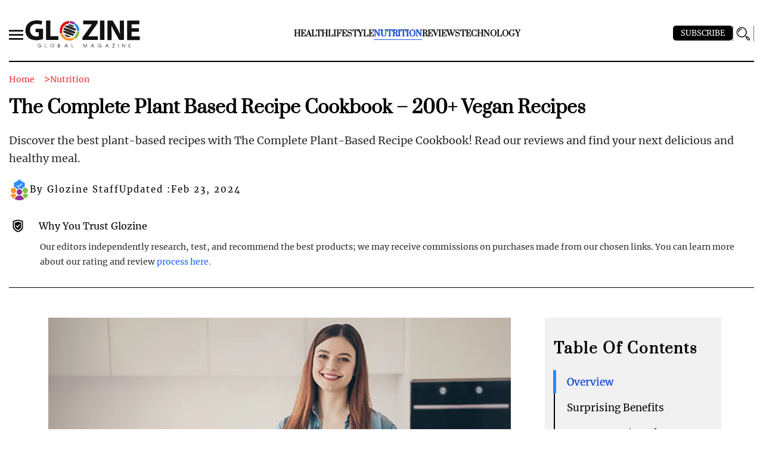

--- FILE ---
content_type: text/html; charset=UTF-8
request_url: https://www.glozine.com/the-complete-plant-based-recipe-cookbook/
body_size: 20578
content:
<!doctype html>
<html lang="en-US" >
<head>
<meta charset="UTF-8" />
<meta name="viewport" content="width=device-width, initial-scale=1" />


<link href="//www.glozine.com/wp-content/uploads/omgf/omgf-stylesheet-79/omgf-stylesheet-79.css?ver=1701671007" rel="stylesheet">


<link rel="preload" href="https://www.glozine.com/wp-content/uploads/omgf/omgf-stylesheet-79/merriweather-normal-latin-400.woff2" as="font" crossorigin="anonymous">
<link rel="preload" href="https://www.glozine.com/wp-content/uploads/omgf/omgf-stylesheet-79/prata-normal-latin-400.woff2" as="font" crossorigin="anonymous">
<link rel="preload" href="https://www.glozine.com/wp-content/plugins/post-ratings/assets/fonts/raty.woff" as="font" crossorigin="anonymous">
	<script type="text/javascript">function theChampLoadEvent(e){var t=window.onload;if(typeof window.onload!="function"){window.onload=e}else{window.onload=function(){t();e()}}}</script>
		<script type="text/javascript">var theChampDefaultLang = 'en_US', theChampCloseIconPath = 'https://www.glozine.com/wp-content/plugins/super-socializer/images/close.png';</script>
		<script>var theChampSiteUrl = 'https://www.glozine.com', theChampVerified = 0, theChampEmailPopup = 0, heateorSsMoreSharePopupSearchText = 'Search';</script>
			<script> var theChampFBKey = '', theChampFBLang = 'en_US', theChampFbLikeMycred = 0, theChampSsga = 0, theChampCommentNotification = 0, theChampHeateorFcmRecentComments = 0, theChampFbIosLogin = 0; </script>
						<script type="text/javascript">var theChampFBCommentUrl = 'https://www.glozine.com/the-complete-plant-based-recipe-cookbook/'; var theChampFBCommentColor = ''; var theChampFBCommentNumPosts = ''; var theChampFBCommentWidth = '100%'; var theChampFBCommentOrderby = ''; var theChampCommentingTabs = "wordpress,facebook,disqus", theChampGpCommentsUrl = 'https://www.glozine.com/the-complete-plant-based-recipe-cookbook/', theChampDisqusShortname = '', theChampScEnabledTabs = 'wordpress,fb', theChampScLabel = 'Leave a reply', theChampScTabLabels = {"wordpress":"Default Comments (0)","fb":"Facebook Comments","disqus":"Disqus Comments"}, theChampGpCommentsWidth = 0, theChampCommentingId = 'respond'</script>
						<script> var theChampSharingAjaxUrl = 'https://www.glozine.com/wp-admin/admin-ajax.php', heateorSsFbMessengerAPI = 'https://www.facebook.com/dialog/send?app_id=595489497242932&display=popup&link=%encoded_post_url%&redirect_uri=%encoded_post_url%',heateorSsWhatsappShareAPI = 'web', heateorSsUrlCountFetched = [], heateorSsSharesText = 'Shares', heateorSsShareText = 'Share', theChampPluginIconPath = 'https://www.glozine.com/wp-content/plugins/super-socializer/images/logo.png', theChampSaveSharesLocally = 0, theChampHorizontalSharingCountEnable = 0, theChampVerticalSharingCountEnable = 0, theChampSharingOffset = -10, theChampCounterOffset = -10, theChampMobileStickySharingEnabled = 0, heateorSsCopyLinkMessage = "Link copied.";
		var heateorSsHorSharingShortUrl = "https://www.glozine.com/the-complete-plant-based-recipe-cookbook/";var heateorSsVerticalSharingShortUrl = "https://www.glozine.com/the-complete-plant-based-recipe-cookbook/";		</script>
			<style type="text/css">
						.the_champ_button_instagram span.the_champ_svg,a.the_champ_instagram span.the_champ_svg{background:radial-gradient(circle at 30% 107%,#fdf497 0,#fdf497 5%,#fd5949 45%,#d6249f 60%,#285aeb 90%)}
					.the_champ_horizontal_sharing .the_champ_svg,.heateor_ss_standard_follow_icons_container .the_champ_svg{
					color: #fff;
				border-width: 0px;
		border-style: solid;
		border-color: transparent;
	}
		.the_champ_horizontal_sharing .theChampTCBackground{
		color:#666;
	}
		.the_champ_horizontal_sharing span.the_champ_svg:hover,.heateor_ss_standard_follow_icons_container span.the_champ_svg:hover{
				border-color: transparent;
	}
		.the_champ_vertical_sharing span.the_champ_svg,.heateor_ss_floating_follow_icons_container span.the_champ_svg{
					color: #fff;
				border-width: 0px;
		border-style: solid;
		border-color: transparent;
	}
		.the_champ_vertical_sharing .theChampTCBackground{
		color:#666;
	}
		.the_champ_vertical_sharing span.the_champ_svg:hover,.heateor_ss_floating_follow_icons_container span.the_champ_svg:hover{
						border-color: transparent;
		}
	@media screen and (max-width:783px){.the_champ_vertical_sharing{display:none!important}}</style>
	<meta name='robots' content='index, follow, max-image-preview:large, max-snippet:-1, max-video-preview:-1' />
	<style>img:is([sizes="auto" i], [sizes^="auto," i]) { contain-intrinsic-size: 3000px 1500px }</style>
	
	<!-- This site is optimized with the Yoast SEO plugin v24.0 - https://yoast.com/wordpress/plugins/seo/ -->
	<title>The Complete Plant Based Recipe Cookbook Reviews</title>
	<meta name="description" content="Discover the best plant-based recipes with The Complete Plant-Based Recipe Cookbook! Read our reviews and find your next delicious and healthy meal." />
	<link rel="canonical" href="https://www.glozine.com/the-complete-plant-based-recipe-cookbook/" />
	<meta property="og:locale" content="en_US" />
	<meta property="og:type" content="article" />
	<meta property="og:title" content="The Complete Plant Based Recipe Cookbook Reviews" />
	<meta property="og:description" content="Discover the best plant-based recipes with The Complete Plant-Based Recipe Cookbook! Read our reviews and find your next delicious and healthy meal." />
	<meta property="og:url" content="https://www.glozine.com/the-complete-plant-based-recipe-cookbook/" />
	<meta property="og:site_name" content="Glozine" />
	<meta property="article:publisher" content="https://www.facebook.com/glozine" />
	<meta property="article:published_time" content="2023-12-16T20:26:44+00:00" />
	<meta property="article:modified_time" content="2024-02-23T09:02:35+00:00" />
	<meta property="og:image" content="https://www.glozine.com/wp-content/uploads/best-seller-plant-based-recipe-books.webp" />
	<meta name="author" content="Glozine Staff" />
	<meta name="twitter:card" content="summary_large_image" />
	<meta name="twitter:creator" content="@GlozineWeb" />
	<meta name="twitter:site" content="@GlozineWeb" />
	<meta name="twitter:label1" content="Written by" />
	<meta name="twitter:data1" content="Glozine Staff" />
	<meta name="twitter:label2" content="Est. reading time" />
	<meta name="twitter:data2" content="12 minutes" />
	<script type="application/ld+json" class="yoast-schema-graph">{"@context":"https://schema.org","@graph":[{"@type":"Article","@id":"https://www.glozine.com/the-complete-plant-based-recipe-cookbook/#article","isPartOf":{"@id":"https://www.glozine.com/the-complete-plant-based-recipe-cookbook/"},"author":{"name":"Glozine Staff","@id":"https://www.glozine.com/#/schema/person/14beea1f0539ad63a16451312a49f526"},"headline":"The Complete Plant Based Recipe Cookbook &#8211; 200+ Vegan Recipes","datePublished":"2023-12-16T20:26:44+00:00","dateModified":"2024-02-23T09:02:35+00:00","mainEntityOfPage":{"@id":"https://www.glozine.com/the-complete-plant-based-recipe-cookbook/"},"wordCount":2350,"commentCount":0,"publisher":{"@id":"https://www.glozine.com/#organization"},"image":{"@id":"https://www.glozine.com/the-complete-plant-based-recipe-cookbook/#primaryimage"},"thumbnailUrl":"https://www.glozine.com/wp-content/uploads/best-seller-plant-based-recipe-books.webp","articleSection":["Nutrition"],"inLanguage":"en-US","potentialAction":[{"@type":"CommentAction","name":"Comment","target":["https://www.glozine.com/the-complete-plant-based-recipe-cookbook/#respond"]}]},{"@type":"WebPage","@id":"https://www.glozine.com/the-complete-plant-based-recipe-cookbook/","url":"https://www.glozine.com/the-complete-plant-based-recipe-cookbook/","name":"The Complete Plant Based Recipe Cookbook Reviews","isPartOf":{"@id":"https://www.glozine.com/#website"},"primaryImageOfPage":{"@id":"https://www.glozine.com/the-complete-plant-based-recipe-cookbook/#primaryimage"},"image":{"@id":"https://www.glozine.com/the-complete-plant-based-recipe-cookbook/#primaryimage"},"thumbnailUrl":"https://www.glozine.com/wp-content/uploads/best-seller-plant-based-recipe-books.webp","datePublished":"2023-12-16T20:26:44+00:00","dateModified":"2024-02-23T09:02:35+00:00","description":"Discover the best plant-based recipes with The Complete Plant-Based Recipe Cookbook! Read our reviews and find your next delicious and healthy meal.","breadcrumb":{"@id":"https://www.glozine.com/the-complete-plant-based-recipe-cookbook/#breadcrumb"},"inLanguage":"en-US","potentialAction":[{"@type":"ReadAction","target":["https://www.glozine.com/the-complete-plant-based-recipe-cookbook/"]}]},{"@type":"ImageObject","inLanguage":"en-US","@id":"https://www.glozine.com/the-complete-plant-based-recipe-cookbook/#primaryimage","url":"https://www.glozine.com/wp-content/uploads/best-seller-plant-based-recipe-books.webp","contentUrl":"https://www.glozine.com/wp-content/uploads/best-seller-plant-based-recipe-books.webp","width":780,"height":500,"caption":"5 Best Seller Plant Based Recipe Books"},{"@type":"BreadcrumbList","@id":"https://www.glozine.com/the-complete-plant-based-recipe-cookbook/#breadcrumb","itemListElement":[{"@type":"ListItem","position":1,"name":"Home","item":"https://www.glozine.com/"},{"@type":"ListItem","position":2,"name":"The Complete Plant Based Recipe Cookbook &#8211; 200+ Vegan Recipes"}]},{"@type":"WebSite","@id":"https://www.glozine.com/#website","url":"https://www.glozine.com/","name":"Glozine","description":"","publisher":{"@id":"https://www.glozine.com/#organization"},"potentialAction":[{"@type":"SearchAction","target":{"@type":"EntryPoint","urlTemplate":"https://www.glozine.com/?s={search_term_string}"},"query-input":{"@type":"PropertyValueSpecification","valueRequired":true,"valueName":"search_term_string"}}],"inLanguage":"en-US"},{"@type":"Organization","@id":"https://www.glozine.com/#organization","name":"Glozine","url":"https://www.glozine.com/","logo":{"@type":"ImageObject","inLanguage":"en-US","@id":"https://www.glozine.com/#/schema/logo/image/","url":"https://www.glozine.com/wp-content/uploads/logo.webp","contentUrl":"https://www.glozine.com/wp-content/uploads/logo.webp","width":500,"height":134,"caption":"Glozine"},"image":{"@id":"https://www.glozine.com/#/schema/logo/image/"},"sameAs":["https://www.facebook.com/glozine","https://x.com/GlozineWeb","https://www.pinterest.com/glozine/","https://www.linkedin.com/company/glozine"]},{"@type":"Person","@id":"https://www.glozine.com/#/schema/person/14beea1f0539ad63a16451312a49f526","name":"Glozine Staff","image":{"@type":"ImageObject","inLanguage":"en-US","@id":"https://www.glozine.com/#/schema/person/image/","url":"https://secure.gravatar.com/avatar/f0d98f7781fb13371855c6d47402221849d9e984639c5d0a113c0703508200c0?s=96&d=mm&r=g","contentUrl":"https://secure.gravatar.com/avatar/f0d98f7781fb13371855c6d47402221849d9e984639c5d0a113c0703508200c0?s=96&d=mm&r=g","caption":"Glozine Staff"},"description":"Glozine is a platform where we review and recommend products related to health, technology and more. When it comes to purchasing decisions, our journalists combine independent research with extensive testing to save your time and money. We’ll help you get it right, whether it’s finding an amazing product or getting useful advice.","sameAs":["https://www.glozine.com"],"url":"https://www.glozine.com/author/glozn/"}]}</script>
	<!-- / Yoast SEO plugin. -->


<link rel='dns-prefetch' href='//linkstorm.io' />
<link rel='dns-prefetch' href='//cdnjs.cloudflare.com' />
<link rel="alternate" type="application/rss+xml" title="Glozine &raquo; Feed" href="https://www.glozine.com/feed/" />
<link rel="alternate" type="application/rss+xml" title="Glozine &raquo; Comments Feed" href="https://www.glozine.com/comments/feed/" />
<link rel="alternate" type="application/rss+xml" title="Glozine &raquo; The Complete Plant Based Recipe Cookbook &#8211; 200+ Vegan Recipes Comments Feed" href="https://www.glozine.com/the-complete-plant-based-recipe-cookbook/feed/" />
<style id='classic-theme-styles-inline-css'>
/*! This file is auto-generated */
.wp-block-button__link{color:#fff;background-color:#32373c;border-radius:9999px;box-shadow:none;text-decoration:none;padding:calc(.667em + 2px) calc(1.333em + 2px);font-size:1.125em}.wp-block-file__button{background:#32373c;color:#fff;text-decoration:none}
</style>
<style id='global-styles-inline-css'>
:root{--wp--preset--aspect-ratio--square: 1;--wp--preset--aspect-ratio--4-3: 4/3;--wp--preset--aspect-ratio--3-4: 3/4;--wp--preset--aspect-ratio--3-2: 3/2;--wp--preset--aspect-ratio--2-3: 2/3;--wp--preset--aspect-ratio--16-9: 16/9;--wp--preset--aspect-ratio--9-16: 9/16;--wp--preset--color--black: #000000;--wp--preset--color--cyan-bluish-gray: #abb8c3;--wp--preset--color--white: #FFFFFF;--wp--preset--color--pale-pink: #f78da7;--wp--preset--color--vivid-red: #cf2e2e;--wp--preset--color--luminous-vivid-orange: #ff6900;--wp--preset--color--luminous-vivid-amber: #fcb900;--wp--preset--color--light-green-cyan: #7bdcb5;--wp--preset--color--vivid-green-cyan: #00d084;--wp--preset--color--pale-cyan-blue: #8ed1fc;--wp--preset--color--vivid-cyan-blue: #0693e3;--wp--preset--color--vivid-purple: #9b51e0;--wp--preset--color--dark-gray: #28303D;--wp--preset--color--gray: #39414D;--wp--preset--color--green: #D1E4DD;--wp--preset--color--blue: #D1DFE4;--wp--preset--color--purple: #D1D1E4;--wp--preset--color--red: #E4D1D1;--wp--preset--color--orange: #E4DAD1;--wp--preset--color--yellow: #EEEADD;--wp--preset--gradient--vivid-cyan-blue-to-vivid-purple: linear-gradient(135deg,rgba(6,147,227,1) 0%,rgb(155,81,224) 100%);--wp--preset--gradient--light-green-cyan-to-vivid-green-cyan: linear-gradient(135deg,rgb(122,220,180) 0%,rgb(0,208,130) 100%);--wp--preset--gradient--luminous-vivid-amber-to-luminous-vivid-orange: linear-gradient(135deg,rgba(252,185,0,1) 0%,rgba(255,105,0,1) 100%);--wp--preset--gradient--luminous-vivid-orange-to-vivid-red: linear-gradient(135deg,rgba(255,105,0,1) 0%,rgb(207,46,46) 100%);--wp--preset--gradient--very-light-gray-to-cyan-bluish-gray: linear-gradient(135deg,rgb(238,238,238) 0%,rgb(169,184,195) 100%);--wp--preset--gradient--cool-to-warm-spectrum: linear-gradient(135deg,rgb(74,234,220) 0%,rgb(151,120,209) 20%,rgb(207,42,186) 40%,rgb(238,44,130) 60%,rgb(251,105,98) 80%,rgb(254,248,76) 100%);--wp--preset--gradient--blush-light-purple: linear-gradient(135deg,rgb(255,206,236) 0%,rgb(152,150,240) 100%);--wp--preset--gradient--blush-bordeaux: linear-gradient(135deg,rgb(254,205,165) 0%,rgb(254,45,45) 50%,rgb(107,0,62) 100%);--wp--preset--gradient--luminous-dusk: linear-gradient(135deg,rgb(255,203,112) 0%,rgb(199,81,192) 50%,rgb(65,88,208) 100%);--wp--preset--gradient--pale-ocean: linear-gradient(135deg,rgb(255,245,203) 0%,rgb(182,227,212) 50%,rgb(51,167,181) 100%);--wp--preset--gradient--electric-grass: linear-gradient(135deg,rgb(202,248,128) 0%,rgb(113,206,126) 100%);--wp--preset--gradient--midnight: linear-gradient(135deg,rgb(2,3,129) 0%,rgb(40,116,252) 100%);--wp--preset--gradient--purple-to-yellow: linear-gradient(160deg, #D1D1E4 0%, #EEEADD 100%);--wp--preset--gradient--yellow-to-purple: linear-gradient(160deg, #EEEADD 0%, #D1D1E4 100%);--wp--preset--gradient--green-to-yellow: linear-gradient(160deg, #D1E4DD 0%, #EEEADD 100%);--wp--preset--gradient--yellow-to-green: linear-gradient(160deg, #EEEADD 0%, #D1E4DD 100%);--wp--preset--gradient--red-to-yellow: linear-gradient(160deg, #E4D1D1 0%, #EEEADD 100%);--wp--preset--gradient--yellow-to-red: linear-gradient(160deg, #EEEADD 0%, #E4D1D1 100%);--wp--preset--gradient--purple-to-red: linear-gradient(160deg, #D1D1E4 0%, #E4D1D1 100%);--wp--preset--gradient--red-to-purple: linear-gradient(160deg, #E4D1D1 0%, #D1D1E4 100%);--wp--preset--font-size--small: 18px;--wp--preset--font-size--medium: 20px;--wp--preset--font-size--large: 24px;--wp--preset--font-size--x-large: 42px;--wp--preset--font-size--extra-small: 16px;--wp--preset--font-size--normal: 20px;--wp--preset--font-size--extra-large: 40px;--wp--preset--font-size--huge: 96px;--wp--preset--font-size--gigantic: 144px;--wp--preset--spacing--20: 0.44rem;--wp--preset--spacing--30: 0.67rem;--wp--preset--spacing--40: 1rem;--wp--preset--spacing--50: 1.5rem;--wp--preset--spacing--60: 2.25rem;--wp--preset--spacing--70: 3.38rem;--wp--preset--spacing--80: 5.06rem;--wp--preset--shadow--natural: 6px 6px 9px rgba(0, 0, 0, 0.2);--wp--preset--shadow--deep: 12px 12px 50px rgba(0, 0, 0, 0.4);--wp--preset--shadow--sharp: 6px 6px 0px rgba(0, 0, 0, 0.2);--wp--preset--shadow--outlined: 6px 6px 0px -3px rgba(255, 255, 255, 1), 6px 6px rgba(0, 0, 0, 1);--wp--preset--shadow--crisp: 6px 6px 0px rgba(0, 0, 0, 1);}:where(.is-layout-flex){gap: 0.5em;}:where(.is-layout-grid){gap: 0.5em;}body .is-layout-flex{display: flex;}.is-layout-flex{flex-wrap: wrap;align-items: center;}.is-layout-flex > :is(*, div){margin: 0;}body .is-layout-grid{display: grid;}.is-layout-grid > :is(*, div){margin: 0;}:where(.wp-block-columns.is-layout-flex){gap: 2em;}:where(.wp-block-columns.is-layout-grid){gap: 2em;}:where(.wp-block-post-template.is-layout-flex){gap: 1.25em;}:where(.wp-block-post-template.is-layout-grid){gap: 1.25em;}.has-black-color{color: var(--wp--preset--color--black) !important;}.has-cyan-bluish-gray-color{color: var(--wp--preset--color--cyan-bluish-gray) !important;}.has-white-color{color: var(--wp--preset--color--white) !important;}.has-pale-pink-color{color: var(--wp--preset--color--pale-pink) !important;}.has-vivid-red-color{color: var(--wp--preset--color--vivid-red) !important;}.has-luminous-vivid-orange-color{color: var(--wp--preset--color--luminous-vivid-orange) !important;}.has-luminous-vivid-amber-color{color: var(--wp--preset--color--luminous-vivid-amber) !important;}.has-light-green-cyan-color{color: var(--wp--preset--color--light-green-cyan) !important;}.has-vivid-green-cyan-color{color: var(--wp--preset--color--vivid-green-cyan) !important;}.has-pale-cyan-blue-color{color: var(--wp--preset--color--pale-cyan-blue) !important;}.has-vivid-cyan-blue-color{color: var(--wp--preset--color--vivid-cyan-blue) !important;}.has-vivid-purple-color{color: var(--wp--preset--color--vivid-purple) !important;}.has-black-background-color{background-color: var(--wp--preset--color--black) !important;}.has-cyan-bluish-gray-background-color{background-color: var(--wp--preset--color--cyan-bluish-gray) !important;}.has-white-background-color{background-color: var(--wp--preset--color--white) !important;}.has-pale-pink-background-color{background-color: var(--wp--preset--color--pale-pink) !important;}.has-vivid-red-background-color{background-color: var(--wp--preset--color--vivid-red) !important;}.has-luminous-vivid-orange-background-color{background-color: var(--wp--preset--color--luminous-vivid-orange) !important;}.has-luminous-vivid-amber-background-color{background-color: var(--wp--preset--color--luminous-vivid-amber) !important;}.has-light-green-cyan-background-color{background-color: var(--wp--preset--color--light-green-cyan) !important;}.has-vivid-green-cyan-background-color{background-color: var(--wp--preset--color--vivid-green-cyan) !important;}.has-pale-cyan-blue-background-color{background-color: var(--wp--preset--color--pale-cyan-blue) !important;}.has-vivid-cyan-blue-background-color{background-color: var(--wp--preset--color--vivid-cyan-blue) !important;}.has-vivid-purple-background-color{background-color: var(--wp--preset--color--vivid-purple) !important;}.has-black-border-color{border-color: var(--wp--preset--color--black) !important;}.has-cyan-bluish-gray-border-color{border-color: var(--wp--preset--color--cyan-bluish-gray) !important;}.has-white-border-color{border-color: var(--wp--preset--color--white) !important;}.has-pale-pink-border-color{border-color: var(--wp--preset--color--pale-pink) !important;}.has-vivid-red-border-color{border-color: var(--wp--preset--color--vivid-red) !important;}.has-luminous-vivid-orange-border-color{border-color: var(--wp--preset--color--luminous-vivid-orange) !important;}.has-luminous-vivid-amber-border-color{border-color: var(--wp--preset--color--luminous-vivid-amber) !important;}.has-light-green-cyan-border-color{border-color: var(--wp--preset--color--light-green-cyan) !important;}.has-vivid-green-cyan-border-color{border-color: var(--wp--preset--color--vivid-green-cyan) !important;}.has-pale-cyan-blue-border-color{border-color: var(--wp--preset--color--pale-cyan-blue) !important;}.has-vivid-cyan-blue-border-color{border-color: var(--wp--preset--color--vivid-cyan-blue) !important;}.has-vivid-purple-border-color{border-color: var(--wp--preset--color--vivid-purple) !important;}.has-vivid-cyan-blue-to-vivid-purple-gradient-background{background: var(--wp--preset--gradient--vivid-cyan-blue-to-vivid-purple) !important;}.has-light-green-cyan-to-vivid-green-cyan-gradient-background{background: var(--wp--preset--gradient--light-green-cyan-to-vivid-green-cyan) !important;}.has-luminous-vivid-amber-to-luminous-vivid-orange-gradient-background{background: var(--wp--preset--gradient--luminous-vivid-amber-to-luminous-vivid-orange) !important;}.has-luminous-vivid-orange-to-vivid-red-gradient-background{background: var(--wp--preset--gradient--luminous-vivid-orange-to-vivid-red) !important;}.has-very-light-gray-to-cyan-bluish-gray-gradient-background{background: var(--wp--preset--gradient--very-light-gray-to-cyan-bluish-gray) !important;}.has-cool-to-warm-spectrum-gradient-background{background: var(--wp--preset--gradient--cool-to-warm-spectrum) !important;}.has-blush-light-purple-gradient-background{background: var(--wp--preset--gradient--blush-light-purple) !important;}.has-blush-bordeaux-gradient-background{background: var(--wp--preset--gradient--blush-bordeaux) !important;}.has-luminous-dusk-gradient-background{background: var(--wp--preset--gradient--luminous-dusk) !important;}.has-pale-ocean-gradient-background{background: var(--wp--preset--gradient--pale-ocean) !important;}.has-electric-grass-gradient-background{background: var(--wp--preset--gradient--electric-grass) !important;}.has-midnight-gradient-background{background: var(--wp--preset--gradient--midnight) !important;}.has-small-font-size{font-size: var(--wp--preset--font-size--small) !important;}.has-medium-font-size{font-size: var(--wp--preset--font-size--medium) !important;}.has-large-font-size{font-size: var(--wp--preset--font-size--large) !important;}.has-x-large-font-size{font-size: var(--wp--preset--font-size--x-large) !important;}
:where(.wp-block-post-template.is-layout-flex){gap: 1.25em;}:where(.wp-block-post-template.is-layout-grid){gap: 1.25em;}
:where(.wp-block-columns.is-layout-flex){gap: 2em;}:where(.wp-block-columns.is-layout-grid){gap: 2em;}
:root :where(.wp-block-pullquote){font-size: 1.5em;line-height: 1.6;}
</style>
<link rel='stylesheet' id='twenty-twenty-one-style-css' href='https://www.glozine.com/wp-content/themes/glozine/style.css' media='all' />
<style id='twenty-twenty-one-style-inline-css'>
:root{--global--color-background: #ffffff;--global--color-primary: #000;--global--color-secondary: #000;--button--color-background: #000;--button--color-text-hover: #000;}
</style>
<link rel='stylesheet' id='twenty-twenty-one-print-style-css' href='https://www.glozine.com/wp-content/themes/glozine/assets/css/print.css' media='print' />
<script src="https://www.glozine.com/wp-content/themes/glozine/assets/js/jquery.min.js" id="jquery-js"></script>
<script async="async" src="https://www.glozine.com/wp-content/plugins/star-review-comment/assets/js/jquery-validation.js" id="starreviewvalidate-js"></script>
<script async="async" src="https://www.glozine.com/wp-content/plugins/star-review-comment/assets/js/comment-validation.js" id="starcommentvalidation-js"></script>
<link rel="https://api.w.org/" href="https://www.glozine.com/wp-json/" /><link rel="alternate" title="JSON" type="application/json" href="https://www.glozine.com/wp-json/wp/v2/posts/5388" /><link rel="EditURI" type="application/rsd+xml" title="RSD" href="https://www.glozine.com/xmlrpc.php?rsd" />
<meta name="generator" content="WordPress 6.8.2" />
<link rel='shortlink' href='https://www.glozine.com/?p=5388' />
<link rel="alternate" title="oEmbed (JSON)" type="application/json+oembed" href="https://www.glozine.com/wp-json/oembed/1.0/embed?url=https%3A%2F%2Fwww.glozine.com%2Fthe-complete-plant-based-recipe-cookbook%2F" />
<link rel="alternate" title="oEmbed (XML)" type="text/xml+oembed" href="https://www.glozine.com/wp-json/oembed/1.0/embed?url=https%3A%2F%2Fwww.glozine.com%2Fthe-complete-plant-based-recipe-cookbook%2F&#038;format=xml" />
<link rel="preload" as="image" fetchpriority="high" href="https://www.glozine.com/wp-content/uploads/best-seller-plant-based-recipe-books.webp"/><style id="custom-background-css">
body.custom-background { background-color: #ffffff; }
</style>
	<link rel="icon" href="https://www.glozine.com/wp-content/uploads/fevicon.png" sizes="32x32" />
<link rel="icon" href="https://www.glozine.com/wp-content/uploads/fevicon.png" sizes="192x192" />
<link rel="apple-touch-icon" href="https://www.glozine.com/wp-content/uploads/fevicon.png" />
<meta name="msapplication-TileImage" content="https://www.glozine.com/wp-content/uploads/fevicon.png" />
<meta name="google-site-verification" content="dNLgVm6eNXm2j5_j83h3B_rCLNayeL8XW-mPrEFJZoE" />
<meta name="verification" content="0cd99c091745096c44a99cf59e50c335" />
</head>

<body class="wp-singular post-template post-template-review-templates post-template-best post-template-review-templatesbest-php single single-post postid-5388 single-format-standard custom-background wp-embed-responsive wp-theme-glozine is-light-theme has-background-white no-js singular has-main-navigation">







<div id="page" class="site">
	<a class="skip-link screen-reader-text" href="#content">Skip to content</a>

	   <!-- ==============header section start============== -->
<header id="masthead" class=" header-sec">

 
 <div class="container">
            <div class="navbar">
                <div class="logo-sec">
                    <div class="hamburger">
<button id="openNav" class="w3-button w3-teal w3-xlarge" onclick="w3_open()"><img width="24" height="14" src="https://www.glozine.com/wp-content/themes/glozine/images/menu-icon.svg" alt="Glozine Menu"></button>
                    </div>
                    <!-- <div>
                        <a class="toggle-btn" onclick="openNav()" aria-label="Menu"><img width="24" height="14" src="/images/menu-icon.svg" alt="Glozine Menu"></a>
                    </div> -->
                    <div>
                        <a href="https://www.glozine.com/"><img width="197" height="48" src="https://www.glozine.com/wp-content/themes/glozine/images/logo.svg" alt="Glozine"></a>
                    </div>
                </div>
                <div class="navbar-link">
                    <ul>
                        <li><a  href="https://www.glozine.com/health/">Health</a></li>
                        <li><a  href="https://www.glozine.com/lifestyle/">Lifestyle</a></li>
						<li><a  class="active"  href="https://www.glozine.com/nutrition/">Nutrition</a></li>
                        <li><a  href="https://www.glozine.com/reviews/">Reviews</a></li>
                        <li><a  href="https://www.glozine.com/technology/">Technology</a></li>
                    </ul>
                </div>
                <div class="search-bar">
                    <div>
                        <a href="https://www.glozine.com/email-newsletters/" class="btn">SUBSCRIBE</a>
                    </div>
                    <div class="search-img"><img width="24" height="23" src="https://www.glozine.com/wp-content/themes/glozine/images/search.svg" alt="Search"></div>
                </div>

            </div>
<div class="searchbox" style="display:none;">
<div class="inner-content">
<form role="search" method="get" class="search-form" action="https://www.glozine.com/">
<label for="">
<span class="screen-reader-text">Search for:</span>
</label>
<input type="search" id="" class="search-field" value="" name="s" placeholder="What are you looking for?" />
<input type="submit" class="search-submit" value="Search" />
</form>
<div class="searchtop" id="searchcontent">
<img height="30" width="30" class="lazyload" data-src="https://www.glozine.com/wp-content/themes/glozine/images/close.png" alt="Close" >
</div>
</div> 
			
			
</div>

    </header>
 <!-- ==============header section end============== -->
</header><!-- #masthead -->

<!-- <div id="mySidebar" class="navpanel" style="width:0;">
  <a href="javascript:void(0)" class="closebtn" onclick="closeNav()">&times;</a>
  <div class="panel-search"></div>
  <ul>
    <li><a href="#">Subscribe</a></li>
    <li class="droplist"><a href="#">Health</a></li>
    <li class="droplist"><a href="#">Lifestyle</a></li>
    <li class="droplist"><a href="#">Product Reviews</a></li>
    <li class="droplist"><a href="#">Technology</a></li>
  </ul>
</div> -->


<!-- ... sidebar structure ... -->
<div class="w3-sidebar" id="mySidebar">
    <div class="menus">
        <button onclick="w3_close()" onclick="myFunction()"> &times;</button>
        <ul>
		 <li><a href="https://www.glozine.com/email-newsletters/">Subscribe</a></li>
            <li><a href="https://www.glozine.com/health/">Health</a>
                
            </li>
            <li><a href="https://www.glozine.com/lifestyle/">Lifestyle</a></li>
			<li><a href="https://www.glozine.com/nutrition/">Nutrition</a></li>
			
            <li class="menu-item-has-children"><a href="https://www.glozine.com/reviews/">Reviews</a>
                <ul class="submenu">
                    <li><a href="https://www.glozine.com/reviews/gifts/">Gifts</a>
                        <!-- <ul class="submenu ">
                            <li><a href="#">inner-menu 1</a></li>
                            <li><a href="#">inner-menu 2</a></li>
                            <li><a href="#">inner-menu 3</a></li>
                        </ul> -->
                    </li>
                    <li><a href="https://www.glozine.com/reviews/electronics/">Electronics</a></li>
                   <li><a href="https://www.glozine.com/reviews/health-wellness/">Health & Wellness</a></li>
				    <li><a href="https://www.glozine.com/reviews/home-garden/">Home & Garden</a></li>
					<li><a href="https://www.glozine.com/reviews/kitchen-dining/">Kitchen</a></li>
                    <li><a href="https://www.glozine.com/e-business-e-marketing/">E-Business & E-Marketing</a></li>
                </ul>
            </li>
            <li><a href="https://www.glozine.com/technology/">Technology</a></li>
        </ul>
        <div class="nav-btm">
            <p>Have a question, or concern? Our team of experts is ready to hear and assist you. Reach us through our social media.</p>
            <ul class="follow-here">
                <li><a href="https://www.facebook.com/glozine" rel="noopener" aria-label="Facebook" target="_blank"><img data-src="https://www.glozine.com/wp-content/themes/glozine/images/fb.svg" alt="Facebook" width="48" height="48"  class="lazyload"></a></li>
                <li><a href="https://twitter.com/GlozineWeb" rel="noopener" aria-label="Twitter" target="_blank"><img data-src="https://www.glozine.com/wp-content/themes/glozine/images/twitter.svg" alt="Twitter" width="48" height="48"  class="lazyload"></a></li>
                <li><a href="https://www.pinterest.com/glozine/" rel="noopener" aria-label="Pinterest" target="_blank"><img data-src="https://www.glozine.com/wp-content/themes/glozine/images/pinterest.svg" alt="Pinterest" width="48" height="48"  class="lazyload"></a></li>
                <li><a href="https://www.linkedin.com/company/glozine" rel="noopener" aria-label="Linkedin" target="_blank"><img data-src="https://www.glozine.com/wp-content/themes/glozine/images/linkedin.svg" alt="Linkedin" width="48" height="48"  class="lazyload"></a></li>
                <li><a href="https://www.youtube.com/@Glozine-Health-Insights" rel="noopener" aria-label="Youtube" target="_blank"><img src="https://www.glozine.com/wp-content/themes/glozine/images/glozine-youtube.svg" alt="Youtube" width="48" height="48"></a></li>
                <li><a href="https://www.instagram.com/glozine.com_official" rel="noopener" aria-label="Instagram" target="_blank"><img src="https://www.glozine.com/wp-content/themes/glozine/images/glozine-instagram.svg" alt="Instagram" width="48" height="48"></a></li>

            </ul>
        </div>
    </div>
</div>

	<div id="content" class="site-content">
		<div id="primary" class="content-area">
			<main id="main" class="site-main">
<div class="container">
<div class="top-content-area">
<div class="breadcrum_wrap">
<ul id="breadcrumbs">
<li><a href="https://www.glozine.com/"><span>Home</span></a></li>

<li><a href="https://www.glozine.com/nutrition/" rel="category tag">Nutrition</a></li>
</ul>
</div><div class="clear"></div>
</div>

<article id="post-5388" class="post-5388 post type-post status-publish format-standard hentry category-nutrition entry">
<div class="top-wrap">
	<header class="entry-header alignwide">
		<h1 class="entry-title">The Complete Plant Based Recipe Cookbook &#8211; 200+ Vegan Recipes</h1>	
	</header><!-- .entry-header -->
<p class="Title-content">Discover the best plant-based recipes with The Complete Plant-Based Recipe Cookbook! Read our reviews and find your next delicious and healthy meal.</p>
<div class="author">
<div class="aut-detail">
<div class="aur-image"><img width="50" height="55" class="lazyload" data-src="https://www.glozine.com/wp-content/uploads/userphoto/1.png" alt="Author">
<span>By Glozine Staff</span></div>
<div class="published-at"><span>Updated :</span>Feb 23, 2024</div>
</div>
<div class="follow">
</div>
</div>
<div class="process-text">
 <span class="dischead">Why You Trust Glozine</span>
<p>Our editors independently research, test, and recommend the best products; we may receive commissions on purchases made from our chosen links. You can learn more about our rating and review <a href="https://www.glozine.com/how-we-rate/">process here.</a></p>
</div><div class="clear"></div>
</div>


	<div class="entry-content">
		<section class="review-grid review-sec">
		<div class="container">
	</div>

		
		<div class="container">
<div class="row">
<div class="right-sidebar">
<div class="sidebar">
<h2>Table Of Contents</h2>
<ul>
<li><a href="#overview" class="active">Overview</a></li>
<li><a href="#surprising-benefits">Surprising Benefits</a></li>
<li><a href="#choose">How We Reviewed</a></li>
<li><a href="#top">Our Top Picks</a></li>
<li><a href="#conclusion">Conclusion</a></li>
<li><a href="#faq">FAQ&#8217;s</a></li>
</ul>
</div>
</div>
<div class="left-sec">
<div class="featured-img">
<img fetchpriority="high" decoding="async" width="780" height="500" src="https://www.glozine.com/wp-content/uploads/best-seller-plant-based-recipe-books.webp" alt="5-best-seller-plant-based-recipe-books" >
</div>
<section id="overview">
<h2>Introduction</h2>
<p>Did you know that adopting a <a href="https://www.cuimc.columbia.edu/news/what-plant-based-diet-and-it-healthy" target="_blank" rel="noopener" data-lasso-id="1766">plant-based diet</a> at the age of 80 has the potential to extend one&#8217;s lifespan by up to three years? In accordance with <a href="https://www.pcacares.org/news/plant-based-diet-can-improve-life-longevity-and-its-tasty/#:~:text=Eating%20a%20plant%2Dbased%20diet,the%20longer%20the%20potential%20benefit." target="_blank" rel="noopener" data-lasso-id="1767">research released in February by PLOS Medicine</a>, initiating this process at an earlier stage can lead to extended potential benefits. </p>
<p>Looking for the next big thing in health and wellness? Amidst all the noise, there&#8217;s one diet that has stood the test of time &#8211; the plant-based diet. Following simply means that the majority of your meals are made up of vegetables, whole grains, and fruits. </p>
<p>Of course, you can still enjoy meat in moderation, but it should only make up a small portion of your plate. This article will introduce you to the top 5 plant-based recipe books that will help you achieve your nutrition and health goals. Let&#8217;s dive in!<br />
</section>
<section id="surprising-benefits">
<h2>Surprising Benefits of a Plant-Based Diet</h2>
<p>A plant-based diet has been proven to have numerous health benefits. But what exactly would someone feel after following this type of diet? Let&#8217;s take a look at ten ways people would feel after adopting a plant-based lifestyle.</p>
<div class="txt">
<h3 class="highlighttxt">1. More Energy and Vitality</h3>
<p>By providing your body with essential nutrients, it can function at its best, resulting in <a href="https://www.ncbi.nlm.nih.gov/pmc/articles/PMC8210981/" target="_blank" rel="noopener" data-lasso-id="1768">increased energy levels and overall vitality</a>. A plant-based diet is rich in whole, unprocessed foods that are high in vitamins and minerals. </p>
<h3 class="highlighttxt">2. Improved Digestion</h3>
<p>Fruits, vegetables, whole grains, and legumes are excellent sources of fiber, which is essential for maintaining a healthy digestive system. When following a plant-based diet, individuals may experience <a href="https://www.hsph.harvard.edu/nutritionsource/what-should-you-eat/vegetables-and-fruits/" target="_blank" rel="noopener" data-lasso-id="1769">reduced bloating, constipation, and other digestive issues</a>. </p>
<h3 class="highlighttxt">3. Better Sleep Quality</h3>
<p>A plant-based diet has been linked to <a href="https://nutritionstudies.org/can-plant-based-nutrition-help-you-sleep-better/#:~:text=According%20to%20a%20recent%20study,associated%20with%20higher%2Dquality%20sleep." target="_blank" rel="noopener" data-lasso-id="1770">improved sleep quality</a>, possibly due to the high levels of magnesium found in leafy greens and whole grains. A good night&#8217;s rest can leave you feeling refreshed and rejuvenated for the day ahead.</p>
<h3 class="highlighttxt">4. Stronger Immune System</h3>
<p>Fruits and vegetables are packed with vitamins, minerals, antioxidants, and other essential nutrients that <a href="https://nutritionstudies.org/reinforce-your-immune-system-with-plant-based-nutrition/" target="_blank" rel="noopener" data-lasso-id="1771">support a strong immune system</a>. By following a plant-based diet, individuals may experience less frequent illnesses and quicker recovery times.</p>
<h3 class="highlighttxt">5. Reduced Risk of Chronic Diseases</h3>
<p><a href="https://www.pcrm.org/news/health-nutrition/vegan-diets-reduce-risk-chronic-disease" target="_blank" rel="noopener" data-lasso-id="1772">Numerous studies</a> have shown that following a plant-based diet can reduce the <a href="https://www.ncbi.nlm.nih.gov/pmc/articles/PMC3662288/" target="_blank" rel="noopener" data-lasso-id="1773">risk of chronic diseases</a>, such as heart disease, high blood pressure, type 2 diabetes, and certain types of cancer. This is due to the high levels of antioxidants, fiber, and other nutrients found in plant-based foods.</p>
<p><a href="https://www.ncbi.nlm.nih.gov/pmc/articles/PMC8210981/" target="_blank" rel="noopener" data-lasso-id="1774">Source: A Look at Plant-Based Diets</a></p>
<h3 class="highlighttxt">6. Environmental Benefits</h3>
<p>Eating plant-based foods is also a contribution to <a href="https://www.ncbi.nlm.nih.gov/pmc/articles/PMC9024616/" target="_blank" rel="noopener" data-lasso-id="1775">positive impacts on the environment</a>. Plant-based foods require fewer resources, such as water and land, to produce compared to animal-based products. </p>
<h3 class="highlighttxt">7. Ethical Considerations</h3>
<p>Many individuals <a href="https://www.humanesociety.org/all-our-fights/eating-humanely#:~:text=For%20animals%3A%20Eating%20more%20plant,gain%20energy%20and%20prevent%20disease." target="_blank" rel="noopener" data-lasso-id="1776">choose to follow</a> a plant based diet to reduce animal suffering and promote the humane treatment of animals. By choosing to consume more plant-based foods, we can contribute to a more compassionate and sustainable food system.</p>
<p>A plant based diet offers <a href="https://nutrition.org/asn-journals-examine-health-benefits-of-plant-based-diets/" target="_blank" rel="noopener" data-lasso-id="1777">numerous benefits</a> for our health, the environment, and ethical considerations. By incorporating more plants into our diets and reducing our consumption of animal products, we can improve our overall well-being while also making a positive impact on the world around us.
</div>
</section>
<section id="choose">
<h2>How We Reviewed</h2>
<p>We strive to provide our readers with reliable and unbiased information about various products and services.<br />
In this review, we have carefully examined the top five best plant-based recipe books of 2024 to help you make an informed decision when choosing a recipe book.</p>
<div class="txt">
<h3 class="highlighttxt">What We Found</h3>
<p>Our team thoroughly researched and analyzed each book based on various factors such as content, layout, user-friendliness, and customer reviews.<br />
We also considered the qualifications and expertise of each author to ensure that our readers get the best recipes from credible sources.</p>
<h3 class="highlighttxt">How We Selected</h3>
<p>After carefully reviewing all the available options, we selected these five recipe books based on their unique features, effectiveness, and popularity among readers.</p>
<p>We believe that these books provide a wide range of plant-based recipes that are not only delicious but also easy to prepare.</p>
<h3 class="highlighttxt">Why We Selected Them as the Best</h3>
<p>We understand the importance of healthy eating, and we want to recommend the best resources to our readers.</p>
<p>These five recipe books stood out from the rest due to their comprehensive content, user-friendly format, and positive reviews from satisfied customers.<br />
We believe that they will help you transition to a healthier and more sustainable lifestyle effortlessly.</p>
<p>So, go ahead and take a look at our top picks for 2024!
</p></div>
</section>
<section class="top-picks" id="top">
<h2>The Top 5 Plant-Based Recipe Books of 2024</h2>
<ul>
<li>Best Overall: <a href="#the-complete-combo">The Complete Combo of Plant-Based Cookbooks</a></li>
<li>Best For Beginners : <a href="#the-plant-based-air">The Plant-Based Air Fryer Cookbook</a></li>
<li>Best For Quick Recipes: <a href="#gluten-free">The 30-Minute Gluten-free Vegan Cookbook for Beginners</a></li>
<li>Best In Budget: <a href="#the%20plant-based-diet">The Plant-Based Diet Cookbook: Foolproof Recipes</a></li>
<li>Best For Diverse Recipes: <a href="#vegetables-illustrated">Vegetables Illustrated: An Inspiring Guide with 700+ Kitchen-Tested Recipes</a></li>
</ul>
<div  class="product-sec" id="the-complete-combo">
<div class="product-img-sec">
<div class="product-img">
<h2 class="hide-text">01</h2>
<p><img class="lazyload" data-src="https://www.glozine.com/wp-content/uploads/the-complete-combo-of-plant-based-cookbook.webp"  alt="the-complete-combo-of-plant-based-cookbooks" width="400" height="452"></div>
<div class="product-text">
<h2>01</h2>
<p>Best Overall</p>
<h3>The Complete Combo of Plant-Based Cookbooks</h3>
<p><a href="https://www.amazon.com/s?k=Complete%20Combo%20of%20Plant-Based%20Cookbooks&#038;linkCode=sl2&#038;tag=glozine-20&#038;linkId=53e050fa87f3ab9511aa929540a57eab&#038;language=en_US&#038;ref_=as_li_ss_tl" target="_blank" rel="nofollow sponsored noopener" class="product-btn bg-color" data-lasso-id="1778" data-lasso-name="Amazon: Complete Combo of Plant-Based Cookbooks">Shop Now</a><a href="#" class="product-btn">Read Full Review</a>
</div>
</div>
<h3>About The Book:</h3>
<p><strong>Combo Of Three</strong>: “<a target="_blank" href="#" rel="nofollow sponsored noopener noreferrer">The Complete Plant-Based Cookbook</a>” offers a diverse array of meals, from breakfast to dessert, all ready in under 30 minutes. Meanwhile, “the 30-Day Vegan Jumpstart” serves as your guide to building new dietary habits. Lastly, the Plant-Based Smoothie Recipes book offers “over 100 refreshing smoothie ideas”.</p>
<p>This holistic package is not just an assortment of recipes. It&#8217;s a comprehensive guide to a healthier lifestyle, backed by a 100% money-back guarantee. This package is perfect for anyone looking to enhance their physical health, mental well-being, and overall lifestyle through diet.</p>
<p>This package, priced affordably at only $35, combines three essential cookbooks into one. This package offers an excellent opportunity to thrive on a vegan diet with minimal effort, time, and investment. </p>
<div class="accordian-sec">
<div class="border-btm">
<h3  class="text-accordian-1">Pros and Cons</h3>
<div class="text-panel-1">
<div class="pros-cons">
<ul class="pros-table">
<li>Step-By-Step Guide With Nutrition Information And Colorful Images</li>
<li>100% Money-Back Guarantee For 60 Days</li>
<li>Affordable Package</li>
<li>Over 400+ Recipes Of All Types</li>
</ul>
<ul class="cons-table">
<li>Some Recipes May Call For Specialized Ingredients.</li>
<li>Users Wanted Recipe Difficulty Indicators.</li>
</ul>
</div>
</div>
</div>
<div class="border-btm">
<h3 class="text-accordian-1">Overall: How is it?</h3>
<div class="text-panel-1">
<p>&#8220;<a target="_blank" href="#" rel="nofollow sponsored noopener noreferrer">The Complete Plant-Based Cookbook</a>&#8221; not only provides a diverse collection of vegan plant based recipes but also offers additional resources to support individuals on their plant-based journey.</p>
<p>The combo offer, which includes the &#8220;<a href="https://www.glozine.com/1-month-vegan-challenge/" data-lasso-id="1779">30 Day Vegan Jumpstart</a>&#8221; and &#8220;200 Plant-Based Smoothies,&#8221; makes it a comprehensive and cost-effective choice for those embracing plant-based living.</p>
<p>The 100% money-back guarantee demonstrates the author&#8217;s commitment to helping readers thrive in the world of plant-powered cuisine.</p>
</div>
</div>
</div>
<div><a href="https://www.amazon.com/s?k=Complete%20Combo%20of%20Plant-Based%20Cookbooks&#038;linkCode=sl2&#038;tag=glozine-20&#038;linkId=53e050fa87f3ab9511aa929540a57eab&#038;language=en_US&#038;ref_=as_li_ss_tl" target="_blank" rel="nofollow sponsored noopener" class="full-width-btn" data-lasso-id="1780" data-lasso-name="Amazon: Complete Combo of Plant-Based Cookbooks">Purchase The Complete Plant-Based Cookbook</a></div>
</div>
<div  class="product-sec" id="the-plant-based-air">
<div class="product-img-sec">
<div class="product-img">
<h2 class="hide-text">02</h2>
<p><img class="lazyload" data-src="https://www.glozine.com/wp-content/uploads/the-plant-based-air-fryer-cookbook.webp"  alt="the-plant-based-air-fryer-cookbook" width="400" height="452"></div>
<div class="product-text">
<h2>02</h2>
<p>Best For Beginners</p>
<h3>The Plant-Based Air Fryer Cookbook</h3>
<p><a href="https://www.amazon.com/s?k=The%20Plant-Based%20Air%20Fryer%20Cookbook&#038;linkCode=sl2&#038;tag=glozine-20&#038;linkId=05bdfe8b5bb7c4be0c922614296d984c&#038;language=en_US&#038;ref_=as_li_ss_tl" target="_blank" rel="nofollow sponsored noopener" class="product-btn bg-color" data-lasso-id="1781" data-lasso-name="Amazon: The Plant-Based Air Fryer Cookbook">Shop Now</a><a href="#" class="product-btn">Read Full Review</a>
</div>
</div>
<h3>About The Book:</h3>
<p>The Plant-Based Air Fryer Cookbook offers readers a collection of recipes designed to align with a plant-based lifestyle. It boasts an array of features, including color pictures for each recipe and introductory information on plant-based diets and <a href="https://www.glozine.com/best-air-fryer/" data-lasso-id="1782">air fryer</a> usage.</p>
<p> It emphasizes the potential for quick and flavorful meals within the confines of this dietary approach. The color pictures for each recipe aim to enhance the dishes&#8217; visual appeal and guide users through their culinary journey.</p>
<p>It includes a list of pantry staples for convenience and offers a selection of easy-to-follow recipes for those looking to explore plant-based cooking.</p>
<div class="accordian-sec">
<div class="border-btm">
<h3  class="text-accordian-1">Pros and Cons</h3>
<div class="text-panel-1">
<div class="pros-cons">
<ul class="pros-table">
<li>Includes color pictures for each recipe.</li>
<li>Promotes a plant-based diet with the convenience of an air fryer.</li>
<li>Provides a list of pantry staples.</li>
<li>Features a variety of easy-to-follow recipes.</li>
</ul>
<ul class="cons-table">
<li>Some readers may find the book&#8217;s content too basic and beginner-oriented.</li>
<li>It may not be ideal for advanced or extensive recipe options.</li>
<li>The one recipe per page format with large print may not appeal to everyone.</li>
</ul>
</div>
</div>
</div>
<div class="border-btm">
<h3 class="text-accordian-1">Overall: How is it?</h3>
<div class="text-panel-1">
<p>The Plant-Based Air Fryer Cookbook includes pictures for each recipe and provides information about plant-based diets and air fryer usage. Some readers may appreciate its simplicity, making it suitable for beginners.</p>
<p>However, it&#8217;s worth noting that the format includes one recipe per page with large print, which may not suit everyone&#8217;s preferences given the price point. Readers should assess whether this book meets their needs and cooking experience.</p>
</div>
</div>
</div>
<div><a href="https://www.amazon.com/s?k=The%20Plant-Based%20Air%20Fryer%20Cookbook&#038;linkCode=sl2&#038;tag=glozine-20&#038;linkId=05bdfe8b5bb7c4be0c922614296d984c&#038;language=en_US&#038;ref_=as_li_ss_tl" target="_blank" rel="nofollow sponsored noopener" class="full-width-btn" data-lasso-id="1783" data-lasso-name="Amazon: The Plant-Based Air Fryer Cookbook">Purchase The Plant-Based Air Fryer Cookbook</a></div>
</div>
<div  class="product-sec" id="gluten-free">
<div class="product-img-sec">
<div class="product-img">
<h2 class="hide-text">03</h2>
<p><img class="lazyload" data-src="https://www.glozine.com/wp-content/uploads/the-30-minute-gluten-free-vegan-cookbook-for-beginners.webp"  alt="the-30-minute-gluten-free-vegan-cookbook-for-beginners" 
width="400" height="452"></div>
<div class="product-text">
<h2>03</h2>
<p>Best For Quick Recipes</p>
<h3>The 30-Minute Gluten-free Vegan Cookbook for Beginners</h3>
<p><a href="https://www.amazon.com/30-Minute-Gluten-free-Vegan-Cookbook-Beginners-ebook/dp/B0CBSZJM4M?tag=glozine-20&#038;ref_=as_li_ss_tl&#038;linkCode=sl1&#038;linkId=563baffd738cb475d537aa6e7f64d159" target="_blank" rel="nofollow sponsored noopener" class="product-btn bg-color" data-lasso-id="1784" data-lasso-name="The 30-Minute Gluten-free Vegan Cookbook for Beginners: 150 Simple, Delicious, and Nutritious, Plant-based Gluten-free Recipes. Make Them In Under 30 Minutes ... (The Plant-Based Vegan Lifestyle Serie...">Shop Now</a><a href="#" class="product-btn">Read Full Review</a>
</div>
</div>
<h3>About The Book:</h3>
<p>It offers a variety of gluten-free and vegan recipes designed to nourish the body and excite the palate. You can explore a selection of recipes from breakfast options to lunches and dinners, all crafted to prioritize nutritional value without compromising taste.</p>
<p>It&#8217;s worth noting that some readers have expressed concerns about the quality of the book&#8217;s physical appearance. Although, this book promotes the convenience of preparing these meals within a reasonable 30-minute timeframe, making it suitable for those with busy lifestyles.</p>
<p>It also strives to provide a user-friendly experience with easy-to-follow recipes and instructions, catering to beginners and experienced cooks.</p>
<div class="accordian-sec">
<div class="border-btm">
<h3  class="text-accordian-1">Pros and Cons</h3>
<div class="text-panel-1">
<div class="pros-cons">
<ul class="pros-table">
<li>Offers a wide array of recipes, catering to various meal times.</li>
<li>Promises quick and convenient meals in just 30 minutes.</li>
<li>Designed for beginners with easy-to-follow recipes.</li>
<li>Emphasizes the health advantages of plant-based living.</li>
</ul>
<ul class="cons-table">
<li>The pages of the book are grey, which may not appeal to some individuals</li>
<li>Ideas might not meet the expectations of seasoned plant-based cooks.</li>
</ul>
</div>
</div>
</div>
<div class="border-btm">
<h3 class="text-accordian-1">Overall: How is it?</h3>
<div class="text-panel-1">
<p>Quick and Easy Plant-Based Recipes by Paul Green presents a diverse selection of plant-based recipes with a focus on convenience and simplicity. It is important to note that some readers have expressed concerns regarding the quality of the physical book itself.</p>
<p>They have mentioned a notable difference between the appealing hardcover and the comparatively less impressive quality of the pages within. This may be a factor to consider when evaluating this book, ensuring it aligns with your expectations in terms of both content and physical presentation.</p>
</div>
</div>
</div>
<div><a href="https://www.amazon.com/30-Minute-Gluten-free-Vegan-Cookbook-Beginners-ebook/dp/B0CBSZJM4M?tag=glozine-20&#038;ref_=as_li_ss_tl&#038;linkCode=sl1&#038;linkId=563baffd738cb475d537aa6e7f64d159" target="_blank" rel="nofollow sponsored noopener" class="full-width-btn" data-lasso-id="1785" data-lasso-name="The 30-Minute Gluten-free Vegan Cookbook for Beginners: 150 Simple, Delicious, and Nutritious, Plant-based Gluten-free Recipes. Make Them In Under 30 Minutes ... (The Plant-Based Vegan Lifestyle Serie...">Purchase The 30-Minute Gluten-free Vegan Cookbook</a></div>
</div>
<div  class="product-sec" id="the plant-based-diet">
<div class="product-img-sec">
<div class="product-img">
<h2 class="hide-text">04</h2>
<p><img class="lazyload" data-src="https://www.glozine.com/wp-content/uploads/the-plant-based-diet-cookbook-foolproof-recipes.webp"  alt="the-plant-based-diet-cookbook-foolproof-recipes" width="400" height="452"></div>
<div class="product-text">
<h2>04</h2>
<p>Best In Budget</p>
<h3>The Plant-Based Diet Cookbook: Foolproof Recipes</h3>
<p><a href="https://www.amazon.com/Plant-Based-Diet-Cookbook-Foolproof-Wholesome/dp/B0C63M1Y5L?tag=glozine-20&#038;ref_=as_li_ss_tl&#038;linkCode=sl1&#038;linkId=b730f5407de1aaa4b37609b1436bb18d" target="_blank" rel="nofollow sponsored noopener" class="product-btn bg-color" data-lasso-id="1786" data-lasso-name="The Plant-Based Diet Cookbook: 800 Foolproof Recipes to Lose Weight by Cooking Wholesome Green Foods | A 28-Day Meal Plan Included to Detox Your Body and Feel Great Again">Shop Now</a><a href="#" class="product-btn">Read Full Review</a>
</div>
</div>
<h3>About The Book:</h3>
<p>This cookbook by Emma J. Guide offers a substantial collection of plant-based recipes designed to cater to a wide range of tastes and preferences. With a focus on providing a variety of dishes, this cookbook aims to assist individuals in embracing a plant-based lifestyle. </p>
<p>It includes a diverse selection of recipes spanning different meal categories, from breakfast and lunch to dinner, desserts, beverages, snacks, and sandwiches/wraps. Additionally, the book incorporates insights into the principles of plant-based eating.</p>
<p>As always, when considering a cookbook, readers are encouraged to explore the book&#8217;s content and reviews to determine if it aligns with their culinary needs and expectations.</p>
<div class="accordian-sec">
<div class="border-btm">
<h3  class="text-accordian-1">Pros and Cons</h3>
<div class="text-panel-1">
<div class="pros-cons">
<ul class="pros-table">
<li>Effortless Meal Preparations</li>
<li>Comprehensive Guide to Plant-Based Eating</li>
<li>Meal Diversity</li>
<li>Budget-Friendly</li>
</ul>
<ul class="cons-table">
<li>Some Users Encountered Inaccuracy In Nutritional Information</li>
<li>Lacks In Presenting Color Photos</li>
<li>Missing Serving Sizes</li>
</ul>
</div>
</div>
</div>
<div class="border-btm">
<h3 class="text-accordian-1">Overall: How is it?</h3>
<div class="text-panel-1">
<p>This book offers a substantial collection of plant-based recipes for those interested in exploring this dietary approach. It provides a wide range of meal options, making it a potentially valuable resource for individuals looking to incorporate more plant-based meals into their diet.</p>
<p>In summary, while &#8220;The Plant-Based Diet Cookbook&#8221; offers a diverse selection of recipes, potential inaccuracies in nutritional details and the absence of color photos should be considered when using it as a culinary resource.</p>
</div>
</div>
</div>
<div><a href="https://www.amazon.com/Plant-Based-Diet-Cookbook-Foolproof-Wholesome/dp/B0C63M1Y5L?tag=glozine-20&#038;ref_=as_li_ss_tl&#038;linkCode=sl1&#038;linkId=b730f5407de1aaa4b37609b1436bb18d" target="_blank" rel="nofollow sponsored noopener" class="full-width-btn" data-lasso-id="1787" data-lasso-name="The Plant-Based Diet Cookbook: 800 Foolproof Recipes to Lose Weight by Cooking Wholesome Green Foods | A 28-Day Meal Plan Included to Detox Your Body and Feel Great Again">Purchase The Plant-Based Diet Cookbook: Foolproof Recipes</a></div>
</div>
<div  class="product-sec" id="vegetables-illustrated">
<div class="product-img-sec">
<div class="product-img">
<h2 class="hide-text">05</h2>
<p><img class="lazyload" data-src="https://www.glozine.com/wp-content/uploads/vegetables-illustrated-an-inspiring-guide.webp"  alt="vegetables-illustrated-an-inspiring-guide"
 width="400" height="452"></div>
<div class="product-text">
<h2>05</h2>
<p>Best For Diverse Recipes</p>
<h3>Vegetables Illustrated: An Inspiring Guide with 700+ Kitchen-Tested Recipes</h3>
<p><a href="https://www.amazon.com/Vegetables-Illustrated-Inspiring-Kitchen-Tested-Recipes/dp/1945256737?tag=glozine-20" target="_blank" rel="nofollow sponsored noopener" class="product-btn bg-color" data-lasso-id="1788" data-lasso-name="Vegetables Illustrated: An Inspiring Guide with 700+ Kitchen-Tested Recipes">Shop Now</a><a href="#" class="product-btn">Read Full Review</a>
</div>
</div>
<h3>About The Book:</h3>
<p>Discover a comprehensive resource for vegetable enthusiasts in &#8216;Vegetables Illustrated.&#8217; This cookbook boasts a vast collection of over 700 kitchen-tested vegetable recipes, making it a valuable addition to your culinary library. </p>
<p>From familiar staples like potatoes and broccoli to less common choices such as sunchokes and kale, this book covers a wide spectrum of vegetables, ensuring there&#8217;s something for everyone.</p>
<p>Each chapter provides practical guidance on shopping, storing, and preparing vegetables, making it an accessible and user-friendly resource for both novice and experienced cooks. </p>
<div class="accordian-sec">
<div class="border-btm">
<h3  class="text-accordian-1">Pros and Cons</h3>
<div class="text-panel-1">
<div class="pros-cons">
<ul class="pros-table">
<li>A vast collection of 700+ kitchen-tested recipes.</li>
<li>Helpful shopping, storage, and prep tips.</li>
<li>Beautiful watercolor illustrations and photos.</li>
<li>Diverse recipes for sides and mains.</li>
</ul>
<ul class="cons-table">
<li>Small print size for some readers.</li>
<li>Some people reported inaccurate recipes.</li>
</ul>
</div>
</div>
</div>
<div class="border-btm">
<h3 class="text-accordian-1">Overall: How is it?</h3>
<div class="text-panel-1">
<p>The book provides practical tips on shopping, storage, and preparation for a variety of vegetables. the inclusion of watercolor illustrations and full-color recipe photography adds a visually appealing dimension to the cookbook.</p>
<p>However, potential readers should consider their preferences and expectations regarding recipe complexity and visual representation when deciding if this book aligns with their culinary goals.</p>
</div>
</div>
</div>
<div><a href="https://www.amazon.com/Vegetables-Illustrated-Inspiring-Kitchen-Tested-Recipes/dp/1945256737?tag=glozine-20" target="_blank" rel="nofollow sponsored noopener" class="full-width-btn" data-lasso-id="1789" data-lasso-name="Vegetables Illustrated: An Inspiring Guide with 700+ Kitchen-Tested Recipes">Purchase Vegetables Illustrated: An Inspiring Guide</a></div>
</div>
</section>
<section class="conclusion" id="conclusion">
<div class="conclusion-sec">
<div class="verdic-img">
<img loading="lazy" decoding="async" width="120" height="150" class="lazyload" data-src="https://www.glozine.com/wp-content/themes/glozine/images/conclusion.svg" alt="conclusion"  src="https://www.glozine.com/wp-content/themes/glozine/images/conclusion.svg">
</div>
<h2>Conclusion</h2>
<p>After a thorough evaluation of the top contenders, we&#8217;re grateful to present our findings.</p>
<p>Each book in this selection offers something unique, and your choice ultimately depends on your specific needs.</p>
<p>Our top pick for &#8220;<strong>Best Overall</strong>&#8221; is &#8220;<a target="_blank" href="#" rel="nofollow sponsored noopener noreferrer">The Complete Plant-Based Cookbook.</a>&#8221; We have also mentioned the books for best in budget, quick and easy, diverse recipes, and for beginners.</p>
<p>
The best choice ultimately aligns with your unique preferences, lifestyle, and culinary aspirations.</p>
<p>Regardless of your decision, each of these books has its merits, contributing to the vibrant and nutritious world of plant-based cuisine.</p>
</div>
</section>
<section class="faq-sec" id="faq">
<h2>Frequently Asked Questions (FAQs)</h2>
<div class="faq-bg">
<h3 class="text-accordian-1"> Q. What is the top 5 best plant based recipe book of 2024?</h3>
<div class="text-panel-1">
A. The best plant based recipe book for 2024 is &#8220;The Complete Plant-Based Cookbook.&#8221; What makes this book the best is its overall combo and budget friendliness which is ideal for anyone looking to start with plant based diet.
</div>
</div>
<div class="faq-bg">
<h3 class="text-accordian-1"> Q. Can I find nutritional information for the recipes in these books?</h3>
<div class="text-panel-1">
A. Yes, each recipe includes detailed nutritional information, making it easy for readers to track their intake and make informed choices about their meals.
</div>
</div>
<div class="faq-bg">
<h3 class="text-accordian-1"> Q. Are these recipe books suitable for beginners?</h3>
<div class="text-panel-1">
A. Absolutely! These recipe books are designed to be accessible for all levels, with easy-to-follow instructions and simple ingredients that can be found at most grocery stores.
</div>
</div>
<div class="faq-bg">
<h3 class="text-accordian-1"> Q. Are there any testimonials from readers who have tried these recipes?</h3>
<div class="text-panel-1">
A. Yes, many readers have shared their positive experiences and results after trying recipes from these books. You can find testimonials for each book by visiting the provided link for the respective books.
</div>
</div>
<div class="faq-bg">
<h3 class="text-accordian-1"> Q. What makes these recipe books stand out as best sellers?</h3>
<div class="text-panel-1">
A. These recipe books have gained popularity due to their unique and delicious plant based recipes, as well as high ratings and positive reviews from readers.
</div>
</div>
</section>
		</section>

	</div><!-- .entry-content -->
	<div class="below-entry-cont">
		<!--
<div class="blue-bg author-flex">
<div class="author-box-btm">
<div class="img-author">
<img width="150" height="150" class="lazyload" data-src="https://www.glozine.com/wp-content/uploads/userphoto/.jpg" alt="Author">
<a class="author-link" href="" rel="author">View Profile</a></div>
<div class="author-desc">
<h3></h3>

</div>
</div>

</div>-->

</div>


	
</article><!-- #post-5388 -->
</div>

			</main><!-- #main -->
		</div><!-- #primary -->
	</div><!-- #content -->

	

	<div class="footer">
        <div class="footer-grid container">
            <div class="footer-logo"><a href="https://www.glozine.com/"><img width="282" height="69" class="lazyload" data-src="https://www.glozine.com/wp-content/themes/glozine/images/footer-logo.svg" alt="Glozine Global Magazine"></a></div>
            <ul class="footer-links">
                <li><a href="https://www.glozine.com/">Home</a></li>
				<li><a href="https://www.glozine.com/about/">About Us</a></li>
                <li><a href="https://www.glozine.com/terms-of-use/">Terms of Use</a></li>
                <li><a href="https://www.glozine.com/privacy-policy/">Privacy Policy</a></li>
                <li><a href="https://www.glozine.com/contact/">Contact Us</a></li>
                <li><a href="https://www.glozine.com/contribute/">Write for glozine</a></li>
            </ul>
            <div class="btm-desc">
                <div class="desclaimer">
                    <p><strong>Desclaimer :</strong> The information provided on this site is intended for your general knowledge only and is not a substitute for professional medical advice or treatment for specific medical conditions. You should not use this information to diagnose or treat a health problem or disease without consulting with a qualified healthcare provider. Please consult your healthcare provider with any questions or concerns you may have regarding your condition. Your use of this website indicates your agreement to this websites published terms of use and all site policies..</p>
                </div>
                <ul class="follow-here">
                    <li><a href="https://www.facebook.com/glozine" rel="noopener" aria-label="Facebook" target="_blank"><img src="https://www.glozine.com/wp-content/themes/glozine/images/fb.svg" alt="Facebook" width="48" height="48"></a></li>
                    <li><a href="https://twitter.com/GlozineWeb" rel="noopener" aria-label="Twitter" target="_blank"><img src="https://www.glozine.com/wp-content/themes/glozine/images/twitter.svg" alt="Twitter" width="48" height="48"></a></li>
                    <li><a href="https://www.pinterest.com/glozine/" rel="noopener" aria-label="Pinterest" target="_blank"><img src="https://www.glozine.com/wp-content/themes/glozine/images/pinterest.svg" alt="Pinterest" width="48" height="48"></a></li>
                    <li><a href="https://www.linkedin.com/company/glozine" rel="noopener" aria-label="Linkedin" target="_blank"><img src="https://www.glozine.com/wp-content/themes/glozine/images/linkedin.svg" alt="Linkedin" width="48" height="48"></a></li>
                    <li><a href="https://www.youtube.com/@Glozine" rel="noopener" aria-label="Youtube" target="_blank"><img src="https://www.glozine.com/wp-content/themes/glozine/images/glozine-youtube.svg" alt="Youtube" width="48" height="48"></a></li>
                    <li><a href="https://www.instagram.com/glozine.com_official" rel="noopener" aria-label="Instagram" target="_blank"><img src="https://www.glozine.com/wp-content/themes/glozine/images/glozine-instagram.svg" alt="Instagram" width="48" height="48"></a></li>
                </ul>

            </div>
            <div class="cpy-wri">
            <a href="https://www.kyzooma.com/" rel="nofollow">
                <img class="lazyload" data-src="https://www.glozine.com/wp-content/themes/glozine/images/logo-kyzooma.webp" title="KYZOOMA.COM : NEXT-GEN MEDIA, TIMELESS BRANDS." alt="KYZOOMA.COM : NEXT-GEN MEDIA, TIMELESS BRANDS." width="150" height="30px"></a>
                <p>All trademarks, registered trademarks and service-marks mentioned on this site are the property of their respective owners. © Copyrights 2026 <a href="https://www.kyzooma.com/brands/" rel="nofollow">Kyzooma Media</a>. All Rights Reserved.</p>
            </div>
        </div>


    </div>
		


</div><!-- #page -->
<script type="speculationrules">
{"prefetch":[{"source":"document","where":{"and":[{"href_matches":"\/*"},{"not":{"href_matches":["\/wp-*.php","\/wp-admin\/*","\/wp-content\/uploads\/*","\/wp-content\/*","\/wp-content\/plugins\/*","\/wp-content\/themes\/glozine\/*","\/*\\?(.+)"]}},{"not":{"selector_matches":"a[rel~=\"nofollow\"]"}},{"not":{"selector_matches":".no-prefetch, .no-prefetch a"}}]},"eagerness":"conservative"}]}
</script>
<script>document.body.classList.remove("no-js");</script>	<script>
	if ( -1 !== navigator.userAgent.indexOf( 'MSIE' ) || -1 !== navigator.appVersion.indexOf( 'Trident/' ) ) {
		document.body.classList.add( 'is-IE' );
	}
	</script>
		<div id="fb-root"></div>
	<script src="https://linkstorm.io/linkstorm_site_linker.js?websiteId=10168&amp;projectId=10167" id="linkstorm-site-linker-js"></script>
<script async="async" src="https://www.glozine.com/wp-content/plugins/star-review-comment/assets/js/validation-review-comment.js" id="rating-validation-script-js"></script>
<script src="https://www.glozine.com/wp-includes/js/comment-reply.min.js" id="comment-reply-js" async data-wp-strategy="async"></script>
<script async="async" src="https://www.glozine.com/wp-content/plugins/super-socializer/js/front/combined.js" id="the_champ_combined_script-js"></script>
<script id="post-ratings-js-extra">
var post_ratings = {"ajaxURL":"https:\/\/www.glozine.com\/wp-admin\/admin-ajax.php","nonce":"94414e4588","path":"https:\/\/www.glozine.com\/wp-content\/plugins\/post-ratings\/assets\/images\/","number":"5"};
</script>
<script async="async" src="https://www.glozine.com/wp-content/plugins/post-ratings/js/post-ratings.js" id="post-ratings-js"></script>
<script src="https://www.glozine.com/wp-content/plugins/post-ratings/assets/jquery.raty.js" id="post-ratings-raty-js"></script>
		<script>
		/(trident|msie)/i.test(navigator.userAgent)&&document.getElementById&&window.addEventListener&&window.addEventListener("hashchange",(function(){var t,e=location.hash.substring(1);/^[A-z0-9_-]+$/.test(e)&&(t=document.getElementById(e))&&(/^(?:a|select|input|button|textarea)$/i.test(t.tagName)||(t.tabIndex=-1),t.focus())}),!1);
		</script>
		
<script src="https://www.glozine.com/wp-content/themes/glozine/assets/js/default-passive-events.js" type="text/javascript"></script>

<script src="https://www.glozine.com/wp-content/themes/glozine/assets/js/lazysizes.js" async></script>
<!--==============sidebar js============== -->
<script type="text/javascript">
 jQuery(document).ready(function () {
 
// -- ========accordian best page js========== -->
 jQuery('.text-accordian-1').click(function () {
jQuery(this).toggleClass('active');
 jQuery(this).parent().find('.text-panel-1').slideToggle(500);
   });
});
</script>
<!-- ========accordian best page js========== -->
<!-- ==========sticky header js======== -->
<script type="text/javascript">
  window.addEventListener('scroll', function () {
    let navabar = document.querySelector('header');
    if (window.pageYOffset >= 200) {
      navabar.classList.add('sticky');
    }
    else {
      navabar.classList.remove('sticky');
    }

  })</script>

<!-- ==========sticky header  js======== -->


<script>
    function openreview(evt, cityName) {
        // Declare all variables
        var i, tabcontentreview, tablinksreview;
    
        // Get all elements with class="tabcontent" and hide them
        tabcontentreview = document.getElementsByClassName("reviewpanel");
        for (i = 0; i < tabcontentreview.length; i++) {
        tabcontentreview[i].style.display = "none";
        }
    
        // Get all elements with class="tablinks" and remove the class "active"
        tablinksreview = document.getElementsByClassName("reviewlinks");
        for (i = 0; i < tablinksreview.length; i++) {
        tablinksreview[i].className = tablinksreview[i].className.replace(" active", "");
        }
    
        // Show the current tab, and add an "active" class to the button that opened the tab
        document.getElementById(cityName).style.display = "block";
        evt.currentTarget.className += " active";
    }
    </script>

<script src="https://www.glozine.com/wp-content/themes/glozine/assets/js/bootstrap.min.js"  type="text/javascript" async="async"></script>
<!-- ========Tab script Comment section ========== -->



<!-- start new top sidebar -->
<script>
 // ------------Sidebar ----------------
 function w3_open() {
        document.getElementById("mySidebar").style.width = "100%";
        document.getElementById("mySidebar").style.left = "0"; // Adjust left position
        document.body.classList.add("sld-hiddn"); // Add class to body
    }
    
    function w3_close() {
        document.getElementById("mySidebar").style.width = "0px";
        document.getElementById("mySidebar").style.left = "-100%"; // Move back to the left
        document.body.classList.remove("sld-hiddn"); // Remove class from body
    }


    const mediaQuery = window.matchMedia('(max-width: 768px)')
    if (mediaQuery.matches) {
        // Toggle submenu display and rotate arrow on click
        var menuItems = document.querySelectorAll("#mySidebar .menu-item-has-children > a");
        menuItems.forEach(function (menuItem) {
            menuItem.addEventListener("click", function (event) {
                event.preventDefault();
                var submenu = this.nextElementSibling;
                if (submenu.style.display === "block") {
                    submenu.style.display = "none";
                } else {
                    submenu.style.display = "block";
                }
                this.classList.toggle("rotate-arrow");
            });
        });
    }
</script>
<!-- end new top sidebar ---->



<script type="text/javascript">
        jQuery(document).ready(function () {
        jQuery('.search-img').click(function () {
        jQuery('.searchbox').fadeIn();
        });
        jQuery('#searchcontent').click(function () {
            jQuery('.searchbox').fadeOut();
        });
        });
    </script>
	
<script type="text/javascript"> 
// Get all sections that have an ID defined
const sections = document.querySelectorAll("section[id]");

// Add an event listener listening for scroll
window.addEventListener("scroll", navHighlighter);

function navHighlighter() {
  
  // Get current scroll position
  let scrollY = window.pageYOffset;
  
  // Now we loop through sections to get height, top and ID values for each
  sections.forEach(current => {
    const sectionHeight = current.offsetHeight;
    const sectionTop = current.offsetTop - 130;
    sectionId = current.getAttribute("id");
    
    /*
    - If our current scroll position enters the space where current section on screen is, add .active class to corresponding navigation link, else remove it
    - To know which link needs an active class, we use sectionId variable we are getting while looping through sections as an selector
    */
    if (
      scrollY > sectionTop &&
      scrollY <= sectionTop + sectionHeight
    ){
      document.querySelector(".sidebar li a[href*=" + sectionId + "]").classList.add("active");
	
    } else {
      document.querySelector(".sidebar li a[href*=" + sectionId + "]").classList.remove("active");
	
    }
  });
}

</script>

<script type="text/javascript">
   document.addEventListener("DOMContentLoaded",
          function() {
              var div, n,
                  v = document.getElementsByClassName("youtube");
              for (n = 0; n < v.length; n++) {
                  div = document.createElement("div");
                  div.setAttribute("data-id", v[n].dataset.id);
                  div.innerHTML = labnolThumb(v[n].dataset.id);
                  div.onclick = labnolIframe;
                  v[n].appendChild(div);
              }
          });

      function labnolThumb(id) {
          var thumb = '<img alt="Youtube video" class="lazyload" data-src="https://i.ytimg.com/vi/ID/hqdefault.jpg">',
              play = '<div class="play"></div>';
          return thumb.replace("ID", id) + play;
      }

      function labnolIframe() {
          var iframe = document.createElement("iframe");
          iframe.setAttribute("src", "https://www.youtube.com/embed/" + this.dataset.id + "?rel=0" + "&amp;autoplay=1" + "&amp;modestbranding=1");
          iframe.setAttribute("frameborder", "0");
          //iframe.setAttribute("allowfullscreen", "1");
          this.parentNode.replaceChild(iframe, this);
      }

  
  </script>
  
  
 
<link rel="stylesheet" id="starreviewcss-css"  href="https://www.glozine.com/wp-content/plugins/star-review-comment/assets/css/starreview.css" media="all" />
<link rel="stylesheet" id="the_champ_frontend_css-css" href="https://www.glozine.com/wp-content/plugins/super-socializer/css/front.css" media="all" />


<!-- Google tag (gtag.js) -->
<script async src="https://www.googletagmanager.com/gtag/js?id=G-2BDRREVPBW"></script>
<script>
  window.dataLayer = window.dataLayer || [];
  function gtag(){dataLayer.push(arguments);}
  gtag('js', new Date());

  gtag('config', 'G-2BDRREVPBW');
</script>
<script type="text/javascript" src="https://js.getlasso.co/lasso-performance.min.js" defer></script>
<script type="text/javascript" defer>
    document.addEventListener("DOMContentLoaded", function() {
        LassoEvents.init({'lssid': '613b7668027d41b6b9da272dc8a5a9b9'});
    });
</script>

<script>
// Function to get the UTM parameters from the current URL
function getUTMParams() {
    let params = {};
    let queryString = window.location.search;
    let urlParams = new URLSearchParams(queryString);

    // List of UTM parameters to extract
    let utmParams = ['utm_source', 'utm_medium', 'utm_campaign', 'utm_term', 'utm_content'];
    
    // Extract UTM parameters from the current URL
    utmParams.forEach(function(param) {
        let value = urlParams.get(param);
        if (value) {
            params[param] = value;
        }
    });
    
    return params;
}

// Function to get the current page slug and remove '.html' extension
function getCurrentSlug() {
    // Get the current URL path and remove trailing slashes
    let path = window.location.pathname.replace(/\/$/, '');
    
    // Get the slug (the last part of the URL after the last "/")
    let slug = path.substring(path.lastIndexOf('/') + 1);

    // Remove the '.html' extension if it exists
    if (slug.endsWith('.html')) {
        slug = slug.slice(0, -5); // Remove the last 5 characters (".html")
    }
    
    return slug;
}

// Function to append UTM parameters to external links
function appendUTMParamsToLinks() {
    let utmParams = getUTMParams();
    
                  // If 'utm_campaign' is not found, use the current page slug
          if (!utmParams['utm_campaign']) {
            utmParams['utm_campaign'] = 'GLOZINE_' +  getCurrentSlug();
          }
            

    // Create a query string with the UTM parameters
    let utmString = new URLSearchParams(utmParams).toString();
    
    // Find all anchor (<a>) elements on the page
    let links = document.querySelectorAll('a');
    
    // Specify links to exclude based on their href values
    const excludeLinks = [
        'javascript:openLanguagePopUp();',
        // Add more links to exclude here
    ];

    links.forEach(function(link) {
        // Check if the link is external
        if (link.hostname !== window.location.hostname) {
            // Check if the link is in the exclude list
            if (!excludeLinks.includes(link.href)) {
                // Check if the link already has a query string
                if (link.href.indexOf('?') > -1) {
                    // Append UTM parameters to the existing query string
                    link.href += '&' + utmString;
                } else {
                    // Add UTM parameters as the first query string
                    link.href += '?' + utmString;
                }
            }
        }
    });
}

// Run the function after the DOM is fully loaded
document.addEventListener('DOMContentLoaded', function() {
    appendUTMParamsToLinks();
});
</script>
<script defer src="https://static.cloudflareinsights.com/beacon.min.js/vcd15cbe7772f49c399c6a5babf22c1241717689176015" integrity="sha512-ZpsOmlRQV6y907TI0dKBHq9Md29nnaEIPlkf84rnaERnq6zvWvPUqr2ft8M1aS28oN72PdrCzSjY4U6VaAw1EQ==" data-cf-beacon='{"version":"2024.11.0","token":"2cee42399cc04b4f86fd52ce156f6f11","r":1,"server_timing":{"name":{"cfCacheStatus":true,"cfEdge":true,"cfExtPri":true,"cfL4":true,"cfOrigin":true,"cfSpeedBrain":true},"location_startswith":null}}' crossorigin="anonymous"></script>
</body>
</html>


<!-- Page uncached by LiteSpeed Cache 6.5.2 on 2026-01-27 01:33:12 -->

--- FILE ---
content_type: text/css
request_url: https://www.glozine.com/wp-content/themes/glozine/style.css
body_size: 40136
content:
@charset "UTF-8";

/*
Theme Name: Glozine
Theme URI: https://wordpress.org/themes/twentytwentyone/
Author: the WordPress team
Author URI: https://wordpress.org/
Description: Twenty Twenty-One is a blank canvas for your ideas and it makes the block editor your best brush. With new block patterns, which allow you to create a beautiful layout in a matter of seconds, this theme’s soft colors and eye-catching — yet timeless — design will let your work shine. Take it for a spin! See how Twenty Twenty-One elevates your portfolio, business website, or personal blog.
Requires at least: 5.3
Tested up to: 6.0
Requires PHP: 5.6
Version: 1.7
License: GNU General Public License v2 or later
License URI: http://www.gnu.org/licenses/gpl-2.0.html
Text Domain: twentytwentyone
Tags: one-column, accessibility-ready, custom-colors, custom-menu, custom-logo, editor-style, featured-images, footer-widgets, block-patterns, rtl-language-support, sticky-post, threaded-comments, translation-ready

Twenty Twenty-One WordPress Theme, (C) 2020 WordPress.org
Twenty Twenty-One is distributed under the terms of the GNU GPL.
*/

/* Variables */

@font-face { font-family: "raty"; font-style: normal;font-weight: normal;font-display: swap; src: url("fonts/raty.eot"); src: url("fonts/raty.eot?#iefix") format("embedded-opentype");src: url("fonts/raty.svg#raty") format("svg");src: url("fonts/raty.ttf") format("truetype"); src: url("fonts/raty.woff") format("woff");}

:root {

	/* Font Family */
	

	/* Font Size */
	--global--font-size-base: 1.25rem;
	--global--font-size-xs: 1rem;
	--global--font-size-sm: 1.125rem;
	--global--font-size-md: 1.25rem;
	--global--font-size-lg: 1.5rem;
	--global--font-size-xl: 2.25rem;
	--global--font-size-xxl: 4rem;
	--global--font-size-xxxl: 5rem;
	--global--font-size-page-title: var(--global--font-size-xxl);
	--global--letter-spacing: normal;

	/* Line Height */
	--global--line-height-body: 1.7;
	--global--line-height-heading: 1.3;
	--global--line-height-page-title: 1.1;

	/* Headings */
	--heading--font-family: var(--global--font-primary);
	--heading--font-size-h6: var(--global--font-size-xs);
	--heading--font-size-h5: var(--global--font-size-sm);
	--heading--font-size-h4: var(--global--font-size-lg);
	--heading--font-size-h3: calc(1.25 * var(--global--font-size-lg));
	--heading--font-size-h2: var(--global--font-size-xl);
	--heading--font-size-h1: var(--global--font-size-page-title);
	--heading--letter-spacing-h6: 0.05em;
	--heading--letter-spacing-h5: 0.05em;
	--heading--letter-spacing-h4: var(--global--letter-spacing);
	--heading--letter-spacing-h3: var(--global--letter-spacing);
	--heading--letter-spacing-h2: var(--global--letter-spacing);
	--heading--letter-spacing-h1: var(--global--letter-spacing);
	--heading--line-height-h6: var(--global--line-height-heading);
	--heading--line-height-h5: var(--global--line-height-heading);
	--heading--line-height-h4: var(--global--line-height-heading);
	--heading--line-height-h3: var(--global--line-height-heading);
	--heading--line-height-h2: var(--global--line-height-heading);
	--heading--line-height-h1: var(--global--line-height-page-title);
	--heading--font-weight: normal;
	--heading--font-weight-page-title: 300;
	--heading--font-weight-strong: 600;

	/* Block: Latest posts */
	--latest-posts--title-font-family: var(--heading--font-family);
	--latest-posts--title-font-size: var(--heading--font-size-h3);
	--latest-posts--description-font-family: var(--global--font-secondary);
	--latest-posts--description-font-size: var(--global--font-size-sm);
	--list--font-family: var(--global--font-secondary);
	--definition-term--font-family: var(--global--font-primary);

	/* Colors */
	--global--color-black: #000;
	--global--color-dark-gray: #28303d;
	--global--color-gray: #39414d;
	--global--color-light-gray: #f0f0f0;
	--global--color-green: #d1e4dd;
	--global--color-blue: #d1dfe4;
	--global--color-purple: #d1d1e4;
	--global--color-red: #e4d1d1;
	--global--color-orange: #e4dad1;
	--global--color-yellow: #eeeadd;
	--global--color-white: #fff;
	--global--color-white-50: rgba(255, 255, 255, 0.5);
	--global--color-white-90: rgba(255, 255, 255, 0.9);
	--global--color-primary: var(--global--color-dark-gray); /* Body text color, site title, footer text color. */
	--global--color-secondary: var(--global--color-gray); /* Headings */
	--global--color-primary-hover: var(--global--color-primary);
	--global--color-background: var(--global--color-green); /* Mint, default body background */
	--global--color-border: var(--global--color-primary); /* Used for borders (separators) */

	/* Spacing */
	--global--spacing-unit: 20px;
	--global--spacing-measure: unset;
	--global--spacing-horizontal: 25px;
	--global--spacing-vertical: 30px;

	/* Elevation */
	--global--elevation: 1px 1px 3px 0 rgba(0, 0, 0, 0.2);

	/* Forms */
	--form--font-family: var(--global--font-secondary);
	--form--font-size: var(--global--font-size-sm);
	--form--line-height: var(--global--line-height-body);
	--form--color-text: var(--global--color-dark-gray);
	--form--color-ranged: var(--global--color-secondary);
	--form--label-weight: 500;
	--form--border-color: var(--global--color-secondary);
	--form--border-width: 3px;
	--form--border-radius: 0;
	--form--spacing-unit: calc(0.5 * var(--global--spacing-unit));

	/* Cover block */
	--cover--height: calc(15 * var(--global--spacing-vertical));
	--cover--color-foreground: var(--global--color-white);
	--cover--color-background: var(--global--color-black);

	/* Buttons */
	--button--color-text: var(--global--color-background);
	--button--color-text-hover: var(--global--color-secondary);
	--button--color-text-active: var(--global--color-secondary);
	--button--color-background: var(--global--color-secondary);
	--button--color-background-active: var(--global--color-background);
	--button--font-family: var(--global--font-primary);
	--button--font-size: var(--global--font-size-base);
	--button--font-weight: 500;
	--button--line-height: 1.5;
	--button--border-width: 3px;
	--button--border-radius: 0;
	--button--padding-vertical: 15px;
	--button--padding-horizontal: calc(2 * var(--button--padding-vertical));

	/* entry */
	--entry-header--color: var(--global--color-primary);
	--entry-header--color-link: currentColor;
	--entry-header--color-hover: var(--global--color-primary-hover);
	--entry-header--color-focus: var(--global--color-secondary);
	--entry-header--font-size: var(--heading--font-size-h2);
	--entry-content--font-family: var(--global--font-secondary);
	--entry-author-bio--font-family: var(--heading--font-family);
	--entry-author-bio--font-size: var(--heading--font-size-h4);

	/* Header */
	--branding--color-text: var(--global--color-primary);
	--branding--color-link: var(--global--color-primary);
	--branding--color-link-hover: var(--global--color-secondary);
	--branding--title--font-family: var(--global--font-primary);
	--branding--title--font-size: var(--global--font-size-lg);
	--branding--title--font-size-mobile: var(--heading--font-size-h4);
	--branding--title--font-weight: normal;
	--branding--title--text-transform: uppercase;
	--branding--description--font-family: var(--global--font-secondary);
	--branding--description--font-size: var(--global--font-size-sm);
	--branding--description--font-family: var(--global--font-secondary);
	--branding--logo--max-width: 300px;
	--branding--logo--max-height: 100px;
	--branding--logo--max-width-mobile: 96px;
	--branding--logo--max-height-mobile: 96px;

	/* Main navigation */
	--primary-nav--font-family: var(--global--font-secondary);
	--primary-nav--font-family-mobile: var(--global--font-primary);
	--primary-nav--font-size: var(--global--font-size-md);
	--primary-nav--font-size-sub-menu: var(--global--font-size-xs);
	--primary-nav--font-size-mobile: var(--global--font-size-sm);
	--primary-nav--font-size-sub-menu-mobile: var(--global--font-size-sm);
	--primary-nav--font-size-button: var(--global--font-size-xs);
	--primary-nav--font-style: normal;
	--primary-nav--font-style-sub-menu-mobile: normal;
	--primary-nav--font-weight: normal;
	--primary-nav--font-weight-button: 500;
	--primary-nav--color-link: var(--global--color-primary);
	--primary-nav--color-link-hover: var(--global--color-primary-hover);
	--primary-nav--color-text: var(--global--color-primary);
	--primary-nav--padding: calc(0.66 * var(--global--spacing-unit));
	--primary-nav--border-color: var(--global--color-primary);

	/* Pagination */
	--pagination--color-text: var(--global--color-primary);
	--pagination--color-link-hover: var(--global--color-primary-hover);
	--pagination--font-family: var(--global--font-secondary);
	--pagination--font-size: var(--global--font-size-lg);
	--pagination--font-weight: normal;
	--pagination--font-weight-strong: 600;

	/* Footer */
	--footer--color-text: var(--global--color-primary);
	--footer--color-link: var(--global--color-primary);
	--footer--color-link-hover: var(--global--color-primary-hover);
	--footer--font-family: var(--global--font-primary);
	--footer--font-size: var(--global--font-size-sm);

	/* Block: Pull quote */
	--pullquote--font-family: var(--global--font-primary);
	--pullquote--font-size: var(--heading--font-size-h3);
	--pullquote--font-style: normal;
	--pullquote--letter-spacing: var(--heading--letter-spacing-h4);
	--pullquote--line-height: var(--global--line-height-heading);
	--pullquote--border-width: 3px;
	--pullquote--border-color: var(--global--color-primary);
	--pullquote--color-foreground: var(--global--color-primary);
	--pullquote--color-background: var(--global--color-background);
	--quote--font-family: var(--global--font-secondary);
	--quote--font-size: var(--global--font-size-md);
	--quote--font-size-large: var(--global--font-size-xl);
	--quote--font-style: normal;
	--quote--font-weight: 700;
	--quote--font-weight-strong: bolder;
	--quote--font-style-large: normal;
	--quote--font-style-cite: normal;
	--quote--line-height: var(--global--line-height-body);
	--quote--line-height-large: 1.35;
	--separator--border-color: var(--global--color-border);
	--separator--height: 1px;

	/* Block: Table */
	--table--stripes-border-color: var(--global--color-light-gray);
	--table--stripes-background-color: var(--global--color-light-gray);
	--table--has-background-text-color: var(--global--color-dark-gray);

	/* Widgets */
	--widget--line-height-list: 1.9;
	--widget--line-height-title: 1.4;
	--widget--font-weight-title: 700;
	--widget--spacing-menu: calc(0.66 * var(--global--spacing-unit));

	/* Admin-bar height */
	--global--admin-bar--height: 0px;
}

.admin-bar {
	--global--admin-bar--height: 32px;
}
@media only screen and (max-width: 782px) {

	.admin-bar {
		--global--admin-bar--height: 46px;
	}
}

@media only screen and (min-width: 652px) {

	:root {
		--global--font-size-xl: 2.5rem;
		--global--font-size-xxl: 6rem;
		--global--font-size-xxxl: 9rem;
		--heading--font-size-h3: 2rem;
		--heading--font-size-h2: 3rem;
	}
}

/*! normalize.css v8.0.1 | MIT License | github.com/necolas/normalize.css */

/* Document
   ========================================================================== */

/**
 * 1. Correct the line height in all browsers.
 * 2. Prevent adjustments of font size after orientation changes in iOS.
 */
html {
	line-height: 1.15; /* 1 */
	-webkit-text-size-adjust: 100%; /* 2 */
}

/* Sections
   ========================================================================== */

/**
 * Remove the margin in all browsers.
 */
body {
	margin: 0;
}

/**
 * Render the `main` element consistently in IE.
 */
main {
	display: block;
}

/**
 * Correct the font size and margin on `h1` elements within `section` and
 * `article` contexts in Chrome, Firefox, and Safari.
 */
h1 {
	font-size: 2em;
	margin: 0.67em 0;
}

/* Grouping content
   ========================================================================== */

/**
 * 1. Add the correct box sizing in Firefox.
 * 2. Show the overflow in Edge and IE.
 */
hr {
	box-sizing: content-box; /* 1 */
	height: 0; /* 1 */
	overflow: visible; /* 2 */
}

/**
 * 1. Correct the inheritance and scaling of font size in all browsers.
 * 2. Correct the odd `em` font sizing in all browsers.
 */
pre {
	font-family: monospace; /* 1 */
	font-size: 1em; /* 2 */
}

/* Text-level semantics
   ========================================================================== */

/**
 * Remove the gray background on active links in IE 10.
 */
a {
	background-color: transparent;
	text-decoration-thickness: 1px;
}

/**
 * 1. Remove the bottom border in Chrome 57-
 * 2. Add the correct text decoration in Chrome, Edge, IE, Opera, and Safari.
 */
abbr[title] {
	border-bottom: none; /* 1 */
	text-decoration: underline; /* 2 */
	text-decoration-style: dotted; /* 2 */
}

/**
 * Add the correct font weight in Chrome, Edge, and Safari.
 */
b,
strong {
	font-weight: bolder;
}

/**
 * 1. Correct the inheritance and scaling of font size in all browsers.
 * 2. Correct the odd `em` font sizing in all browsers.
 */
code,
kbd,
samp {
	font-family: monospace; /* 1 */
	font-size: 1em; /* 2 */
}

/**
 * Add the correct font size in all browsers.
 */
small {
	font-size: 80%;
}

/**
 * Prevent `sub` and `sup` elements from affecting the line height in
 * all browsers.
 */
sub,
sup {
	font-size: 75%;
	line-height: 0;
	position: relative;
	vertical-align: baseline;
}

sub {
	bottom: -0.25em;
}

sup {
	top: -0.5em;
}

/* Embedded content
   ========================================================================== */

/**
 * Remove the border on images inside links in IE 10.
 */
img {
	border-style: none;
}

/* Forms
   ========================================================================== */

/**
 * 1. Change the font styles in all browsers.
 * 2. Remove the margin in Firefox and Safari.
 */
button,
input,
optgroup,
select,
textarea {
	font-family: inherit; /* 1 */
	font-size: 100%; /* 1 */
	line-height: 1.15; /* 1 */
	margin: 0; /* 2 */
}

/**
 * Show the overflow in IE.
 * 1. Show the overflow in Edge.
 */
button,
input { /* 1 */
	overflow: visible;
}

/**
 * Remove the inheritance of text transform in Edge, Firefox, and IE.
 * 1. Remove the inheritance of text transform in Firefox.
 */
button,
select { /* 1 */
	text-transform: none;
}

/**
 * Correct the inability to style clickable types in iOS and Safari.
 */
button,
[type=button],
[type=reset],
[type=submit] {
	-webkit-appearance: button;
}

/**
 * Remove the inner border and padding in Firefox.
 */
button::-moz-focus-inner,
[type=button]::-moz-focus-inner,
[type=reset]::-moz-focus-inner,
[type=submit]::-moz-focus-inner {
	border-style: none;
	padding: 0;
}

/**
 * Restore the focus styles unset by the previous rule.
 */
button:-moz-focusring,
[type=button]:-moz-focusring,
[type=reset]:-moz-focusring,
[type=submit]:-moz-focusring {
	outline: 1px dotted ButtonText;
}

/**
 * Correct the padding in Firefox.
 */
fieldset {
	padding: 0.35em 0.75em 0.625em;
}

/**
 * 1. Correct the text wrapping in Edge and IE.
 * 2. Correct the color inheritance from `fieldset` elements in IE.
 * 3. Remove the padding so developers are not caught out when they zero out
 *    `fieldset` elements in all browsers.
 */
legend {
	box-sizing: border-box; /* 1 */
	color: inherit; /* 2 */
	display: table; /* 1 */
	max-width: 100%; /* 1 */
	padding: 0; /* 3 */
	white-space: normal; /* 1 */
}

/**
 * Add the correct vertical alignment in Chrome, Firefox, and Opera.
 */
progress {
	vertical-align: baseline;
}

/**
 * Remove the default vertical scrollbar in IE 10+.
 */
textarea {
	overflow: auto;
}

/**
 * 1. Add the correct box sizing in IE 10.
 * 2. Remove the padding in IE 10.
 */
[type=checkbox],
[type=radio] {
	box-sizing: border-box; /* 1 */
	padding: 0; /* 2 */
}

/**
 * Correct the cursor style of increment and decrement buttons in Chrome.
 */
[type=number]::-webkit-inner-spin-button,
[type=number]::-webkit-outer-spin-button {
	height: auto;
}

/**
 * 1. Correct the odd appearance in Chrome and Safari.
 * 2. Correct the outline style in Safari.
 */
[type=search] {
	-webkit-appearance: textfield; /* 1 */
	/* outline-offset: -2px;  */
}

/**
 * Remove the inner padding in Chrome and Safari on macOS.
 */
[type=search]::-webkit-search-decoration {
	-webkit-appearance: none;
}

/**
 * 1. Correct the inability to style clickable types in iOS and Safari.
 * 2. Change font properties to `inherit` in Safari.
 */
::-webkit-file-upload-button {
	-webkit-appearance: button; /* 1 */
	font: inherit; /* 2 */
}

/* Interactive
   ========================================================================== */

/*
 * Add the correct display in Edge, IE 10+, and Firefox.
 */
details {
	display: block;
}

/*
 * Add the correct display in all browsers.
 */
summary {
	display: list-item;
}

/* Misc
   ========================================================================== */

/**
 * Add the correct display in IE 10+.
 */
template {
	display: none;
}

/**
 * Add the correct display in IE 10.
 */
[hidden] {
	display: none;
}

/**
 * Responsive Styles
 */

/**
 * Required Variables
 */

/**
 * Root Media Query Variables
 */
:root {
	--responsive--spacing-horizontal: calc(2 * var(--global--spacing-horizontal) * 0.6);
	--responsive--aligndefault-width: calc(100vw - var(--responsive--spacing-horizontal));
	--responsive--alignwide-width: calc(100vw - var(--responsive--spacing-horizontal));
	--responsive--alignfull-width: 100%;
	--responsive--alignright-margin: var(--global--spacing-horizontal);
	--responsive--alignleft-margin: var(--global--spacing-horizontal);
}

@media only screen and (min-width: 482px) {

	:root {
		--responsive--aligndefault-width: min(calc(100vw - 4 * var(--global--spacing-horizontal)), 610px);
		--responsive--alignwide-width: calc(100vw - 4 * var(--global--spacing-horizontal));
		--responsive--alignright-margin: calc(0.5 * (100vw - var(--responsive--aligndefault-width)));
		--responsive--alignleft-margin: calc(0.5 * (100vw - var(--responsive--aligndefault-width)));
	}
}
@media only screen and (min-width: 822px) {

	:root {
		--responsive--aligndefault-width: min(calc(100vw - 8 * var(--global--spacing-horizontal)), 610px);
		--responsive--alignwide-width: min(calc(100vw - 8 * var(--global--spacing-horizontal)), 1240px);
	}
}

/**
 * Extends
 */
.post-thumbnail,
.entry-content .wp-audio-shortcode,
.entry-content > *:not(.alignwide):not(.alignfull):not(.alignleft):not(.alignright):not(.wp-block-separator),
*[class*=inner-container] > *:not(.entry-content):not(.alignwide):not(.alignfull):not(.alignleft):not(.alignright):not(.wp-block-separator),
.default-max-width {
	/* max-width: var(--responsive--aligndefault-width);
	margin-left: auto;
	margin-right: auto; */
}

.widget-area,
.pagination,
.comments-pagination,
.post-navigation,
.site-footer,
.site-header,
.alignwide,
.wide-max-width {
	max-width: var(--responsive--alignwide-width);
	margin-left: auto;
	margin-right: auto;
}

.alignfull,
.wp-block-group .wp-block-group__inner-container > *.alignfull,
.full-max-width {
	max-width: var(--responsive--alignfull-width);
	width: var(--responsive--alignfull-width);
	margin-left: auto;
	margin-right: auto;
}

@media only screen and (min-width: 482px) {

	.alignfull,
	.full-max-width {
		max-width: var(--responsive--alignfull-width);
		width: auto;
		margin-left: auto;
		margin-right: auto;
	}
}

.entry-header .post-thumbnail,
.singular .post-thumbnail,
.alignfull [class*=inner-container] > .alignwide,
.alignwide [class*=inner-container] > .alignwide {
	margin-left: auto;
	margin-right: auto;
	width: var(--responsive--alignwide-width);
	max-width: var(--responsive--alignfull-width);
}

@media only screen and (min-width: 482px) {

	.entry-content > .alignleft {

		/*rtl:ignore*/
		margin-left: var(--responsive--alignleft-margin);

		/*rtl:ignore*/
		margin-right: var(--global--spacing-horizontal);
	}
}
@media only screen and (min-width: 482px) {

	.entry-content > .alignright {

		/*rtl:ignore*/
		margin-left: var(--global--spacing-horizontal);

		/*rtl:ignore*/
		margin-right: var(--responsive--alignright-margin);
	}
}

/**
 * Site Structure
 *
 * - Set vertical margins and responsive widths on
 *   top-level wrappers and content wrappers
 * - `--global--width-content` is a responsive variable
 * - See: globals/_global-width-responsive.scss
 */

/**
 * Top Level Wrappers (header, main, footer)
 * - Set vertical padding and horizontal margins
 */
.site-header,
.site-main,
.widget-area,
.site-footer {
	/* padding-top: var(--global--spacing-vertical);
	padding-bottom: var(--global--spacing-vertical); */
	margin-left: auto;
	margin-right: auto;
}

.site-header {
	padding-top: calc(0.75 * var(--global--spacing-vertical));
	padding-bottom: calc(2 * var(--global--spacing-vertical));
}
@media only screen and (min-width: 482px) {

	.site-header {
		padding-bottom: calc(3 * var(--global--spacing-vertical));
	}
}

/**
 * Site-main children wrappers
 * - Add double vertical margins here for clearer hierarchy
 */
.site-main > * {
	/* margin-top: calc(3 * var(--global--spacing-vertical));
	margin-bottom: calc(3 * var(--global--spacing-vertical)); */
}

.site-main > *:first-child {
	margin-top: 0;
}

.site-main > *:last-child {
	margin-bottom: 0;
}

/**
 * Set the default maximum responsive content-width
 */

/**
 * Set the wide maximum responsive content-width
 */

/**
 * Set the full maximum responsive content-width
 */

/*
 * Block & non-gutenberg content wrappers
 * - Set margins
 */
.entry-header,
.post-thumbnail,
.entry-content,
.entry-footer,
.author-bio {
	/* margin-top: var(--global--spacing-vertical); */
	margin-right: auto;
	/* margin-bottom: var(--global--spacing-vertical); */
	margin-left: auto;
}

/*
 * Block & non-gutenberg content wrapper children
 * - Sets spacing-vertical margin logic
 */
.site-main > article > *,
.site-main > .not-found > *,
.entry-content > *,
[class*=inner-container] > *,
.wp-block-template-part > *,
.wp-block-post-template :where(li > *) {
	/* margin-top: calc(0.666 * var(--global--spacing-vertical));
	margin-bottom: calc(0.666 * var(--global--spacing-vertical)); */
}
@media only screen and (min-width: 482px) {

	.site-main > article > *,
	.site-main > .not-found > *,
	.entry-content > *,
	[class*=inner-container] > *,
	.wp-block-template-part > *,
	.wp-block-post-template :where(li > *) {
		/* margin-top: var(--global--spacing-vertical);
		margin-bottom: var(--global--spacing-vertical); */
	}
}

.site-main > article > *:first-child,
.site-main > .not-found > *:first-child,
.entry-content > *:first-child,
[class*=inner-container] > *:first-child,
.wp-block-template-part > *:first-child,
.wp-block-post-template :where(li > *):first-child {
	margin-top: 0;
}

.site-main > article > *:last-child,
.site-main > .not-found > *:last-child,
.entry-content > *:last-child,
[class*=inner-container] > *:last-child,
.wp-block-template-part > *:last-child,
.wp-block-post-template :where(li > *):last-child {
	margin-bottom: 0;
}

.site-footer > *,
.widget-area > * {
	margin-top: calc(0.666 * var(--global--spacing-vertical));
	margin-bottom: calc(0.666 * var(--global--spacing-vertical));
}
@media only screen and (min-width: 482px) {

	.site-footer > *,
	.widget-area > * {
		margin-top: var(--global--spacing-vertical);
		margin-bottom: var(--global--spacing-vertical);
	}
}

/*
 * Block & non-gutenberg content wrapper children
 * - Sets spacing-unit margins
 */
.entry-header > *,
.post-thumbnail > *,
.page-content > *,
.comment-content > *,
.widget > * {
	margin-top: var(--global--spacing-unit);
	margin-bottom: var(--global--spacing-unit);
}

.entry-header > *:first-child,
.post-thumbnail > *:first-child,
.page-content > *:first-child,
.comment-content > *:first-child,
.widget > *:first-child {
	margin-top: 0;
}

.entry-header > *:last-child,
.post-thumbnail > *:last-child,
.page-content > *:last-child,
.comment-content > *:last-child,
.widget > *:last-child {
	margin-bottom: 0;
}

/*
 * .entry-content children specific controls
 * - Adds special margin overrides for alignment utility classes
 */
.entry-content > * {

	/* Reset alignleft and alignright margins after alignfull */
}

.entry-content > *.alignleft,
.entry-content > *.alignright,
.entry-content > *.alignleft:first-child + *,
.entry-content > *.alignright:first-child + *,
.entry-content > *.alignfull.has-background {
	margin-top: 0;
}

.entry-content > *:last-child,
.entry-content > *.alignfull.has-background {
	margin-bottom: 0;
}

.entry-content > *.alignfull + .alignleft,
.entry-content > *.alignfull + .alignright {
	margin-top: var(--global--spacing-vertical);
}

/**
 * Reset specific elements to make them easier to style in other contexts.
 */
html,
body,
p,
ol,
ul,
li,
dl,
dt,
dd,
blockquote,
figure,
fieldset,
form,
legend,
textarea,
pre,
iframe,
hr,
h1,
h2,
h3,
h4,
h5,
h6 {
	padding: 0;
	margin: 0;
	-moz-osx-font-smoothing: grayscale;
	-webkit-font-smoothing: antialiased;
}

/**
 * Apply generic border-box to all elements.
 * See:
 * https://css-tricks.com/inheriting-box-sizing-probably-slightly-better-best-practice/
 */
html {

	/* Apply border-box across the entire page. */
	box-sizing: border-box;
	font-family: var(--global--font-secondary);
	line-height: var(--global--line-height-body);
}

/**
 * Relax the definition a bit, to allow components to override it manually.
 */
*,
*::before,
*::after {
	box-sizing: inherit;
}

body {
	font-size: var(--global--font-size-base);
	font-weight: normal;
	color: var(--global--color-primary);
	text-align: left;
	background-color: var(--global--color-background);
}

button {
	cursor: pointer;
}

.clear:before,
.clear:after,
.entry-content:before,
.entry-content:after,
.comment-content:before,
.comment-content:after,
.site-header:before,
.site-header:after,
.site-content:before,
.site-content:after,
.site-footer:before,
.site-footer:after {
	content: "";
	display: table;
	table-layout: fixed;
}

.clear:after,
.entry-content:after,
.comment-content:after,
.site-header:after,
.site-content:after,
.site-footer:after {
	clear: both;
}

/* Category 04 can contain any default HTML element. Do not add classes here, just give the elements some basic styles. */
blockquote {
	padding: 0;
	position: relative;
	/* margin: var(--global--spacing-vertical) 0 var(--global--spacing-vertical) var(--global--spacing-horizontal); */
}

blockquote > * {
	margin-top: var(--global--spacing-unit);
	margin-bottom: var(--global--spacing-unit);
}

blockquote > *:first-child {
	margin-top: 0;
}

blockquote > *:last-child {
	margin-bottom: 0;
}

blockquote p {
	letter-spacing: var(--heading--letter-spacing-h4);
	font-family: var(--quote--font-family);
	font-size: var(--quote--font-size);
	font-style: var(--quote--font-style);
	line-height: var(--quote--line-height);
}

blockquote cite,
blockquote footer {
	font-weight: normal;
	color: var(--global--color-primary);
	font-size: var(--global--font-size-xs);
	letter-spacing: var(--global--letter-spacing);
}

blockquote.alignleft,
blockquote.alignright {
	padding-left: inherit;
}

blockquote.alignleft p,
blockquote.alignright p {
	font-size: var(--heading--font-size-h5);
	max-width: inherit;
	width: inherit;
}

blockquote.alignleft cite,
blockquote.alignleft footer,
blockquote.alignright cite,
blockquote.alignright footer {
	font-size: var(--global--font-size-xs);
	letter-spacing: var(--global--letter-spacing);
}

blockquote strong {
	font-weight: var(--quote--font-weight-strong);
}

blockquote:before {
	content: "“";
	font-size: var(--quote--font-size);
	line-height: var(--quote--line-height);
	position: absolute;
	left: calc(-0.5 * var(--global--spacing-horizontal));
}

blockquote .wp-block-quote__citation,
blockquote cite,
blockquote footer {
	color: var(--global--color-primary);
	font-size: var(--global--font-size-xs);
	font-style: var(--quote--font-style-cite);
}
@media only screen and (max-width: 481px) {

	blockquote {
		padding-left: calc(0.5 * var(--global--spacing-horizontal));
	}

	blockquote:before {
		left: 0;
	}
}

input[type=text],
input[type=email],
input[type=url],
input[type=password],
input[type=search],
input[type=number],
input[type=tel],
input[type=date],
input[type=month],
input[type=week],
input[type=time],
input[type=datetime],
input[type=datetime-local],
input[type=color],
.site textarea {
	border: var(--form--border-width) solid var(--form--border-color);
	border-radius: var(--form--border-radius);
	color: var(--form--color-text);
	line-height: var(--global--line-height-body);
	padding: var(--form--spacing-unit);
	margin: 0 2px;
	max-width: 100%;
}

input[type=text]:focus,
input[type=email]:focus,
input[type=url]:focus,
input[type=password]:focus,
input[type=search]:focus,
input[type=number]:focus,
input[type=tel]:focus,
input[type=date]:focus,
input[type=month]:focus,
input[type=week]:focus,
input[type=time]:focus,
input[type=datetime]:focus,
input[type=datetime-local]:focus,
input[type=color]:focus,
.site textarea:focus {
	/* color: var(--form--color-text);
	outline-offset: 2px;
	outline: 2px dotted var(--form--border-color); */
}

input[type=text]:disabled,
input[type=email]:disabled,
input[type=url]:disabled,
input[type=password]:disabled,
input[type=search]:disabled,
input[type=number]:disabled,
input[type=tel]:disabled,
input[type=date]:disabled,
input[type=month]:disabled,
input[type=week]:disabled,
input[type=time]:disabled,
input[type=datetime]:disabled,
input[type=datetime-local]:disabled,
input[type=color]:disabled,
.site textarea:disabled {
	opacity: 0.7;
}

.is-dark-theme input[type=text],
.is-dark-theme input[type=email],
.is-dark-theme input[type=url],
.is-dark-theme input[type=password],
.is-dark-theme input[type=search],
.is-dark-theme input[type=number],
.is-dark-theme input[type=tel],
.is-dark-theme input[type=date],
.is-dark-theme input[type=month],
.is-dark-theme input[type=week],
.is-dark-theme input[type=time],
.is-dark-theme input[type=datetime],
.is-dark-theme input[type=datetime-local],
.is-dark-theme input[type=color],
.is-dark-theme .site textarea {
	background: var(--global--color-white-90);
}

input[type=search]:focus {
	/* outline-offset: -7px; */
}

.is-dark-theme input[type=search]:focus {
	/* outline-color: var(--global--color-background); */
}

input[type=color] {
	padding: calc(var(--form--spacing-unit) / 2);
	height: calc(4 * var(--form--spacing-unit));
}

input[type=email],
input[type=url] {

	/*rtl:ignore*/
	direction: ltr;
}

select {
	border: var(--form--border-width) solid var(--form--border-color);
	color: var(--form--color-text);
	-moz-appearance: none;
	-webkit-appearance: none;
	appearance: none;
	line-height: var(--global--line-height-body);
	padding: var(--form--spacing-unit) calc(3 * var(--form--spacing-unit)) var(--form--spacing-unit) var(--form--spacing-unit);
	background: var(--global--color-white) url("data:image/svg+xml;utf8,<svg xmlns='http://www.w3.org/2000/svg' width='10' height='10' fill='%2328303d'><polygon points='0,0 10,0 5,5'/></svg>") no-repeat;
	background-position: right var(--form--spacing-unit) top 60%;
}

select:focus {
	outline-offset: 2px;
	outline: 2px dotted var(--form--border-color);
}

.is-dark-theme select {
	background: var(--global--color-white-90) url("data:image/svg+xml;utf8,<svg xmlns='http://www.w3.org/2000/svg' width='10' height='10' fill='%2328303d'><polygon points='0,0 10,0 5,5'/></svg>") no-repeat;
	background-position: right var(--form--spacing-unit) top 60%;
}

textarea {
	width: 100%;
}

label {
	font-size: var(--form--font-size);
	font-weight: var(--form--label-weight);
	margin-bottom: calc(var(--global--spacing-vertical) / 3);
}

/**
https://css-tricks.com/custom-styling-form-inputs-with-modern-css-features/
https://codepen.io/aaroniker/pen/ZEYoxEY by Aaron Iker.
License: MIT.
*/
@supports (-webkit-appearance: none) or (-moz-appearance: none) {

	input[type=checkbox],
	input[type=radio] {
		-webkit-appearance: none;
		-moz-appearance: none;
		position: relative;
		width: 25px;
		height: 25px;
		border: var(--form--border-width) solid var(--form--border-color);
		background: var(--global--color-white);
	}

	input[type=checkbox]:disabled,
	input[type=radio]:disabled {
		opacity: 0.7;
	}

	.is-dark-theme input[type=checkbox],
	.is-dark-theme input[type=radio] {
		background: var(--global--color-white-90);
	}

	input[type=checkbox]:focus {
		outline-offset: 2px;
		outline: 2px dotted var(--form--border-color);
	}

	input[type=checkbox]:after {
		content: "";
		opacity: 0;
		display: block;
		left: 5px;
		top: 2px;
		position: absolute;
		width: 7px;
		height: 13px;
		border: 3px solid var(--form--color-text);
		border-top: 0;
		border-left: 0;
		transform: rotate(30deg);
	}

	input[type=checkbox]:checked {
		color: var(--form--color-text);
	}

	input[type=checkbox]:checked:after {
		opacity: 1;
	}

	input[type=radio] {
		border-radius: 50%;
	}

	/* input[type=radio]:focus {
		outline-offset: 2px;
		outline: 2px dotted var(--form--border-color);
	} */

	input[type=radio]:after {
		content: "";
		opacity: 0;
		display: block;
		left: 4px;
		top: 4px;
		position: absolute;
		width: 10px;
		height: 10px;
		border-radius: 50%;
		background: var(--form--color-text);
	}

	input[type=radio]:checked {
		border: 4px solid var(--form--border-color);
	}

	input[type=radio]:checked:after {
		opacity: 1;
	}

	/* input[type=radio]:checked:focus {
		outline-offset: 4px;
		outline: 2px dotted var(--form--border-color);
	} */
}

input[type=checkbox] + label,
input[type=radio] + label {
	display: inline-block;
	padding-left: 10px;
	font-size: var(--global--font-size-xs);
	vertical-align: top;
}

/**
 * https://css-tricks.com/styling-cross-browser-compatible-range-inputs-css/
*/
@supports (-webkit-appearance: none) or (-moz-appearance: none) {

	input[type=range] {
		-webkit-appearance: none; /* Hides the slider so that custom slider can be made */
		width: 100%; /* Specific width is required for Firefox. */
		height: 6px;
		background: var(--form--color-ranged);
		border-radius: 6px;
		outline-offset: 10px;
	}

	input[type=range]:disabled {
		opacity: 0.7;
	}

	input[type=range]::-webkit-slider-thumb {
		-webkit-appearance: none;
		border: 3px solid var(--form--color-ranged);
		height: 44px;
		width: 44px;
		border-radius: 50%;
		background: var(--global--color-background);
		cursor: pointer;
	}

	input[type=range]::-moz-range-thumb {
		border: 3px solid var(--form--color-ranged);
		height: 44px;
		width: 44px;
		border-radius: 50%;
		background: var(--global--color-background);
		cursor: pointer;
		box-sizing: border-box;
	}
}

input[type=range]::-ms-track {
	width: 100%;
	height: 6px;
	border-radius: 6px;
	border-width: 19px 0;
	border-color: var(--global--color-background);
	background: transparent;
	color: transparent;
	cursor: pointer;
}

input[type=range]::-ms-fill-upper {
	background: var(--form--color-ranged);
	border-radius: 6px;
}

input[type=range]::-ms-fill-lower {
	background: var(--form--color-ranged);
	border-radius: 6px;
}

input[type=range]::-ms-thumb {
	border: 3px solid var(--form--color-ranged);
	height: 44px;
	width: 44px;
	border-radius: 50%;
	background: var(--global--color-background);
	cursor: pointer;
}

fieldset {
	display: grid;
	border-color: var(--global--color-secondary);
	padding: var(--global--spacing-horizontal);
}

fieldset legend {
	font-size: var(--global--font-size-lg);
}

fieldset input[type=submit] {
	max-width: max-content;
}

fieldset input:not([type=submit]) {
	margin-bottom: var(--global--spacing-unit);
}

fieldset input[type=radio],
fieldset input[type=checkbox] {
	margin-bottom: 0;
}

fieldset input[type=radio] + label,
fieldset input[type=checkbox] + label {
	font-size: var(--form--font-size);
	padding-left: 0;
	margin-bottom: var(--global--spacing-unit);
}

::-moz-placeholder {
	opacity: 1;
}

.post-password-message {
	font-size: var(--global--font-size-lg);
}

.post-password-form {
	display: flex;
	flex-wrap: wrap;
}

.post-password-form__label {
	width: 100%;
	margin-bottom: 0;
}

.post-password-form input[type=password] {
	flex-grow: 1;
	margin-top: calc(var(--global--spacing-vertical) / 3);
	margin-right: calc(0.66 * var(--global--spacing-horizontal));
}

.post-password-form__submit {
	margin-top: calc(var(--global--spacing-vertical) / 3);
}
@media only screen and (min-width: 592px) {

	.post-password-form__submit {
		margin-left: calc(0.4 * var(--global--spacing-horizontal));
	}
}

img {
	height: auto;
	max-width: 100%;
	vertical-align: middle;
}

/* Classic editor images */
.entry-content img {
	max-width: 100%;
	height: auto;
}

/* Make sure embeds and iframes fit their containers. */
embed,
iframe,
object,
video {
	max-width: 100%;
}

/* Media captions */
figcaption,
.wp-caption,
.wp-caption-text,
.wp-block-embed figcaption {
	color: currentColor;
	font-size: var(--global--font-size-xs);
	line-height: var(--global--line-height-body);
	margin-top: calc(0.5 * var(--global--spacing-unit));
	margin-bottom: var(--global--spacing-unit);
	text-align: center;
}

.alignleft figcaption,
.alignright figcaption,
.alignleft .wp-caption,
.alignright .wp-caption,
.alignleft .wp-caption-text,
.alignright .wp-caption-text,
.alignleft .wp-block-embed figcaption,
.alignright .wp-block-embed figcaption {
	margin-bottom: 0;
}

/* WP Smiley */
.page-content .wp-smiley,
.entry-content .wp-smiley,
.comment-content .wp-smiley {
	border: none;
	margin-bottom: 0;
	margin-top: 0;
	padding: 0;
}

/* Over here, place any elements that do not need to have their own file. */
b,
strong {
	font-weight: 700;
}

dfn,
cite,
em,
i {
	font-style: italic;
}

pre {
	white-space: pre;
	overflow-x: auto;
}

/*
 * text-underline-offset doesn't work in Chrome at all 👎
 * But looks nice in Safari/Firefox, so let's keep it and
 * maybe Chrome will support it soon.
 */
a {
	cursor: pointer;
	color: var(--wp--style--color--link, var(--global--color-primary));
	text-underline-offset: 3px;
	text-decoration-skip-ink: all;
}

a:hover {
	text-decoration-style: dotted;
	text-decoration-skip-ink: none;
}

.site a:focus:not(.wp-block-button__link):not(.wp-block-file__button) {

	/* Only visible in Windows High Contrast mode */
	/* outline: 2px solid transparent;
	text-decoration: underline 1px dotted currentColor;
	text-decoration-skip-ink: none;
	background: rgba(255, 255, 255, 0.9); */
}

/* .is-dark-theme .site a:focus:not(.wp-block-button__link):not(.wp-block-file__button) {
	background: var(--global--color-black);
	color: var(--global--color-white);
	text-decoration: none;
} */

/* .is-dark-theme .site a:focus:not(.wp-block-button__link):not(.wp-block-file__button) .meta-nav {
	color: var(--wp--style--color--link, var(--global--color-white));
} */

/* .has-background-white .site a:focus:not(.wp-block-button__link):not(.wp-block-file__button) {
	background: rgba(0, 0, 0, 0.9);
	color: var(--wp--style--color--link, var(--global--color-white));
}

.has-background-white .site a:focus:not(.wp-block-button__link):not(.wp-block-file__button) .meta-nav {
	color: var(--wp--style--color--link, var(--global--color-white));
} */

.site a:focus:not(.wp-block-button__link):not(.wp-block-file__button).skip-link {

	/* Only visible in Windows High Contrast mode */
	outline: 2px solid transparent;
	outline-offset: -2px;
}

.site a:focus:not(.wp-block-button__link):not(.wp-block-file__button).skip-link:focus {
	color: #21759b;
	background-color: #f1f1f1;
}

.site a:focus:not(.wp-block-button__link):not(.wp-block-file__button).custom-logo-link {
	background: none;
}

.site a:focus:not(.wp-block-button__link):not(.wp-block-file__button) img {
	/* outline: 2px dotted var(--wp--style--color--link, var(--global--color-primary)); */
}

.has-background .has-link-color a,
.has-background.has-link-color a {
	color: var(--wp--style--color--link, var(--global--color-primary));
}

/* Category 05 is all about adjusting the default block styles to the given layout. I only added three blocks as examples. */
.wp-block-audio audio:focus {
	/* outline-offset: 5px;
	outline: 2px solid var(--global--color-primary); */
}

/**
 * Button
 */
.site .button,
button,
input[type=submit],
input[type=reset],
.wp-block-search .wp-block-search__button,
.wp-block-button .wp-block-button__link,
.wp-block-file a.wp-block-file__button {
	border: var(--button--border-width) solid transparent;
	border-radius: var(--button--border-radius);
	cursor: pointer;
	font-weight: var(--button--font-weight);
	font-family: var(--button--font-family);
	font-size: var(--button--font-size);
	line-height: var(--button--line-height);
	/* padding: var(--button--padding-vertical) var(--button--padding-horizontal); */
	text-decoration: none;
}

.site .button:not(:hover):not(:active):not(.has-text-color),
button:not(:hover):not(:active):not(.has-text-color),
input[type=submit]:not(:hover):not(:active):not(.has-text-color),
input[type=reset]:not(:hover):not(:active):not(.has-text-color),
.wp-block-search .wp-block-search__button:not(:hover):not(:active):not(.has-text-color),
.wp-block-button .wp-block-button__link:not(:hover):not(:active):not(.has-text-color),
.wp-block-file a.wp-block-file__button:not(:hover):not(:active):not(.has-text-color) {
	color: var(--global--color-background);
}

.has-background .site .button:not(:hover):not(:active):not(.has-text-color),
.has-background button:not(:hover):not(:active):not(.has-text-color),
.has-background input[type=submit]:not(:hover):not(:active):not(.has-text-color),
.has-background input[type=reset]:not(:hover):not(:active):not(.has-text-color),
.has-background .wp-block-search .wp-block-search__button:not(:hover):not(:active):not(.has-text-color),
.has-background .wp-block-button .wp-block-button__link:not(:hover):not(:active):not(.has-text-color),
.has-background .wp-block-file a.wp-block-file__button:not(:hover):not(:active):not(.has-text-color) {
	color: var(--local--color-background, var(--global--color-primary));
}

.has-background .site .button:not(:hover):not(:active):not(.has-text-color).has-background,
.has-background button:not(:hover):not(:active):not(.has-text-color).has-background,
.has-background input[type=submit]:not(:hover):not(:active):not(.has-text-color).has-background,
.has-background input[type=reset]:not(:hover):not(:active):not(.has-text-color).has-background,
.has-background .wp-block-search .wp-block-search__button:not(:hover):not(:active):not(.has-text-color).has-background,
.has-background .wp-block-button .wp-block-button__link:not(:hover):not(:active):not(.has-text-color).has-background,
.has-background .wp-block-file a.wp-block-file__button:not(:hover):not(:active):not(.has-text-color).has-background {
	color: var(--global--color-primary);
}

.site .button:not(:hover):not(:active):not(.has-background),
button:not(:hover):not(:active):not(.has-background),
input[type=submit]:not(:hover):not(:active):not(.has-background),
input[type=reset]:not(:hover):not(:active):not(.has-background),
.wp-block-search .wp-block-search__button:not(:hover):not(:active):not(.has-background),
.wp-block-button .wp-block-button__link:not(:hover):not(:active):not(.has-background),
.wp-block-file a.wp-block-file__button:not(:hover):not(:active):not(.has-background) {
	/* background-color: var(--global--color-primary); */
}

.has-background .site .button:not(:hover):not(:active):not(.has-background),
.has-background button:not(:hover):not(:active):not(.has-background),
.has-background input[type=submit]:not(:hover):not(:active):not(.has-background),
.has-background input[type=reset]:not(:hover):not(:active):not(.has-background),
.has-background .wp-block-search .wp-block-search__button:not(:hover):not(:active):not(.has-background),
.has-background .wp-block-button .wp-block-button__link:not(:hover):not(:active):not(.has-background),
.has-background .wp-block-file a.wp-block-file__button:not(:hover):not(:active):not(.has-background) {
	background-color: var(--local--color-primary, var(--global--color-primary));
}

.site .button:hover,
.site .button:active,
button:hover,
button:active,
input[type=submit]:hover,
input[type=submit]:active,
input[type=reset]:hover,
input[type=reset]:active,
.wp-block-search .wp-block-search__button:hover,
.wp-block-search .wp-block-search__button:active,
.wp-block-button .wp-block-button__link:hover,
.wp-block-button .wp-block-button__link:active,
.wp-block-file a.wp-block-file__button:hover,
.wp-block-file a.wp-block-file__button:active {
	background-color: transparent;
	border-color: currentColor;
	color: inherit;
}

/* .site .button:focus,
button:focus,
input[type=submit]:focus,
input[type=reset]:focus,
.wp-block-search .wp-block-search__button:focus,
.wp-block-button .wp-block-button__link:focus,
.wp-block-file a.wp-block-file__button:focus {
	outline-offset: -6px;
	outline: 2px dotted currentColor;
} */

.site .button:disabled,
button:disabled,
input[type=submit]:disabled,
input[type=reset]:disabled,
.wp-block-search .wp-block-search__button:disabled,
.wp-block-button .wp-block-button__link:disabled,
.wp-block-file a.wp-block-file__button:disabled {
	background-color: var(--global--color-white-50);
	border-color: var(--global--color-white-50);
	color: var(--button--color-text-active);
}

/**
 * Block Options
 */
.wp-block-button:not(.is-style-outline) .wp-block-button__link:not(:hover):not(:active):not(.has-text-color) {
	color: var(--global--color-background);
}

.has-background .wp-block-button:not(.is-style-outline) .wp-block-button__link:not(:hover):not(:active):not(.has-text-color) {
	color: var(--local--color-background, var(--global--color-background));
}

.has-background .wp-block-button:not(.is-style-outline) .wp-block-button__link:not(:hover):not(:active):not(.has-text-color).has-background {
	color: var(--global--color-primary);
}

.wp-block-button:not(.is-style-outline) .wp-block-button__link:not(:hover):not(:active):not(.has-background) {
	background-color: var(--global--color-primary);
}

.has-background .wp-block-button:not(.is-style-outline) .wp-block-button__link:not(:hover):not(:active):not(.has-background) {
	background-color: var(--local--color-primary, var(--global--color-primary));
}

.wp-block-button:not(.is-style-outline) .wp-block-button__link:hover,
.wp-block-button:not(.is-style-outline) .wp-block-button__link:active {
	border-color: currentColor !important;
	background-color: transparent !important;
	color: inherit !important;
}

.wp-block-button.is-style-outline .wp-block-button__link:not(:hover):not(:active):not(.has-text-color),
.wp-block-button.is-style-outline .wp-block-button__link:not(:hover):not(:active):not(.has-background),
.wp-block-button.is-style-outline .wp-block-button__link:not(:hover):not(:active).has-background {
	border-color: currentColor;
}

.wp-block-button.is-style-outline .wp-block-button__link:not(:hover):not(:active):not(.has-text-color) {
	color: var(--global--color-primary);
}

.has-background .wp-block-button.is-style-outline .wp-block-button__link:not(:hover):not(:active):not(.has-text-color) {
	color: var(--local--color-primary, var(--global--color-primary));
}

.has-background .wp-block-button.is-style-outline .wp-block-button__link:not(:hover):not(:active).has-background:not(.has-text-color) {
	color: inherit;
}

.wp-block-button.is-style-outline .wp-block-button__link:not(:hover):not(:active):not(.has-background) {
	background-color: transparent;
}

.wp-block-button.is-style-outline .wp-block-button__link:hover,
.wp-block-button.is-style-outline .wp-block-button__link:active {
	border-color: transparent !important;
	background-color: var(--global--color-primary) !important;
	color: var(--global--color-background) !important;
}

.has-background .wp-block-button.is-style-outline .wp-block-button__link:hover,
.has-background .wp-block-button.is-style-outline .wp-block-button__link:active {
	background-color: var(--local--color-primary, var(--global--color-primary)) !important;
	color: var(--local--color-background, var(--global--color-background)) !important;
}

.has-text-color .wp-block-button.is-style-outline .wp-block-button__link:hover,
.has-text-color .wp-block-button.is-style-outline .wp-block-button__link:active {
	color: var(--local--color-background, var(--global--color-background)) !important;
}

.wp-block-button .is-style-squared .wp-block-button__link {
	border-radius: 0;
}

.is-style-outline .wp-block-button__link[style*=radius]:focus,
.wp-block-button a.wp-block-button__link[style*=radius]:focus {
	outline-offset: 2px;
	outline: 2px dotted var(--button--color-background);
}

.wp-block-code {
	border-color: var(--global--color-border);
	border-radius: 0;
	border-style: solid;
	border-width: 0.1rem;
	padding: var(--global--spacing-unit);
}

.wp-block-code code {
	color: var(--global--color-primary);
	white-space: pre;
	overflow-x: auto;
	display: block;
}

.wp-block-columns:not(.alignwide):not(.alignfull) {
	clear: both;
}

.wp-block-columns .wp-block-column > * {
	margin-top: calc(0.66 * var(--global--spacing-vertical));
	margin-bottom: calc(0.66 * var(--global--spacing-vertical));
}
@media only screen and (min-width: 482px) {

	.wp-block-columns .wp-block-column > * {
		margin-top: var(--global--spacing-vertical);
		margin-bottom: var(--global--spacing-vertical);
	}
}

.wp-block-columns .wp-block-column > *:first-child {
	margin-top: 0;
}

.wp-block-columns .wp-block-column > *:last-child {
	margin-bottom: 0;
}

.wp-block-columns .wp-block-column:last-child {
	margin-bottom: 0;
}

.wp-block-columns .wp-block-column:not(:last-child) {
	margin-bottom: calc(0.66 * var(--global--spacing-vertical));
}
@media only screen and (min-width: 482px) {

	.wp-block-columns .wp-block-column:not(:last-child) {
		margin-bottom: var(--global--spacing-vertical);
	}
}
@media only screen and (min-width: 822px) {

	.wp-block-columns .wp-block-column:not(:last-child) {
		margin-bottom: 0;
	}
}

.wp-block-columns.is-style-twentytwentyone-columns-overlap {
	justify-content: space-around;
}
@media only screen and (min-width: 652px) {

	.wp-block-columns.is-style-twentytwentyone-columns-overlap .wp-block-column:nth-child(2n) {
		margin-left: calc(-2 * var(--global--spacing-horizontal));
		margin-top: calc(2.5 * var(--global--spacing-horizontal));
		z-index: 2;
	}

	.wp-block-columns.is-style-twentytwentyone-columns-overlap .wp-block-column:nth-child(2n) > p:not(.has-background),
	.wp-block-columns.is-style-twentytwentyone-columns-overlap .wp-block-column:nth-child(2n) > h1:not(.has-background),
	.wp-block-columns.is-style-twentytwentyone-columns-overlap .wp-block-column:nth-child(2n) > h2:not(.has-background),
	.wp-block-columns.is-style-twentytwentyone-columns-overlap .wp-block-column:nth-child(2n) > h3:not(.has-background),
	.wp-block-columns.is-style-twentytwentyone-columns-overlap .wp-block-column:nth-child(2n) > h4:not(.has-background),
	.wp-block-columns.is-style-twentytwentyone-columns-overlap .wp-block-column:nth-child(2n) > h5:not(.has-background),
	.wp-block-columns.is-style-twentytwentyone-columns-overlap .wp-block-column:nth-child(2n) > h6:not(.has-background),
	.wp-block-columns.is-style-twentytwentyone-columns-overlap .wp-block-column:nth-child(2n) > ul:not(.has-background),
	.wp-block-columns.is-style-twentytwentyone-columns-overlap .wp-block-column:nth-child(2n) > ol:not(.has-background),
	.wp-block-columns.is-style-twentytwentyone-columns-overlap .wp-block-column:nth-child(2n) > pre:not(.has-background) {
		background-color: var(--global--color-background);
		padding: var(--global--spacing-unit);
	}

	.wp-block-columns.is-style-twentytwentyone-columns-overlap .wp-block-column:nth-child(2n) > ul:not(.has-background),
	.wp-block-columns.is-style-twentytwentyone-columns-overlap .wp-block-column:nth-child(2n) > ol:not(.has-background) {
		padding-left: calc(2 * var(--global--spacing-horizontal));
	}

	.wp-block-columns.is-style-twentytwentyone-columns-overlap .wp-block-column:nth-child(2n).is-vertically-aligned-center {
		margin-top: 0;
	}
}

.wp-block-columns.alignfull .wp-block-column p:not(.has-background),
.wp-block-columns.alignfull .wp-block-column h1:not(.has-background),
.wp-block-columns.alignfull .wp-block-column h2:not(.has-background),
.wp-block-columns.alignfull .wp-block-column h3:not(.has-background),
.wp-block-columns.alignfull .wp-block-column h4:not(.has-background),
.wp-block-columns.alignfull .wp-block-column h5:not(.has-background),
.wp-block-columns.alignfull .wp-block-column h6:not(.has-background) {
	padding-left: var(--global--spacing-unit);
	padding-right: var(--global--spacing-unit);
}

.wp-block-cover,
.wp-block-cover-image {
	background-color: var(--cover--color-background);
	min-height: var(--cover--height);
	margin-top: inherit;
	margin-bottom: inherit;

	/* default & custom background-color */

	/* Treating H2 separately to account for legacy /core styles */

	/* Block Styles */

	/* The background color class is used just for the overlay, and does not need to be applied to the inner container. */
}

.wp-block-cover:not(.alignwide):not(.alignfull),
.wp-block-cover-image:not(.alignwide):not(.alignfull) {
	clear: both;
}

.wp-block-cover.alignfull,
.wp-block-cover-image.alignfull {
	margin-top: 0;
	margin-bottom: 0;
}

.wp-block-cover .wp-block-cover__inner-container,
.wp-block-cover .wp-block-cover-image-text,
.wp-block-cover .wp-block-cover-text,
.wp-block-cover-image .wp-block-cover__inner-container,
.wp-block-cover-image .wp-block-cover-image-text,
.wp-block-cover-image .wp-block-cover-text {
	color: currentColor;
	margin-top: var(--global--spacing-vertical);
	margin-bottom: var(--global--spacing-vertical);
}

.wp-block-cover .wp-block-cover__inner-container a:not(.wp-block-button__link):not(.wp-block-file__button),
.wp-block-cover .wp-block-cover-image-text a:not(.wp-block-button__link):not(.wp-block-file__button),
.wp-block-cover .wp-block-cover-text a:not(.wp-block-button__link):not(.wp-block-file__button),
.wp-block-cover-image .wp-block-cover__inner-container a:not(.wp-block-button__link):not(.wp-block-file__button),
.wp-block-cover-image .wp-block-cover-image-text a:not(.wp-block-button__link):not(.wp-block-file__button),
.wp-block-cover-image .wp-block-cover-text a:not(.wp-block-button__link):not(.wp-block-file__button) {
	color: currentColor;
}

.wp-block-cover .wp-block-cover__inner-container .has-link-color a,
.wp-block-cover .wp-block-cover-image-text .has-link-color a,
.wp-block-cover .wp-block-cover-text .has-link-color a,
.wp-block-cover-image .wp-block-cover__inner-container .has-link-color a,
.wp-block-cover-image .wp-block-cover-image-text .has-link-color a,
.wp-block-cover-image .wp-block-cover-text .has-link-color a {
	color: var(--wp--style--color--link, var(--global--color-primary));
}

.wp-block-cover:not([class*=background-color]) .wp-block-cover__inner-container,
.wp-block-cover:not([class*=background-color]) .wp-block-cover-image-text,
.wp-block-cover:not([class*=background-color]) .wp-block-cover-text,
.wp-block-cover-image:not([class*=background-color]) .wp-block-cover__inner-container,
.wp-block-cover-image:not([class*=background-color]) .wp-block-cover-image-text,
.wp-block-cover-image:not([class*=background-color]) .wp-block-cover-text {
	color: var(--cover--color-foreground);
}

.wp-block-cover h2,
.wp-block-cover-image h2 {
	font-size: var(--heading--font-size-h2);
	letter-spacing: var(--heading--letter-spacing-h2);
	line-height: var(--heading--line-height-h2);
	max-width: inherit;
	text-align: inherit;
	padding: 0;
}

.wp-block-cover h2.has-text-align-left,
.wp-block-cover-image h2.has-text-align-left {
	text-align: left;
}

.wp-block-cover h2.has-text-align-center,
.wp-block-cover-image h2.has-text-align-center {
	text-align: center;
}

.wp-block-cover h2.has-text-align-right,
.wp-block-cover-image h2.has-text-align-right {
	text-align: right;
}

.wp-block-cover .wp-block-cover__inner-container,
.wp-block-cover-image .wp-block-cover__inner-container {
	width: calc(100% - 2 * var(--global--spacing-vertical));
}

.wp-block-cover .wp-block-cover__inner-container > *,
.wp-block-cover-image .wp-block-cover__inner-container > * {
	margin-top: calc(0.666 * var(--global--spacing-vertical));
	margin-bottom: calc(0.666 * var(--global--spacing-vertical));
}
@media only screen and (min-width: 482px) {

	.wp-block-cover .wp-block-cover__inner-container > *,
	.wp-block-cover-image .wp-block-cover__inner-container > * {
		margin-top: var(--global--spacing-vertical);
		margin-bottom: var(--global--spacing-vertical);
	}
}

.wp-block-cover .wp-block-cover__inner-container > *:first-child,
.wp-block-cover-image .wp-block-cover__inner-container > *:first-child {
	margin-top: 0;
}

.wp-block-cover .wp-block-cover__inner-container > *:last-child,
.wp-block-cover-image .wp-block-cover__inner-container > *:last-child {
	margin-bottom: 0;
}

.wp-block-cover.alignleft,
.wp-block-cover.alignright,
.wp-block-cover-image.alignleft,
.wp-block-cover-image.alignright {
	margin-top: 0;
}

.wp-block-cover.alignleft > *,
.wp-block-cover.alignright > *,
.wp-block-cover-image.alignleft > *,
.wp-block-cover-image.alignright > * {
	margin-top: calc(2 * var(--global--spacing-vertical));
	margin-bottom: calc(2 * var(--global--spacing-vertical));
	padding-left: var(--global--spacing-horizontal);
	padding-right: var(--global--spacing-horizontal);
	width: 100%;
}

.wp-block-cover.has-left-content,
.wp-block-cover.has-right-content,
.wp-block-cover-image.has-left-content,
.wp-block-cover-image.has-right-content {
	justify-content: center;
}

.wp-block-cover.is-style-twentytwentyone-border,
.wp-block-cover-image.is-style-twentytwentyone-border {
	border: calc(3 * var(--separator--height)) solid var(--global--color-border);
}

.wp-block-cover[class*=-background-color][class] .wp-block-cover__inner-container,
.wp-block-cover-image[class*=-background-color][class] .wp-block-cover__inner-container {
	background-color: unset;
}

.wp-block-file a.wp-block-file__button:active,
.wp-block-file a.wp-block-file__button:focus,
.wp-block-file a.wp-block-file__button:hover {
	opacity: inherit;
}

.wp-block-file a.wp-block-file__button {
	display: inline-block;
}

.wp-block-gallery {
	margin: 0 auto;
}

.wp-block-gallery .blocks-gallery-image,
.wp-block-gallery .blocks-gallery-item {
	width: calc((100% - var(--global--spacing-unit)) / 2);
}

.wp-block-gallery .blocks-gallery-image figcaption,
.wp-block-gallery .blocks-gallery-item figcaption {
	margin: 0;
	color: var(--global--color-white);
	font-size: var(--global--font-size-xs);
}

.wp-block-gallery .blocks-gallery-image figcaption a,
.wp-block-gallery .blocks-gallery-item figcaption a {
	color: var(--global--color-white);
}

.wp-block-gallery .blocks-gallery-image figcaption a:focus,
.wp-block-gallery .blocks-gallery-item figcaption a:focus {
	background-color: transparent;
	outline: 2px solid var(--wp--style--color--link, var(--global--color-primary));
	text-decoration: none;
}

.wp-block-gallery .blocks-gallery-image a:focus img,
.wp-block-gallery .blocks-gallery-item a:focus img {
	outline-offset: 2px;
}

.wp-block-group {
	display: block;
	clear: both;
	display: flow-root;
}

.wp-block-group:before,
.wp-block-group:after {
	content: "";
	display: block;
	clear: both;
}

.wp-block-group .wp-block-group__inner-container {
	margin-left: auto;
	margin-right: auto;
}

.wp-block-group .wp-block-group__inner-container > * {
	margin-top: calc(0.666 * var(--global--spacing-vertical));
	margin-bottom: calc(0.666 * var(--global--spacing-vertical));
}
@media only screen and (min-width: 482px) {

	.wp-block-group .wp-block-group__inner-container > * {
		margin-top: var(--global--spacing-vertical);
		margin-bottom: var(--global--spacing-vertical);
	}
}

.wp-block-group .wp-block-group__inner-container > *:first-child {
	margin-top: 0;
}

.wp-block-group .wp-block-group__inner-container > *:last-child {
	margin-bottom: 0;
}

.wp-block-group.has-background {
	padding: calc(0.666 * var(--global--spacing-vertical));
}
@media only screen and (min-width: 482px) {

	.wp-block-group.has-background {
		padding: var(--global--spacing-vertical);
	}
}

.wp-block-group.is-style-twentytwentyone-border {
	border: calc(3 * var(--separator--height)) solid var(--global--color-border);
	padding: var(--global--spacing-vertical);
}

.wp-block-group.has-background .wp-block-group__inner-container > .alignfull,
.wp-block-group.has-background .wp-block-group__inner-container > hr.wp-block-separator:not(.is-style-dots):not(.alignwide).alignfull,
.wp-block-group.is-style-twentytwentyone-border .wp-block-group__inner-container > .alignfull,
.wp-block-group.is-style-twentytwentyone-border .wp-block-group__inner-container > hr.wp-block-separator:not(.is-style-dots):not(.alignwide).alignfull {
	max-width: calc(var(--responsive--alignfull-width) + 2 * var(--global--spacing-vertical));
	width: calc(var(--responsive--alignfull-width) + 2 * var(--global--spacing-vertical));
	margin-left: calc(-1 * var(--global--spacing-vertical));
}

/* h1,
.h1,
h2,
.h2,
h3,
.h3,
h4,
.h4,
h5,
.h5,
h6,
.h6 {
	clear: both;
	font-family: var(--heading--font-family);
	font-weight: var(--heading--font-weight);
}

h1 strong,
.h1 strong,
h2 strong,
.h2 strong,
h3 strong,
.h3 strong,
h4 strong,
.h4 strong,
h5 strong,
.h5 strong,
h6 strong,
.h6 strong {
	font-weight: var(--heading--font-weight-strong);
}

h1,
.h1 {
	font-size: var(--heading--font-size-h1);
	letter-spacing: var(--heading--letter-spacing-h1);
	line-height: var(--heading--line-height-h1);
}

h2,
.h2 {
	font-size: var(--heading--font-size-h2);
	letter-spacing: var(--heading--letter-spacing-h2);
	line-height: var(--heading--line-height-h2);
}

h3,
.h3 {
	font-size: var(--heading--font-size-h3);
	letter-spacing: var(--heading--letter-spacing-h3);
	line-height: var(--heading--line-height-h3);
}

h4,
.h4 {
	font-size: var(--heading--font-size-h4);
	font-weight: var(--heading--font-weight-strong);
	letter-spacing: var(--heading--letter-spacing-h4);
	line-height: var(--heading--line-height-h4);
}

h5,
.h5 {
	font-size: var(--heading--font-size-h5);
	font-weight: var(--heading--font-weight-strong);
	letter-spacing: var(--heading--letter-spacing-h5);
	line-height: var(--heading--line-height-h5);
}

h6,
.h6 {
	font-size: var(--heading--font-size-h6);
	font-weight: var(--heading--font-weight-strong);
	letter-spacing: var(--heading--letter-spacing-h6);
	line-height: var(--heading--line-height-h6);
} */

.wp-block-image {
	text-align: center;
}

.wp-block-image figcaption {
	color: var(--global--color-primary);
	font-size: var(--global--font-size-xs);
	line-height: var(--global--line-height-body);
	margin-top: calc(0.5 * var(--global--spacing-unit));
	margin-bottom: var(--global--spacing-unit);
	text-align: center;
}

.wp-block-image .alignright {
	margin-left: var(--global--spacing-horizontal);
}

.wp-block-image .alignleft {
	margin-right: var(--global--spacing-horizontal);
}

.wp-block-image a:focus img {
	outline-offset: 2px;
}

.entry-content > *[class=wp-block-image],
.entry-content [class*=inner-container] > *[class=wp-block-image] {
	margin-top: 0;
	margin-bottom: 0;
}

.entry-content > *[class=wp-block-image] + *,
.entry-content [class*=inner-container] > *[class=wp-block-image] + * {
	margin-top: 0;
}

.wp-block-image.is-style-twentytwentyone-border img,
.wp-block-image.is-style-twentytwentyone-image-frame img {
	border: calc(3 * var(--separator--height)) solid var(--global--color-border);
}

.wp-block-image.is-style-twentytwentyone-image-frame img {
	padding: var(--global--spacing-unit);
}

@media only screen and (min-width: 482px) {

	.entry-content > .wp-block-image > .alignleft,
	.entry-content > .wp-block-image > .alignright {
		max-width: 50%;
	}
}
@media only screen and (max-width: 481px) {

	.entry-content > .wp-block-image > .alignleft,
	.entry-content > .wp-block-image > .alignright {
		margin-left: 0;
		margin-right: 0;
	}
}

.wp-block-latest-comments {
	padding-left: 0;
}

.wp-block-latest-comments .wp-block-latest-comments__comment {
	font-size: var(--global--font-size-sm);
	line-height: var(--global--line-height-body);

	/* Vertical margins logic */
	margin-top: var(--global--spacing-vertical);
	margin-bottom: var(--global--spacing-vertical);
}

.wp-block-latest-comments .wp-block-latest-comments__comment:first-child {
	margin-top: 0;
}

.wp-block-latest-comments .wp-block-latest-comments__comment:last-child {
	margin-bottom: 0;
}

.wp-block-latest-comments .wp-block-latest-comments__comment-meta {
	font-family: var(--heading--font-family);
}

.wp-block-latest-comments .wp-block-latest-comments__comment-date {
	color: var(--global--color-primary);
	font-size: var(--global--font-size-sm);
}

.wp-block-latest-comments .wp-block-latest-comments__comment-excerpt p {
	font-size: var(--global--font-size-sm);
	line-height: var(--global--line-height-body);
	margin: 0;
}

.wp-block-latest-posts {
	padding-left: 0;
}

.wp-block-latest-posts:not(.is-grid) > li {
	margin-top: calc(1.666 * var(--global--spacing-vertical));
	margin-bottom: calc(1.666 * var(--global--spacing-vertical));
}

.wp-block-latest-posts:not(.is-grid) > li:first-child {
	margin-top: 0;
}

.wp-block-latest-posts:not(.is-grid) > li:last-child {
	margin-bottom: 0;
}

.widget-area .wp-block-latest-posts:not(.is-grid) > li {
	margin-top: 0;
	margin-bottom: 0;
}

.wp-block-latest-posts.is-grid {
	word-wrap: break-word;
	word-break: break-word;
}

.wp-block-latest-posts.is-grid > li {
	margin-bottom: var(--global--spacing-vertical);
}

.wp-block-latest-posts.is-grid > li:last-child {
	margin-bottom: 0;
}

.wp-block-latest-posts.is-grid.columns-2 > li:nth-last-child(-n+2):nth-child(2n+1),
.wp-block-latest-posts.is-grid.columns-2 > li:nth-last-child(-n+2):nth-child(2n+1) ~ li,
.wp-block-latest-posts.is-grid.columns-3 > li:nth-last-child(-n+3):nth-child(3n+1),
.wp-block-latest-posts.is-grid.columns-3 > li:nth-last-child(-n+3):nth-child(3n+1) ~ li,
.wp-block-latest-posts.is-grid.columns-4 > li:nth-last-child(-n+4):nth-child(4n+1),
.wp-block-latest-posts.is-grid.columns-4 > li:nth-last-child(-n+4):nth-child(4n+1) ~ li,
.wp-block-latest-posts.is-grid.columns-5 > li:nth-last-child(-n+5):nth-child(5n+1),
.wp-block-latest-posts.is-grid.columns-5 > li:nth-last-child(-n+5):nth-child(5n+1) ~ li,
.wp-block-latest-posts.is-grid.columns-6 > li:nth-last-child(-n+6):nth-child(6n+1),
.wp-block-latest-posts.is-grid.columns-6 > li:nth-last-child(-n+6):nth-child(6n+1) ~ li {
	margin-bottom: 0;
}

.wp-block-latest-posts > li > * {
	margin-top: calc(0.333 * var(--global--spacing-vertical));
	margin-bottom: calc(0.333 * var(--global--spacing-vertical));
}

.wp-block-latest-posts > li > *:first-child {
	margin-top: 0;
}

.wp-block-latest-posts > li > *:last-child {
	margin-bottom: 0;
}

.wp-block-latest-posts > li > a {
	display: inline-block;
	font-family: var(--latest-posts--title-font-family);
	font-size: var(--latest-posts--title-font-size);
	font-weight: var(--heading--font-weight);
	line-height: var(--global--line-height-heading);
	margin-bottom: calc(0.333 * var(--global--spacing-vertical));
}

.widget-area .wp-block-latest-posts > li > a {
	font-size: var(--global--font-size-sm);
	margin-bottom: 0;
}

.wp-block-latest-posts .wp-block-latest-posts__post-author {
	color: var(--global--color-primary);
	font-size: var(--global--font-size-md);
	line-height: var(--global--line-height-body);
}

.wp-block-latest-posts .wp-block-latest-posts__post-date {
	color: var(--global--color-primary);
	font-size: var(--global--font-size-xs);
	line-height: var(--global--line-height-body);
}

[class*=inner-container] .wp-block-latest-posts .wp-block-latest-posts__post-date,
.has-background .wp-block-latest-posts .wp-block-latest-posts__post-date {
	color: currentColor;
}

.wp-block-latest-posts .wp-block-latest-posts__post-excerpt,
.wp-block-latest-posts .wp-block-latest-posts__post-full-content {
	font-family: var(--latest-posts--description-font-family);
	font-size: var(--latest-posts--description-font-size);
	line-height: var(--global--line-height-body);
	margin-top: calc(0.666 * var(--global--spacing-vertical));
}

.wp-block-latest-posts.alignfull {
	padding-left: var(--global--spacing-unit);
	padding-right: var(--global--spacing-unit);
}

.entry-content [class*=inner-container] .wp-block-latest-posts.alignfull,
.entry-content .has-background .wp-block-latest-posts.alignfull {
	padding-left: 0;
	padding-right: 0;
}

.wp-block-latest-posts.is-style-twentytwentyone-latest-posts-dividers {
	border-top: calc(3 * var(--separator--height)) solid var(--global--color-border);
	border-bottom: calc(3 * var(--separator--height)) solid var(--global--color-border);
}

.wp-block-latest-posts.is-style-twentytwentyone-latest-posts-dividers:not(.is-grid) > li,
.wp-block-latest-posts.is-style-twentytwentyone-latest-posts-dividers > li {
	padding-bottom: var(--global--spacing-vertical);
	border-bottom: var(--separator--height) solid var(--global--color-border);
	margin-top: var(--global--spacing-vertical);
	margin-bottom: var(--global--spacing-vertical);
}

.wp-block-latest-posts.is-style-twentytwentyone-latest-posts-dividers:not(.is-grid) > li:last-child,
.wp-block-latest-posts.is-style-twentytwentyone-latest-posts-dividers > li:last-child {
	padding-bottom: 0;
	border-bottom: none;
}

.wp-block-latest-posts.is-style-twentytwentyone-latest-posts-dividers.is-grid {
	box-shadow: inset 0 -1px 0 0 var(--global--color-border);
	border-bottom: calc(2 * var(--separator--height)) solid var(--global--color-border);
}

.wp-block-latest-posts.is-style-twentytwentyone-latest-posts-dividers.is-grid li {
	margin: 0;
	padding-top: var(--global--spacing-vertical);
	padding-right: var(--global--spacing-horizontal);
}

.wp-block-latest-posts.is-style-twentytwentyone-latest-posts-dividers.is-grid li:last-child {
	padding-bottom: var(--global--spacing-vertical);
}
@media screen and (min-width: 600px) {

	.wp-block-latest-posts.is-style-twentytwentyone-latest-posts-dividers.is-grid.columns-2 li {
		width: calc(100% / 2);
	}

	.wp-block-latest-posts.is-style-twentytwentyone-latest-posts-dividers.is-grid.columns-3 li {
		width: calc(100% / 3);
	}

	.wp-block-latest-posts.is-style-twentytwentyone-latest-posts-dividers.is-grid.columns-4 li {
		width: calc(100% / 4);
	}

	.wp-block-latest-posts.is-style-twentytwentyone-latest-posts-dividers.is-grid.columns-5 li {
		width: calc(100% / 5);
	}

	.wp-block-latest-posts.is-style-twentytwentyone-latest-posts-dividers.is-grid.columns-6 li {
		width: calc(100% / 6);
	}
}

.wp-block-latest-posts.is-style-twentytwentyone-latest-posts-borders li {
	border: calc(3 * var(--separator--height)) solid var(--global--color-border);
	padding: var(--global--spacing-vertical) var(--global--spacing-horizontal);
}

.wp-block-latest-posts.is-style-twentytwentyone-latest-posts-borders li:last-child {
	padding-bottom: var(--global--spacing-vertical);
}

.wp-block-latest-posts.is-style-twentytwentyone-latest-posts-borders:not(.is-grid) li {
	margin-top: var(--global--spacing-horizontal);
	margin-bottom: var(--global--spacing-horizontal);
}

.gallery-item {
	display: inline-block;
	text-align: center;
	vertical-align: top;
	width: 100%;
}

.gallery-item a {
	display: block;
}

.gallery-item a:focus img {
	outline-offset: -2px;
}

.gallery-columns-2 .gallery-item {
	max-width: 50%;
}

.gallery-columns-3 .gallery-item {
	max-width: 33.33%;
}

.gallery-columns-4 .gallery-item {
	max-width: 25%;
}

.gallery-columns-5 .gallery-item {
	max-width: 20%;
}

.gallery-columns-6 .gallery-item {
	max-width: 16.66%;
}

.gallery-columns-7 .gallery-item {
	max-width: 14.28%;
}

.gallery-columns-8 .gallery-item {
	max-width: 12.5%;
}

.gallery-columns-9 .gallery-item {
	max-width: 11.11%;
}

.gallery-caption {
	display: block;
}

figure.wp-caption a:focus img {
	outline-offset: 2px;
}

ul,
ol {
	/* font-family: var(--list--font-family); */
	/* margin: 0;
	padding-left: calc(2 * var(--global--spacing-horizontal)); */
}

ul.aligncenter,
ol.aligncenter {
	list-style-position: inside;
	padding: 0;
}

ul.alignright,
ol.alignright {
	list-style-position: inside;
	text-align: right;
	padding: 0;
}

ul {
	list-style-type: disc;
}

ul ul {
	list-style-type: circle;
}

ol {
	list-style-type: decimal;
}

ol ul {
	list-style-type: circle;
}

dt {
	font-family: var(--definition-term--font-family);
	font-weight: bold;
}

dd {
	margin: 0;
	padding-left: calc(2 * var(--global--spacing-horizontal));
}

.wp-block-media-text {

	/**
   * Block Options
   */
}

.wp-block-media-text.alignfull {
	margin-top: 0;
	margin-bottom: 0;
}

.wp-block-media-text a:focus img {
	outline-offset: -1px;
}

.wp-block-media-text .wp-block-media-text__content {
	padding: var(--global--spacing-horizontal);
}
@media only screen and (min-width: 592px) {

	.wp-block-media-text .wp-block-media-text__content {
		padding: var(--global--spacing-vertical);
	}
}

.wp-block-media-text .wp-block-media-text__content > * {
	margin-top: calc(0.666 * var(--global--spacing-vertical));
	margin-bottom: calc(0.666 * var(--global--spacing-vertical));
}
@media only screen and (min-width: 482px) {

	.wp-block-media-text .wp-block-media-text__content > * {
		margin-top: var(--global--spacing-vertical);
		margin-bottom: var(--global--spacing-vertical);
	}
}

.wp-block-media-text .wp-block-media-text__content > *:first-child {
	margin-top: 0;
}

.wp-block-media-text .wp-block-media-text__content > *:last-child {
	margin-bottom: 0;
}
@media only screen and (min-width: 482px) {

	.wp-block-media-text.is-stacked-on-mobile .wp-block-media-text__content {
		padding-top: var(--global--spacing-vertical);
		padding-bottom: var(--global--spacing-vertical);
	}
}

.wp-block-media-text.is-style-twentytwentyone-border {
	border: calc(3 * var(--separator--height)) solid var(--global--color-border);
}

.wp-block-navigation .wp-block-navigation-link {
	padding: 0;
}

.wp-block-navigation .wp-block-navigation-link .wp-block-navigation-link__content {
	padding: var(--primary-nav--padding);
}

.wp-block-navigation .wp-block-navigation-link .wp-block-navigation-link__label {
	font-family: var(--primary-nav--font-family);
	font-size: var(--primary-nav--font-size);
	font-weight: var(--primary-nav--font-weight);
}

.wp-block-navigation .wp-block-navigation-link__submenu-icon {
	padding: 0;
}

.wp-block-navigation > .wp-block-navigation__container .has-child .wp-block-navigation-link {
	display: inherit;
}

.wp-block-navigation > .wp-block-navigation__container .has-child .wp-block-navigation__container {
	border: none;
	left: 0;
	margin-left: var(--primary-nav--padding);
	min-width: max-content;
	opacity: 0;
	padding: 0;
	position: inherit;
	top: inherit;
}

.wp-block-navigation > .wp-block-navigation__container .has-child .wp-block-navigation__container .wp-block-navigation-link .wp-block-navigation-link__content {
	display: inline-block;
	padding: calc(0.5 * var(--primary-nav--padding)) var(--primary-nav--padding);
}

.wp-block-navigation > .wp-block-navigation__container .has-child .wp-block-navigation__container .wp-block-navigation-link__submenu-icon {
	display: none;
}

.wp-block-navigation > .wp-block-navigation__container .has-child:hover .wp-block-navigation__container,
.wp-block-navigation > .wp-block-navigation__container .has-child:focus-within .wp-block-navigation__container {
	display: block;
	opacity: 1;
	visibility: visible;
}

.wp-block-navigation > .wp-block-navigation__container > .has-child > .wp-block-navigation__container {
	background: var(--global--color-background);
	margin: 0;
	padding: 0;
	position: absolute;
	top: 100%;
	border: 1px solid var(--primary-nav--border-color);
}

.wp-block-navigation > .wp-block-navigation__container > .has-child > .wp-block-navigation__container:before,
.wp-block-navigation > .wp-block-navigation__container > .has-child > .wp-block-navigation__container:after {
	content: "";
	display: block;
	position: absolute;
	width: 0;
	top: -10px;
	left: var(--global--spacing-horizontal);
	border-style: solid;
	border-color: var(--primary-nav--border-color) transparent;
	border-width: 0 7px 10px 7px;
}

.wp-block-navigation > .wp-block-navigation__container > .has-child > .wp-block-navigation__container:after {
	top: -9px;
	border-color: var(--global--color-background) transparent;
}

.wp-block-navigation:not(.has-background) .wp-block-navigation__container {
	background: var(--global--color-background);
}

.wp-block-navigation:not(.has-background) .wp-block-navigation__container .wp-block-navigation__container {
	background: var(--global--color-background);
}

/* .wp-block-navigation:not(.has-text-color) .wp-block-navigation-link > a:hover,
.wp-block-navigation:not(.has-text-color) .wp-block-navigation-link > a:focus {
	color: var(--primary-nav--color-link-hover);
} */

/* .wp-block-navigation:not(.has-text-color) .wp-block-navigation-link > a:hover {
	text-decoration: underline;
	text-decoration-style: dotted;
} */

/* .wp-block-navigation:not(.has-text-color) .wp-block-navigation-link__content {
	color: currentColor;
} */

p {
	line-height: var(--wp--typography--line-height, var(--global--line-height-body));
}

p.has-background {
	padding: var(--global--spacing-unit);
}

p.has-text-color a {
	color: var(--wp--style--color--link, var(--global--color-primary));
}

pre.wp-block-preformatted {
	overflow-x: auto;
	white-space: pre;
}

.wp-block-pullquote {
	padding: calc(2 * var(--global--spacing-unit)) 0;
	text-align: center;
	border-width: var(--pullquote--border-width);
	border-bottom-style: solid;
	border-top-style: solid;
	color: currentColor;
	border-color: currentColor;
	position: relative;

	/**
   * Block Options
   */
}

.wp-block-pullquote blockquote::before {
	color: currentColor;
	content: "“";
	display: block;
	position: relative;
	left: 0;
	font-size: 3rem;
	font-weight: 500;
	line-height: 1;
}

.wp-block-pullquote p {
	font-family: var(--pullquote--font-family);
	font-size: var(--pullquote--font-size);
	font-style: var(--pullquote--font-style);
	font-weight: 700;
	letter-spacing: var(--pullquote--letter-spacing);
	line-height: var(--pullquote--line-height);
	margin: 0;
}

.wp-block-pullquote a {
	color: currentColor;
}

.wp-block-pullquote .wp-block-pullquote__citation,
.wp-block-pullquote cite,
.wp-block-pullquote footer {
	color: currentColor;
	display: block;
	font-size: var(--global--font-size-xs);
	font-style: var(--pullquote--font-style);
	text-transform: none;
}

.wp-block-pullquote:not(.is-style-solid-color) {
	background: none;
}

.wp-block-pullquote.alignleft:not(.is-style-solid-color) blockquote:before,
.wp-block-pullquote.alignleft:not(.is-style-solid-color) cite {
	text-align: center;
}

.wp-block-pullquote.alignwide > p,
.wp-block-pullquote.alignwide blockquote {
	max-width: var(--responsive--alignwide-width);
}

.wp-block-pullquote.alignfull:not(.is-style-solid-color) > p,
.wp-block-pullquote.alignfull:not(.is-style-solid-color) blockquote {
	padding: 0 calc(2 * var(--global--spacing-unit));
}

.wp-block-pullquote.is-style-solid-color {
	color: var(--pullquote--color-foreground);
	padding: calc(2.5 * var(--global--spacing-unit));
	border-width: var(--pullquote--border-width);
	border-style: solid;
	border-color: var(--pullquote--border-color);
}
@media (min-width: 600px) {

	.wp-block-pullquote.is-style-solid-color {
		padding: calc(5 * var(--global--spacing-unit));
	}
}

.wp-block-pullquote.is-style-solid-color blockquote::before {
	text-align: left;
}

.wp-block-pullquote.is-style-solid-color blockquote {
	margin: 0;
	max-width: inherit;
}

.wp-block-pullquote.is-style-solid-color blockquote p {
	font-size: var(--pullquote--font-size);
}

.wp-block-pullquote.is-style-solid-color .wp-block-pullquote__citation,
.wp-block-pullquote.is-style-solid-color cite,
.wp-block-pullquote.is-style-solid-color footer {
	color: currentColor;
}

.wp-block-pullquote.is-style-solid-color.alignleft,
.wp-block-pullquote.is-style-solid-color.alignright {
	padding: var(--global--spacing-unit);
}

.wp-block-pullquote.is-style-solid-color.alignleft blockquote,
.wp-block-pullquote.is-style-solid-color.alignright blockquote {
	max-width: initial;
}

.wp-block-query.has-background {
	padding: calc(0.666 * var(--global--spacing-vertical));
}
@media only screen and (min-width: 482px) {

	.wp-block-query.has-background {
		padding: var(--global--spacing-vertical);
	}
}

.wp-block-quote {
	border-left: none;

	/**
   * Block Options
   */
}

.wp-block-quote:before {
	content: "“";
	font-size: var(--quote--font-size);
	line-height: var(--quote--line-height);
	left: 8px;
}

.has-background .wp-block-quote .wp-block-quote__citation,
[class*=background-color] .wp-block-quote .wp-block-quote__citation,
[style*=background-color] .wp-block-quote .wp-block-quote__citation,
.wp-block-cover[style*=background-image] .wp-block-quote .wp-block-quote__citation,
.has-background .wp-block-quote cite,
[class*=background-color] .wp-block-quote cite,
[style*=background-color] .wp-block-quote cite,
.wp-block-cover[style*=background-image] .wp-block-quote cite,
.has-background .wp-block-quote footer,
[class*=background-color] .wp-block-quote footer,
[style*=background-color] .wp-block-quote footer,
.wp-block-cover[style*=background-image] .wp-block-quote footer {
	color: currentColor;
}

.wp-block-quote.has-text-align-right {
	margin: var(--global--spacing-vertical) var(--global--spacing-horizontal) var(--global--spacing-vertical) auto;
	padding-right: 0;
	border-right: none;
}

.wp-block-quote.has-text-align-right:before {
	display: none;
}

.wp-block-quote.has-text-align-right p:before {
	content: "”";
	font-size: var(--quote--font-size);
	font-weight: normal;
	line-height: var(--quote--line-height);
	margin-right: 5px;
}

.wp-block-quote.has-text-align-center {
	margin: var(--global--spacing-vertical) auto;
}

.wp-block-quote.has-text-align-center:before {
	display: none;
}

.wp-block-quote.is-large,
.wp-block-quote.is-style-large {
	padding-left: 0;
	padding-right: 0;

	/* Resetting margins to match _block-container.scss */
	margin-top: var(--global--spacing-vertical);
	margin-bottom: var(--global--spacing-vertical);
}

.wp-block-quote.is-large p,
.wp-block-quote.is-style-large p {
	font-size: var(--quote--font-size-large);
	font-style: var(--quote--font-style-large);
	line-height: var(--quote--line-height-large);
}

.wp-block-quote.is-large:before,
.wp-block-quote.is-style-large:before {
	font-size: var(--quote--font-size-large);
	line-height: var(--quote--line-height-large);
	left: calc(-1 * var(--global--spacing-horizontal));
}

.wp-block-quote.is-large.has-text-align-right:before,
.wp-block-quote.is-style-large.has-text-align-right:before {
	display: none;
}

.wp-block-quote.is-large.has-text-align-right p:before,
.wp-block-quote.is-style-large.has-text-align-right p:before {
	content: "”";
	font-size: var(--quote--font-size-large);
	font-weight: normal;
	line-height: var(--quote--line-height-large);
	margin-right: 10px;
}

.wp-block-quote.is-large .wp-block-quote__citation,
.wp-block-quote.is-large cite,
.wp-block-quote.is-large footer,
.wp-block-quote.is-style-large .wp-block-quote__citation,
.wp-block-quote.is-style-large cite,
.wp-block-quote.is-style-large footer {
	color: var(--global--color-primary);
	font-size: var(--global--font-size-sm);
}
@media only screen and (max-width: 481px) {

	.wp-block-quote.is-large,
	.wp-block-quote.is-style-large {
		padding-left: var(--global--spacing-horizontal);
	}

	.wp-block-quote.is-large:before,
	.wp-block-quote.is-style-large:before {
		left: 0;
	}

	.wp-block-quote.is-large.has-text-align-right,
	.wp-block-quote.is-style-large.has-text-align-right {
		padding-left: 0;
		padding-right: var(--global--spacing-horizontal);
	}

	.wp-block-quote.is-large.has-text-align-right:before,
	.wp-block-quote.is-style-large.has-text-align-right:before {
		right: 0;
	}

	.wp-block-quote.is-large.has-text-align-center,
	.wp-block-quote.is-style-large.has-text-align-center {
		padding-left: 0;
		padding-right: 0;
	}
}
@media only screen and (max-width: 481px) {

	.wp-block-quote.has-text-align-right {
		padding-left: 0;
		padding-right: calc(0.5 * var(--global--spacing-horizontal));
	}

	.wp-block-quote.has-text-align-right:before {
		right: 0;
	}

	.wp-block-quote.has-text-align-center {
		padding-left: 0;
		padding-right: 0;
	}
}

.wp-block-rss {
	padding-left: 0;
}

.wp-block-rss > li {
	list-style: none;
}

.wp-block-rss:not(.is-grid) > li {
	margin-top: calc(1.666 * var(--global--spacing-vertical));
	margin-bottom: calc(1.666 * var(--global--spacing-vertical));
}

.wp-block-rss:not(.is-grid) > li:first-child {
	margin-top: 0;
}

.wp-block-rss:not(.is-grid) > li:last-child {
	margin-bottom: 0;
}

.wp-block-rss.is-grid > li {
	margin-bottom: var(--global--spacing-vertical);
}

.wp-block-rss.is-grid > li:last-child {
	margin-bottom: 0;
}

.wp-block-rss.is-grid.columns-2 > li:nth-last-child(-n+2):nth-child(2n+1),
.wp-block-rss.is-grid.columns-2 > li:nth-last-child(-n+2):nth-child(2n+1) ~ li,
.wp-block-rss.is-grid.columns-3 > li:nth-last-child(-n+3):nth-child(3n+1),
.wp-block-rss.is-grid.columns-3 > li:nth-last-child(-n+3):nth-child(3n+1) ~ li,
.wp-block-rss.is-grid.columns-4 > li:nth-last-child(-n+4):nth-child(4n+1),
.wp-block-rss.is-grid.columns-4 > li:nth-last-child(-n+4):nth-child(4n+1) ~ li,
.wp-block-rss.is-grid.columns-5 > li:nth-last-child(-n+5):nth-child(5n+1),
.wp-block-rss.is-grid.columns-5 > li:nth-last-child(-n+5):nth-child(5n+1) ~ li,
.wp-block-rss.is-grid.columns-6 > li:nth-last-child(-n+6):nth-child(6n+1),
.wp-block-rss.is-grid.columns-6 > li:nth-last-child(-n+6):nth-child(6n+1) ~ li {
	margin-bottom: 0;
}

.wp-block-rss > li > * {
	margin-top: calc(0.333 * var(--global--spacing-vertical));
	margin-bottom: calc(0.333 * var(--global--spacing-vertical));
}

.wp-block-rss > li > *:first-child {
	margin-top: 0;
}

.wp-block-rss > li > *:last-child {
	margin-bottom: 0;
}

.wp-block-rss .wp-block-rss__item-title > a {
	display: inline-block;
	font-family: var(--latest-posts--title-font-family);
	font-size: var(--latest-posts--title-font-size);
	font-weight: var(--heading--font-weight);
	line-height: var(--global--line-height-heading);
	margin-bottom: calc(0.333 * var(--global--spacing-vertical));
}

.wp-block-rss .wp-block-rss__item-author {
	color: var(--global--color-primary);
	font-size: var(--global--font-size-md);
	line-height: var(--global--line-height-body);
}

.wp-block-rss .wp-block-rss__item-publish-date {
	color: var(--global--color-primary);
	font-size: var(--global--font-size-xs);
	line-height: var(--global--line-height-body);
}

[class*=inner-container] .wp-block-rss .wp-block-rss__item-publish-date,
.has-background .wp-block-rss .wp-block-rss__item-publish-date {
	color: currentColor;
}

.wp-block-rss .wp-block-rss__item-excerpt,
.wp-block-rss .wp-block-rss__item-full-content {
	font-family: var(--latest-posts--description-font-family);
	font-size: var(--latest-posts--description-font-size);
	line-height: var(--global--line-height-body);
	margin-top: calc(0.666 * var(--global--spacing-vertical));
}

.wp-block-rss.alignfull {
	padding-left: var(--global--spacing-unit);
	padding-right: var(--global--spacing-unit);
}

.entry-content [class*=inner-container] .wp-block-rss.alignfull,
.entry-content .has-background .wp-block-rss.alignfull {
	padding-left: 0;
	padding-right: 0;
}

.wp-block-search {
	max-width: var(--responsive--aligndefault-width);
}

.wp-block-search__button-only.aligncenter .wp-block-search__inside-wrapper {
	justify-content: center;
}

.wp-block-search .wp-block-search__label {
	font-size: var(--form--font-size);
	font-weight: var(--form--label-weight);
	margin-bottom: calc(var(--global--spacing-vertical) / 3);
}

.wp-block-search .wp-block-search__input {
	border: var(--form--border-width) solid var(--form--border-color);
	border-radius: var(--form--border-radius);
	color: var(--form--color-text);
	line-height: var(--form--line-height);
	max-width: inherit;
	margin-right: calc(-1 * var(--button--border-width));
	padding: var(--form--spacing-unit);
}

.wp-block-search .wp-block-search__input:focus {
	color: var(--form--color-text);
	border-color: var(--form--border-color);
}

.has-background .wp-block-search .wp-block-search__input {
	border-color: var(--local--color-primary, var(--global--color-primary)) !important;
}

.wp-block-search button.wp-block-search__button {
	margin-left: 0;
	line-height: 1;
}

.wp-block-search button.wp-block-search__button.has-icon {
	padding: 6px calc(0.5 * var(--button--padding-horizontal));
}

.wp-block-search button.wp-block-search__button.has-icon svg {
	width: 40px;
	height: 40px;
	fill: currentColor;
}

.has-background .wp-block-search button.wp-block-search__button:hover,
.has-background .wp-block-search button.wp-block-search__button:active {
	background-color: var(--local--color-background, var(--global--color-background)) !important;
	color: var(--local--color-primary, var(--global--color-primary)) !important;
}

.has-text-color .wp-block-search button.wp-block-search__button:hover,
.has-text-color .wp-block-search button.wp-block-search__button:active {
	color: var(--local--color-primary, var(--global--color-primary)) !important;
}

.wp-block-search.wp-block-search__button-inside .wp-block-search__inside-wrapper {
	background-color: var(--global--color-white);
	border: var(--form--border-width) solid var(--form--border-color);
	border-radius: var(--form--border-radius);
	padding: var(--form--border-width);
}

.has-background .wp-block-search.wp-block-search__button-inside .wp-block-search__inside-wrapper {
	border-color: var(--local--color-primary, var(--global--color-primary)) !important;
}

.wp-block-search.wp-block-search__button-inside .wp-block-search__inside-wrapper .wp-block-search__input {
	margin-left: 0;
	margin-right: 0;
	padding-left: var(--form--spacing-unit);
}

.wp-block-search.wp-block-search__button-inside .wp-block-search__inside-wrapper .wp-block-search__input:focus {
	color: var(--form--color-text);
	outline-offset: -2px;
	outline: 2px dotted var(--form--border-color);
}

.wp-block-search.wp-block-search__button-inside .wp-block-search__inside-wrapper button.wp-block-search__button {
	padding: var(--button--padding-vertical) var(--button--padding-horizontal);
}

.wp-block-search.wp-block-search__button-inside .wp-block-search__inside-wrapper button.wp-block-search__button:hover {
	color: var(--global--color-dark-gray);
}

.is-dark-theme .wp-block-search.wp-block-search__button-inside .wp-block-search__inside-wrapper button.wp-block-search__button {
	color: var(--global--color-dark-gray);
}

.is-dark-theme .wp-block-search.wp-block-search__button-inside .wp-block-search__inside-wrapper button.wp-block-search__button:hover {
	background-color: var(--global--color-dark-gray);
	color: var(--global--color-white);
}

.wp-block-search.wp-block-search__button-inside .wp-block-search__inside-wrapper button.wp-block-search__button.has-icon {
	padding: 6px calc(0.5 * var(--button--padding-horizontal));
}

.wp-block-search__button {
	box-shadow: none;
}

hr {
	border-style: none;
	border-bottom: var(--separator--height) solid var(--separator--border-color);
	clear: both;
	margin-left: auto;
	margin-right: auto;
}

hr.wp-block-separator {
	border-bottom: var(--separator--height) solid var(--separator--border-color);
	opacity: 1;

	/**
   * Block Options
   */
}

hr.wp-block-separator:not(.is-style-dots):not(.alignwide) {
	max-width: var(--responsive--aligndefault-width);
}

hr.wp-block-separator:not(.is-style-dots).alignwide {
	max-width: var(--responsive--alignwide-width);
}

hr.wp-block-separator:not(.is-style-dots).alignfull {
	max-width: var(--responsive--alignfull-width);
}

hr.wp-block-separator.is-style-twentytwentyone-separator-thick {
	border-bottom-width: calc(3 * var(--separator--height));
}

hr.wp-block-separator.is-style-dots.has-background,
hr.wp-block-separator.is-style-dots.has-text-color {
	background-color: transparent !important;
}

hr.wp-block-separator.is-style-dots.has-background:before,
hr.wp-block-separator.is-style-dots.has-text-color:before {
	color: currentColor !important;
}

hr.wp-block-separator.is-style-dots:before {
	color: var(--separator--border-color);
	font-size: var(--global--font-size-xl);
	letter-spacing: var(--global--font-size-sm);
	padding-left: var(--global--font-size-sm);
}

.has-background hr.wp-block-separator,
[class*=background-color] hr.wp-block-separator,
[style*=background-color] hr.wp-block-separator,
.wp-block-cover[style*=background-image] hr.wp-block-separator {
	border-color: currentColor;
}

.wp-block-social-links a:focus {
	color: var(--global--color-primary);
}

.wp-block-social-links.is-style-twentytwentyone-social-icons-color a {
	color: var(--global--color-primary);
}

.wp-block-social-links.is-style-twentytwentyone-social-icons-color .wp-social-link,
.wp-block-social-links.is-style-twentytwentyone-social-icons-color.has-icon-background-color.has-icon-background-color .wp-social-link {
	background: none;
}

table,
.wp-block-table {
	width: 100%;
	min-width: 240px;
	border-collapse: collapse;
}

table thead,
table tfoot,
.wp-block-table thead,
.wp-block-table tfoot {
	text-align: center;
}

table th,
.wp-block-table th {
	font-family: var(--heading--font-family);
}

table td,
table th,
.wp-block-table td,
.wp-block-table th {
	padding: calc(0.5 * var(--global--spacing-unit));
	border: 1px solid;
}

table figcaption,
.wp-block-table figcaption {
	color: var(--global--color-primary);
	font-size: var(--global--font-size-xs);
}

table.is-style-regular .has-background,
table.is-style-stripes .has-background,
table.is-style-stripes .has-background thead tr,
table.is-style-stripes .has-background tfoot tr,
table.is-style-stripes .has-background tbody tr,
.wp-block-table.is-style-regular .has-background,
.wp-block-table.is-style-stripes .has-background,
.wp-block-table.is-style-stripes .has-background thead tr,
.wp-block-table.is-style-stripes .has-background tfoot tr,
.wp-block-table.is-style-stripes .has-background tbody tr {
	color: var(--table--has-background-text-color);
}

table.is-style-stripes,
.wp-block-table.is-style-stripes {
	border-color: var(--table--stripes-border-color);
}

table.is-style-stripes th,
table.is-style-stripes td,
.wp-block-table.is-style-stripes th,
.wp-block-table.is-style-stripes td {
	border-width: 0;
}

table.is-style-stripes tbody tr:nth-child(odd),
.wp-block-table.is-style-stripes tbody tr:nth-child(odd) {
	background-color: var(--table--stripes-background-color);
}

table.is-style-stripes .has-background tbody tr:nth-child(odd),
.wp-block-table.is-style-stripes .has-background tbody tr:nth-child(odd) {
	background-color: var(--global--color-white-90);
}

table.wp-calendar-table td,
table.wp-calendar-table th {
	background: transparent;
	border: 0;
	text-align: center;
	line-height: 2;
	vertical-align: middle;
	word-break: normal;
}

table.wp-calendar-table th {
	font-weight: bold;
}

table.wp-calendar-table thead,
table.wp-calendar-table tbody {
	color: currentColor;
	border: 1px solid;
}

table.wp-calendar-table caption {
	font-weight: bold;
	text-align: left;
	margin-bottom: var(--global--spacing-unit);
	color: currentColor;
}

.wp-calendar-nav {
	text-align: left;
	margin-top: calc(var(--global--spacing-unit) / 2);
}

.wp-calendar-nav svg {
	height: 1em;
	vertical-align: middle;
}

.wp-calendar-nav svg path {
	fill: currentColor;
}

.wp-calendar-nav .wp-calendar-nav-next {
	float: right;
}

.wp-block-tag-cloud.alignfull {
	padding-left: var(--global--spacing-unit);
	padding-right: var(--global--spacing-unit);
}

.wp-block-verse {
	font-family: var(--entry-content--font-family);
}

.wp-block-video figcaption {
	color: var(--global--color-primary);
	font-size: var(--global--font-size-xs);
	margin-top: calc(0.5 * var(--global--spacing-unit));
	margin-bottom: var(--global--spacing-unit);
	text-align: center;
}

* > figure > video {
	max-width: unset;
	width: 100%;
	vertical-align: middle;
}

:root .is-extra-small-text,
:root .has-extra-small-font-size {
	font-size: var(--global--font-size-xs);
}

:root .is-small-text,
:root .has-small-font-size {
	font-size: var(--global--font-size-sm);
}

:root .is-regular-text,
:root .has-regular-font-size,
:root .is-normal-font-size,
:root .has-normal-font-size,
:root .has-medium-font-size {
	font-size: var(--global--font-size-base);
}

:root .is-large-text,
:root .has-large-font-size {
	font-size: var(--global--font-size-lg);
	line-height: var(--global--line-height-heading);
}

:root .is-larger-text,
:root .has-larger-font-size,
:root .is-extra-large-text,
:root .has-extra-large-font-size {
	font-size: var(--global--font-size-xl);
	line-height: var(--global--line-height-heading);
}

:root .is-huge-text,
:root .has-huge-font-size {
	font-size: var(--global--font-size-xxl);
	line-height: var(--global--line-height-heading);
	font-weight: var(--heading--font-weight-page-title);
}

:root .is-gigantic-text,
:root .has-gigantic-font-size {
	font-size: var(--global--font-size-xxxl);
	line-height: var(--global--line-height-heading);
	font-weight: var(--heading--font-weight-page-title);
}

/* Block Alignments */

/**
 * These selectors set the default max width for content appearing inside a post or page.
 */

/**
 * .alignleft
 */
.alignleft {

	/*rtl:ignore*/
	text-align: left;
	margin-top: 0;
}

.entry-content > .alignleft {
	max-width: var(--responsive--aligndefault-width);
}

@media only screen and (min-width: 482px) {

	.alignleft {

		/*rtl:ignore*/
		float: left;

		/*rtl:ignore*/
		margin-right: var(--global--spacing-horizontal);
		margin-bottom: var(--global--spacing-vertical);
	}

	.entry-content > .alignleft {
		max-width: calc(50% - var(--responsive--alignleft-margin));
	}
}

/**
 * .aligncenter
 */
.aligncenter {
	clear: both;
	display: block;
	float: none;
	margin-right: auto;
	margin-left: auto;
	text-align: center;
}

/**
 * .alignright
 */
.alignright {
	margin-top: 0;
	margin-bottom: var(--global--spacing-vertical);
}

.entry-content > .alignright {
	max-width: var(--responsive--aligndefault-width);
}

@media only screen and (min-width: 482px) {

	.alignright {

		/*rtl:ignore*/
		float: right;

		/*rtl:ignore*/
		margin-left: var(--global--spacing-horizontal);
	}

	.entry-content > .alignright {
		max-width: calc(50% - var(--responsive--alignright-margin));
	}
}

[class*=inner-container] > .alignleft + *,
[class*=inner-container] > .alignright + * {
	margin-top: 0;
}

/**
 * .alignwide
 */
.alignwide {
	clear: both;
}

/**
 * .alignfull
 */
.alignfull {
	clear: both;
}

.has-left-content {
	justify-content: flex-start;
}

.has-right-content {
	justify-content: flex-end;
}

.has-parallax {
	background-attachment: fixed;
}

.has-drop-cap:not(:focus)::first-letter {
	font-family: var(--heading--font-family);
	font-weight: var(--heading--font-weight);
	line-height: 0.66;
	text-transform: uppercase;
	font-style: normal;
	float: left;
	margin: 0.1em 0.1em 0 0;
	font-size: calc(1.2 * var(--heading--font-size-h1));
}

.has-drop-cap:not(:focus)::after {
	content: "";
	display: table;
	clear: both;
	padding-top: 14px;
}

.desktop-only {
	display: none;
}
@media only screen and (min-width: 482px) {

	.desktop-only {
		display: block;
	}
}

/* Category 06 contains all "bigger" components which contain elements of the previous two categories like header, footer, page template, single template, comments section, archives, ... */
.site-header {
	display: flex;
	align-items: flex-start;
	flex-wrap: wrap;
	row-gap: var(--global--spacing-vertical);
}

.wp-custom-logo .site-header {
	align-items: center;
}
@media only screen and (min-width: 482px) {

	.site-header {
		padding-top: calc(var(--global--spacing-vertical) / 0.75);
	}
}
@media only screen and (min-width: 822px) {

	.site-header {
		padding-top: calc(2.4 * var(--global--spacing-vertical));
	}
}

.site-branding {
	color: var(--branding--color-text);
	margin-right: 140px;
}

.site-branding:last-child {
	margin-right: 0;
	width: 100%;
	text-align: center;
}
@media only screen and (min-width: 482px) {

	.site-branding {
		margin-right: initial;
		margin-top: 4px;
	}
}

.site-title {
	color: var(--branding--color-link);
	font-family: var(--branding--title--font-family);
	font-size: var(--branding--title--font-size-mobile);
	letter-spacing: normal;
	text-transform: var(--branding--title--text-transform);
	line-height: var(--global--line-height-heading);
	margin-bottom: calc(var(--global--spacing-vertical) / 6);
}

.site-title a {
	color: currentColor;
	font-weight: var(--branding--title--font-weight);
}

.site-title a:link,
.site-title a:visited,
.site-title a:active {
	color: currentColor;
}

.site-title a:hover,
.site-title a:focus {
	color: var(--branding--color-link-hover);
}
@media only screen and (min-width: 482px) {

	.site-title {
		font-size: var(--branding--title--font-size);
	}
}

.site-description {
	color: currentColor;
	font-family: var(--branding--description--font-family);
	font-size: var(--branding--description--font-size);
	line-height: 1.4;
}

.site-title > a {
	text-decoration-color: var(--global--color-secondary);
}

.site-logo {
	margin: calc(var(--global--spacing-vertical) / 2) 0;
}

.site-header > .site-logo {
	width: 100%;
	padding-bottom: calc(var(--global--spacing-vertical) * 1.5);
	border-bottom: 1px solid;
	text-align: center;
}

.site-logo .custom-logo {
	margin-left: auto;
	margin-right: auto;
	max-width: var(--branding--logo--max-width-mobile);
	max-height: var(--branding--logo--max-height-mobile);
	height: auto;
	display: inline-block;
	width: auto;
}
@media only screen and (min-width: 482px) {

	.site-logo .custom-logo {
		max-width: var(--branding--logo--max-width);
		max-height: var(--branding--logo--max-height);
		height: auto;
		width: auto;
	}
}

@media only screen and (max-width: 481px) {

	.site-header.has-logo:not(.has-title-and-tagline).has-menu .site-logo {
		position: absolute;
		padding-top: calc(0.5 * var(--global--spacing-vertical));
		margin-top: 0;
		top: var(--global--admin-bar--height);
	}

	.primary-navigation-open .site-header.has-logo:not(.has-title-and-tagline).has-menu .site-logo {
		display: none;
	}

	.site-header.has-logo:not(.has-title-and-tagline).has-menu .site-logo img {
		max-height: calc(var(--button--padding-vertical) - 0.25 * var(--global--spacing-unit) + 1.7em);
	}

	.site-header.has-logo.has-title-and-tagline {
		align-items: flex-start;
	}

	.site-header.has-logo.has-title-and-tagline.has-menu {
		justify-content: space-between;
	}

	.site-header.has-logo.has-title-and-tagline.has-menu .site-branding {
		max-width: calc(100% - 160px);
	}

	.site-header.has-logo.has-title-and-tagline .site-branding {
		margin-right: 0;
	}

	body:not(.primary-navigation-open) .site-header.has-logo.has-title-and-tagline:after {
		display: none;
	}

	body:not(.primary-navigation-open) .site-header.has-logo.has-title-and-tagline .primary-navigation {
		position: relative;
		top: 0;
	}

	body:not(.primary-navigation-open) .site-header.has-logo.has-title-and-tagline .menu-button-container {
		position: relative;
		padding-top: 0;
		margin-top: calc(0px - var(--button--padding-vertical) + 0.25 * var(--global--spacing-unit));
	}

	body:not(.primary-navigation-open) .site-header.has-logo.has-title-and-tagline .menu-button-container #primary-mobile-menu {
		padding-left: calc(var(--global--spacing-horizontal) * 0.6 - 4.5px);
		padding-right: calc(var(--global--spacing-horizontal) * 0.6 - 4.5px);
		margin-right: calc(0px - var(--global--spacing-horizontal) * 0.6);
	}

	.site-header:not(.has-logo).has-title-and-tagline .site-branding {
		margin-right: 0;
		max-width: calc(100% - 160px);
	}

	.site-header:not(.has-menu) {
		justify-content: center;
	}
}

.site-footer {
	padding-top: 0;
	padding-bottom: calc(1.7 * var(--global--spacing-vertical));
}

.no-widgets .site-footer {
	margin-top: calc(6 * var(--global--spacing-vertical));
}
@media only screen and (max-width: 481px) {

	.no-widgets .site-footer {
		margin-top: calc(3 * var(--global--spacing-vertical));
	}
}

.site-footer > .site-info {
	padding-top: var(--global--spacing-vertical);
	color: var(--footer--color-text);
	font-family: var(--footer--font-family);
	font-size: var(--footer--font-size);
	line-height: var(--global--line-height-body);
	border-top: 3px solid var(--global--color-border);
}

.site-footer > .site-info .site-name {
	text-transform: var(--branding--title--text-transform);
	font-size: var(--branding--title--font-size);
}

.site-footer > .site-info .privacy-policy,
.site-footer > .site-info .powered-by {
	margin-top: calc(0.5 * var(--global--spacing-vertical));
}
@media only screen and (min-width: 822px) {

	.site-footer > .site-info {
		display: flex;
		align-items: center;
	}

	.site-footer > .site-info .site-name {
		margin-right: calc(0.5 * var(--global--spacing-vertical));
	}

	.site-footer > .site-info .privacy-policy,
	.site-footer > .site-info .powered-by {
		margin-top: initial;
		margin-left: auto;
	}

	.site-footer > .site-info .privacy-policy + .powered-by {
		margin-left: calc(0.5 * var(--global--spacing-vertical));
	}
}

.site-footer > .site-info a {
	color: var(--footer--color-link);
}

.site-footer > .site-info a:link,
.site-footer > .site-info a:visited,
.site-footer > .site-info a:active {
	color: var(--footer--color-link);
}

.site-footer > .site-info a:hover {
	color: var(--footer--color-link-hover);
}

.site-footer > .site-info a:focus {
	color: var(--footer--color-link-hover);
}

.is-dark-theme .site-footer > .site-info a:focus {
	color: var(--wp--style--color--link, var(--global--color-background));
}

.has-background-white .site-footer > .site-info a:focus {
	color: var(--wp--style--color--link, var(--global--color-white));
}

.singular .entry-header {
	/* border-bottom: 3px solid var(--global--color-border);
	padding-bottom: calc(2 * var(--global--spacing-vertical));
	margin-bottom: calc(3 * var(--global--spacing-vertical)); */
}

.home .entry-header {
	border-bottom: none;
	padding-bottom: 0;
	margin-bottom: 0;
}

.singular .has-post-thumbnail .entry-header {
	border-bottom: none;
	padding-bottom: calc(1.3 * var(--global--spacing-vertical));
	margin-bottom: 0;
}

.no-results.not-found > *:first-child {
	margin-bottom: calc(3 * var(--global--spacing-vertical));
}

.page-links {
	clear: both;
}

.page-links .post-page-numbers {
	display: inline-block;
	margin-left: calc(0.66 * var(--global--spacing-unit));
	margin-right: calc(0.66 * var(--global--spacing-unit));
	min-width: 44px;
	min-height: 44px;
}

.page-links .post-page-numbers:first-child {
	margin-left: 0;
}

.entry-title {
	color: var(--entry-header--color);
	font-size: var(--entry-header--font-size);
	letter-spacing: var(--heading--letter-spacing-h2);
	line-height: var(--heading--line-height-h2);
	overflow-wrap: break-word;
}

.entry-title a {
	color: var(--entry-header--color-link);
	text-underline-offset: 0.15em;
}

.entry-title a:hover {
	color: var(--entry-header--color-hover);
}

.entry-title a:focus {
	color: var(--entry-header--color-focus);
}

.entry-title a:active {
	color: var(--entry-header--color-link);
}

.singular .entry-title {
	font-size: var(--global--font-size-page-title);
}

h1.entry-title {
	line-height: var(--heading--line-height-h1);
	font-weight: var(--heading--font-weight-page-title);
}

/**
 * Entry Content
 */
.entry-content,
.entry-summary {
	font-family: var(--entry-content--font-family);
}

.entry-content p {
	word-wrap: break-word;
}

.entry-content > iframe[style] {
	margin: var(--global--spacing-vertical) 0 !important;
	max-width: 100% !important;
}

.entry-footer {
	color: var(--global--color-primary);
	clear: both;
	float: none;
	font-size: var(--global--font-size-xs);
	display: block;
}

.entry-footer > span {
	display: inline-block;
}

.entry-footer a {
	color: currentColor;
}

.entry-footer a:hover,
.entry-footer a:focus {
	color: var(--global--color-primary-hover);
}

.entry-footer a:active {
	color: currentColor;
}

.site-main > article > .entry-footer {
	margin-top: var(--global--spacing-vertical);
	padding-top: var(--global--spacing-unit);
	padding-bottom: calc(3 * var(--global--spacing-vertical));
	border-bottom: var(--separator--height) solid var(--separator--border-color);
}

body:not(.single) .site-main > article:last-of-type .entry-footer {
	border-bottom: var(--separator--height) solid transparent;
}

.single .site-main > article > .entry-footer {
	margin-top: calc(3.4 * var(--global--spacing-vertical));
	margin-bottom: calc(3.4 * var(--global--spacing-vertical));
	padding-bottom: 0;
	padding-top: calc(0.8 * var(--global--spacing-vertical));
	border-top: 3px solid var(--separator--border-color);
	border-bottom: var(--separator--height) solid transparent;
	display: grid;
	grid-template-columns: repeat(2, 1fr);
	column-gap: calc(2 * var(--global--spacing-horizontal));
}

.single .site-main > article > .entry-footer .post-taxonomies,
.single .site-main > article > .entry-footer .full-size-link {
	justify-content: flex-end;
	text-align: right;
}

.single .site-main > article > .entry-footer .full-size-link:first-child:last-child {
	grid-column: span 2;
}

.single .site-main > article > .entry-footer .posted-on,
.single .site-main > article > .entry-footer .byline,
.single .site-main > article > .entry-footer .cat-links,
.single .site-main > article > .entry-footer .tags-links {
	display: block;
}
@media only screen and (max-width: 481px) {

	.single .site-main > article > .entry-footer {
		display: block;
	}

	.single .site-main > article > .entry-footer .full-size-link {
		display: block;
	}

	.single .site-main > article > .entry-footer .post-taxonomies,
	.single .site-main > article > .entry-footer .full-size-link {
		text-align: left;
	}
}

/**
 * Post Thumbnails
 */
.post-thumbnail {
	text-align: center;
}

.post-thumbnail .wp-post-image {
	display: block;
	width: auto;
	max-width: 100%;
	margin-left: auto;
	margin-right: auto;
	margin-top: calc(2 * var(--global--spacing-vertical));
}

/**
 * Author
 */
.author-bio {
	position: relative;
	font-size: var(--global--font-size-xs);
	max-width: var(--responsive--aligndefault-width);
}

.site-main > article > .author-bio {
	margin-top: calc(2 * var(--global--spacing-vertical));
}

.author-bio.show-avatars .avatar {
	display: inline-block;
	vertical-align: top;
	border-radius: 50%;
}

.author-bio.show-avatars .author-bio-content {
	display: inline-block;
	padding-left: var(--global--spacing-horizontal);
	max-width: calc(var(--responsive--aligndefault-width) - 90px);
}

.author-bio .author-bio-content .author-title {
	font-family: var(--entry-author-bio--font-family);
	font-size: var(--entry-author-bio--font-size);
	display: inline;
}

.author-bio .author-bio-content .author-description {
	font-size: var(--global--font-size-xs);
	margin-top: calc(0.5 * var(--global--spacing-vertical));
	margin-bottom: calc(0.5 * var(--global--spacing-vertical));
}

.page-title {
	font-size: var(--global--font-size-page-title);
}

h1.page-title,
h2.page-title {
	font-weight: var(--heading--font-weight-page-title);
}

h1.page-title {
	line-height: var(--heading--line-height-h1);
}

.page-header {
	border-bottom: 2px solid var(--global--color-border);
	/* padding-bottom: calc(2 * var(--global--spacing-vertical)); */
}

.archive .content-area .format-aside .entry-content,
.archive .content-area .format-status .entry-content,
.archive .content-area .format-link .entry-content,
.search .content-area .format-aside .entry-content,
.search .content-area .format-status .entry-content,
.search .content-area .format-link .entry-content,
.blog .content-area .format-aside .entry-content,
.blog .content-area .format-status .entry-content,
.blog .content-area .format-link .entry-content {
	font-size: var(--global--font-size-lg);
}

.archive .format-image .entry-content,
.archive .format-gallery .entry-content,
.archive .format-video .entry-content,
.search .format-image .entry-content,
.search .format-gallery .entry-content,
.search .format-video .entry-content,
.blog .format-image .entry-content,
.blog .format-gallery .entry-content,
.blog .format-video .entry-content {
	margin-top: calc(2 * var(--global--spacing-vertical));
}

.archive .entry-footer .cat-links,
.archive .entry-footer .tags-links,
.search .entry-footer .cat-links,
.search .entry-footer .tags-links,
.blog .entry-footer .cat-links,
.blog .entry-footer .tags-links {
	display: block;
}

.archive.logged-in .entry-footer .posted-on,
.search.logged-in .entry-footer .posted-on,
.blog.logged-in .entry-footer .posted-on {
	margin-right: calc(0.5 * var(--global--spacing-unit));
}

.archive-description {
	margin-top: var(--global--spacing-vertical);
	font-size: var(--global--font-size-xl);
	line-height: var(--global--line-height-heading);
}

.error404 main p {
	font-size: var(--global--font-size-lg);
	margin-bottom: calc(var(--global--spacing-vertical) * 1.6666666667);
}

.search-no-results .page-content {
	margin-top: calc(3 * var(--global--spacing-vertical));
}

/**
 * Comments Wrapper
 */
.comments-area > * {
	margin-top: var(--global--spacing-vertical);
	margin-bottom: var(--global--spacing-vertical);
}

.comments-area > *:first-child {
	margin-top: 0;
}

.comments-area > *:last-child {
	margin-bottom: 0;
}

.comments-area.show-avatars .avatar {
	border-radius: 50%;
	position: absolute;
	top: 10px;
}

.comments-area.show-avatars .fn {
	display: inline-block;
	padding-left: 85px;
}

.comments-area.show-avatars .comment-metadata {
	padding: 8px 0 9px 85px;
}

/**
 * Comment Title
 */
.comments-title,
.comment-reply-title {
	font-size: var(--heading--font-size-h2);
	letter-spacing: var(--heading--letter-spacing-h2);
}

.comment-reply-title {
	display: flex;
	justify-content: space-between;
}

.comment-reply-title small a {
	font-family: var(--global--font-secondary);
	font-size: var(--global--font-size-xs);
	font-style: normal;
	font-weight: normal;
	letter-spacing: normal;
}

/* Nested comment reply title*/
.comment .comment-respond .comment-reply-title {
	font-size: var(--global--font-size-lg);
}

/**
 * Comment Lists
 */
.comment-list {
	padding-left: 0;
	list-style: none;
}

.comment-list > li {
	margin-top: var(--global--spacing-vertical);
	margin-bottom: var(--global--spacing-vertical);
}

.comment-list .children {
	list-style: none;
	padding-left: 0;
}

.comment-list .children > li {
	margin-top: var(--global--spacing-vertical);
	margin-bottom: var(--global--spacing-vertical);
}

@media only screen and (min-width: 482px) {

	.comment-list .depth-2,
	.comment-list .depth-3 {
		padding-left: calc(4 * var(--global--spacing-horizontal));
	}
}

/**
 * Comment Meta
 */
.comment-meta .comment-author {
	line-height: var(--global--line-height-heading);
	margin-bottom: calc(0.25 * var(--global--spacing-unit));
}
@media only screen and (min-width: 482px) {

	.comment-meta .comment-author {
		margin-bottom: 0;
		padding-right: 0;
	}
}

.comment-meta .comment-author .fn {
	font-family: var(--global--font-secondary);
	font-weight: normal;
	font-size: var(--global--font-size-lg);
	hyphens: auto;
	word-wrap: break-word;
	word-break: break-word;
}

.comment-meta .comment-metadata {
	color: var(--global--color-primary);
	font-size: var(--global--font-size-xs);
	padding: 8px 0 9px 0;
}

.comment-meta .comment-metadata .edit-link {
	margin-left: var(--global--spacing-horizontal);
}
@media only screen and (min-width: 482px) {

	.comment-meta {
		margin-right: inherit;
	}

	.comment-meta .comment-author {
		max-width: inherit;
	}
}

.reply {
	font-size: var(--global--font-size-sm);
	line-height: var(--global--line-height-heading);
}

.bypostauthor {
	display: block;
}

.says {
	display: none;
}

.pingback .url,
.trackback .url {
	font-family: var(--global--font-primary);
}

.comment-body {
	position: relative;
	margin-bottom: calc(1.7 * var(--global--spacing-vertical));
}

.comment-body > * {
	margin-top: var(--global--spacing-vertical);
	margin-bottom: var(--global--spacing-vertical);
}

.comment-body .reply {
	margin: 0;
}

.comment-content {
	word-wrap: break-word;
}

.pingback .comment-body,
.trackback .comment-body {
	margin-top: var(--global--spacing-vertical);
	margin-bottom: var(--global--spacing-vertical);
}

.comment-respond {
	/* margin-top: var(--global--spacing-vertical); */
}

.comment-respond > * {
	/* margin-top: var(--global--spacing-unit); */
	margin-bottom: var(--global--spacing-unit);
}

.comment-respond > *:first-child {
	margin-top: 0;
}

.comment-respond > *:last-child {
	margin-bottom: 0;
}

/* .comment-respond > *:last-child.comment-form {
	margin-bottom: var(--global--spacing-vertical);
} */

.comment-author {
	padding-top: 3px;
}

.comment-author .url {
	color: currentColor;
}

.comment-form {
	display: flex;
	flex-wrap: wrap;
}

.comment-form > * {
	flex-basis: 100%;
}

.comment-form .comment-notes {
	font-size: var(--global--font-size-sm);
}

.comment-form .comment-form-url,
.comment-form .comment-form-comment {
	width: 100%;
}

.comment-form .comment-form-author,
.comment-form .comment-form-email {
	flex-basis: 0;
	flex-grow: 1;
}
@media only screen and (max-width: 481px) {

	.comment-form .comment-form-author,
	.comment-form .comment-form-email {
		flex-basis: 100%;
	}
}

.comment-form .comment-form-cookies-consent > label,
.comment-form .comment-notes {
	font-size: var(--global--font-size-xs);
	font-weight: normal;
}

.comment-form > p {
	margin-bottom: var(--global--spacing-unit);
}

.comment-form > p:first-of-type {
	margin-top: 0;
}

.comment-form > p:last-of-type {
	margin-bottom: 0;
}

.comment-form > p label,
.comment-form > p input[type=email],
.comment-form > p input[type=text],
.comment-form > p input[type=url],
.comment-form > p textarea {
	display: block;
	font-size: var(--global--font-size-sm);
	margin-bottom: calc(0.5 * var(--global--spacing-unit));
	width: 100%;
	font-weight: var(--form--label-weight);
}

.comment-form > p.comment-form-cookies-consent {
	display: flex;
}
@media only screen and (min-width: 482px) {

	.comment-form > p.comment-form-author {
		margin-right: calc(1.5 * var(--global--spacing-horizontal));
	}

	.comment-form > p.comment-notes,
	.comment-form > p.logged-in-as {
		display: block;
	}
}

.menu-button-container {
	display: none;
	justify-content: space-between;
	position: absolute;
	right: 0;
	padding-top: calc(0.5 * var(--global--spacing-vertical));
	padding-bottom: calc(0.25 * var(--global--spacing-vertical));
}
@media only screen and (max-width: 481px) {

	.menu-button-container {
		display: flex;
	}
}

.menu-button-container #primary-mobile-menu {
	display: flex;
	margin-left: auto;
	padding: calc(var(--button--padding-vertical) - 0.25 * var(--global--spacing-unit)) calc(0.5 * var(--button--padding-horizontal));
	font-size: var(--primary-nav--font-size-button);
	font-weight: var(--primary-nav--font-weight-button);
	background-color: transparent;
	border: none;
	color: var(--primary-nav--color-link);
}

.menu-button-container #primary-mobile-menu .dropdown-icon {
	display: flex;
	align-items: center;
}

.menu-button-container #primary-mobile-menu .dropdown-icon .svg-icon {
	margin-left: calc(0.25 * var(--global--spacing-unit));
}

.menu-button-container #primary-mobile-menu .dropdown-icon.open .svg-icon {
	position: relative;
	top: -1px;
}

.menu-button-container #primary-mobile-menu .dropdown-icon.close {
	display: none;
}

.menu-button-container #primary-mobile-menu[aria-expanded*=true] .dropdown-icon.open {
	display: none;
}

.menu-button-container #primary-mobile-menu[aria-expanded*=true] .dropdown-icon.close {
	display: flex;
}

.has-logo.has-title-and-tagline .menu-button-container #primary-mobile-menu[aria-expanded*=true] .dropdown-icon.close {
	animation-name: twentytwentyone-close-button-transition;
	animation-duration: 0.3s;
}

.primary-navigation-open .menu-button-container {
	width: 100%;
	z-index: 500;
	background-color: var(--global--color-background);
}

.primary-navigation-open .menu-button-container #primary-mobile-menu {
	position: static;
}

.primary-navigation {
	position: absolute;
	top: var(--global--admin-bar--height);
	right: 0;
	color: var(--primary-nav--color-text);
	font-size: var(--primary-nav--font-size);
	line-height: 1.15;
	margin-top: 0;
	margin-bottom: 0;
}

.primary-navigation > .primary-menu-container {
	position: fixed;
	visibility: hidden;
	opacity: 0;
	top: 0;
	right: 0;
	bottom: 0;
	left: 0;
	padding-top: calc(var(--button--line-height) * var(--primary-nav--font-size-button) + 42px + 5px);
	padding-left: var(--global--spacing-unit);
	padding-right: var(--global--spacing-unit);
	padding-bottom: var(--global--spacing-horizontal);
	background-color: var(--global--color-background);
	transform: translateY(var(--global--spacing-vertical));
}
@media (prefers-reduced-motion: no-preference) {

	.primary-navigation > .primary-menu-container {
		transition: all 0.15s ease-in-out;
	}
}
@media only screen and (max-width: 481px) {

	.primary-navigation > .primary-menu-container {
		height: 100vh;
		z-index: 499;
		overflow-x: hidden;
		overflow-y: auto;
		border: 2px solid transparent;
	}

	.has-logo.has-title-and-tagline .primary-navigation > .primary-menu-container {
		position: fixed;
		transform: translateY(0) translateX(100%);
	}

	.admin-bar .has-logo.has-title-and-tagline .primary-navigation > .primary-menu-container {
		top: var(--global--admin-bar--height);
	}

	.admin-bar .primary-navigation > .primary-menu-container {
		height: calc(100vh - var(--global--admin-bar--height));
	}

	.primary-navigation > .primary-menu-container:focus {
		border: 2px solid var(--global--color-primary);
	}
}
@media only screen and (max-width: 481px) {

	.primary-navigation-open .primary-navigation {
		width: 100%;
		position: fixed;
		z-index: 2;
	}
}

.primary-navigation-open .primary-navigation > .primary-menu-container {
	position: absolute;
	visibility: visible;
	opacity: 1;
	transform: translateY(0);
}
@media only screen and (max-width: 481px) {

	.primary-navigation-open .has-logo.has-title-and-tagline .primary-navigation > .primary-menu-container {
		transform: translateX(0) translateY(0);
	}
}
@media only screen and (min-width: 482px) {

	.primary-navigation {
		position: relative;
		margin-left: auto;
	}

	.primary-navigation > .primary-menu-container {
		visibility: visible;
		opacity: 1;
		position: relative;
		padding: 0;
		background-color: transparent;
		overflow: initial;
		transform: none;
	}

	.primary-navigation #toggle-menu {
		display: none;
	}

	.primary-navigation > .primary-menu-container ul > li .sub-menu-toggle[aria-expanded=false] ~ ul {
		display: none;
	}

	.admin-bar .primary-navigation {
		top: initial;
	}

	.admin-bar .primary-navigation > .primary-menu-container {
		top: initial;
	}
}

.primary-navigation > div > .menu-wrapper {
	display: flex;
	justify-content: flex-start;
	flex-wrap: wrap;
	list-style: none;
	margin: 0;
	max-width: none;
	padding-left: 0;
	position: relative;
}
@media only screen and (max-width: 481px) {

	.primary-navigation > div > .menu-wrapper {
		padding-bottom: 100px;
	}

	.primary-navigation > div > .menu-wrapper ul {
		padding-left: 0;
	}
}

.primary-navigation > div > .menu-wrapper li {
	display: block;
	position: relative;
	width: 100%;
}
@media only screen and (min-width: 482px) {

	.primary-navigation > div > .menu-wrapper li {
		margin: 0;
		width: inherit;
	}

	.primary-navigation > div > .menu-wrapper li:last-child {
		margin-right: 0;
	}
}

.primary-navigation > div > .menu-wrapper .sub-menu-toggle {
	display: flex;
	height: calc(2 * var(--primary-nav--padding) + 1.15em + 1px);
	width: 44px;
	padding: 0;
	justify-content: center;
	align-items: center;
	background: transparent;
	color: currentColor;
	border: none;
}

.primary-navigation > div > .menu-wrapper .sub-menu-toggle:focus {
	outline: 2px solid var(--wp--style--color--link, var(--global--color-primary));
}
@media only screen and (max-width: 481px) {

	.primary-navigation > div > .menu-wrapper .sub-menu-toggle {
		display: none;
	}
}

.primary-navigation > div > .menu-wrapper .sub-menu-toggle .icon-plus,
.primary-navigation > div > .menu-wrapper .sub-menu-toggle .icon-minus {
	height: 100%;
	display: flex;
	align-items: center;
}

.primary-navigation > div > .menu-wrapper .sub-menu-toggle .icon-plus svg,
.primary-navigation > div > .menu-wrapper .sub-menu-toggle .icon-minus svg {
	margin-top: -1px;
}

.primary-navigation > div > .menu-wrapper .sub-menu-toggle .icon-minus {
	display: none;
}

.primary-navigation > div > .menu-wrapper .sub-menu-toggle[aria-expanded=true] .icon-minus {
	display: flex;
}

.primary-navigation > div > .menu-wrapper .sub-menu-toggle[aria-expanded=true] .icon-plus {
	display: none;
}

.primary-navigation > div > .menu-wrapper > li > .sub-menu {
	position: relative;
}
@media only screen and (min-width: 482px) and (prefers-reduced-motion: no-preference) {

	.primary-navigation > div > .menu-wrapper > li > .sub-menu {
		transition: all 0.5s ease;
	}
}
@media only screen and (min-width: 482px) {

	.primary-navigation > div > .menu-wrapper > li > .sub-menu {
		left: 0;
		margin: 0;
		min-width: max-content;
		position: absolute;
		top: 100%;
		padding-top: 3px;
		z-index: 88888;
	}

	.primary-navigation > div > .menu-wrapper > li > .sub-menu:before,
	.primary-navigation > div > .menu-wrapper > li > .sub-menu:after {
		content: "";
		display: block;
		position: absolute;
		width: 0;
		top: -10px;
		left: var(--global--spacing-horizontal);
		border-style: solid;
		border-color: var(--primary-nav--border-color) transparent;
		border-width: 0 7px 10px 7px;
	}

	.primary-navigation > div > .menu-wrapper > li > .sub-menu:after {
		top: -9px;
		border-color: var(--global--color-background) transparent;
	}

	.primary-navigation > div > .menu-wrapper > li > .sub-menu li {
		background: var(--global--color-background);
	}

	.primary-navigation > div > .menu-wrapper > li > .sub-menu.submenu-reposition-left {

		/* rtl:ignore */
		left: 0;

		/* rtl:ignore */
		right: auto;
	}

	.primary-navigation > div > .menu-wrapper > li > .sub-menu.submenu-reposition-left:before,
	.primary-navigation > div > .menu-wrapper > li > .sub-menu.submenu-reposition-left:after {

		/* rtl:ignore */
		left: var(--global--spacing-horizontal);

		/* rtl:ignore */
		right: auto;
	}

	.primary-navigation > div > .menu-wrapper > li > .sub-menu.submenu-reposition-right {

		/* rtl:ignore */
		right: 0;

		/* rtl:ignore */
		left: auto;
	}

	.primary-navigation > div > .menu-wrapper > li > .sub-menu.submenu-reposition-right:before,
	.primary-navigation > div > .menu-wrapper > li > .sub-menu.submenu-reposition-right:after {

		/* rtl:ignore */
		left: auto;

		/* rtl:ignore */
		right: var(--global--spacing-horizontal);
	}
}

.primary-navigation .primary-menu > .menu-item:hover > a {
	color: var(--primary-nav--color-link-hover);
}
@media only screen and (min-width: 482px) {

	.primary-navigation .primary-menu-container {
		margin-right: calc(0px - var(--primary-nav--padding));
		margin-left: calc(0px - var(--primary-nav--padding));
	}

	.primary-navigation .primary-menu-container > ul > .menu-item {
		display: flex;
	}

	.primary-navigation .primary-menu-container > ul > .menu-item > a {
		padding-left: var(--primary-nav--padding);
		padding-right: var(--primary-nav--padding);
	}

	.primary-navigation .primary-menu-container > ul > .menu-item > a + .sub-menu-toggle {
		margin-left: calc(5px - var(--primary-nav--padding));
	}
}

.primary-navigation a {
	display: block;
	font-family: var(--primary-nav--font-family-mobile);
	font-size: var(--primary-nav--font-size-mobile);
	font-weight: var(--primary-nav--font-weight);
	padding: var(--primary-nav--padding) 0;
	text-decoration: none;
}
@media only screen and (min-width: 482px) {

	.primary-navigation a {
		display: block;
		font-family: var(--primary-nav--font-family);
		font-size: var(--primary-nav--font-size);
		font-weight: var(--primary-nav--font-weight);
	}
}

.primary-navigation a + svg {
	fill: var(--primary-nav--color-text);
}

.primary-navigation a:hover,
.primary-navigation a:link,
.primary-navigation a:visited {
	color: var(--primary-nav--color-link-hover);
}

.primary-navigation a:hover {
	text-decoration: underline;
	text-decoration-style: dotted;
}

.primary-navigation a:focus {
	position: relative;
	z-index: 99999;
	outline-offset: 0;
	text-decoration-thickness: 2px;
}

.primary-navigation .current-menu-item > a:first-child,
.primary-navigation .current_page_item > a:first-child {
	text-decoration: underline;
	text-decoration-style: solid;
}

.primary-navigation .current-menu-item > a:first-child:hover,
.primary-navigation .current_page_item > a:first-child:hover {
	text-decoration: underline;
	text-decoration-style: dotted;
}

.primary-navigation .sub-menu {
	margin: 0;
	padding: 0;
	list-style: none;
	margin-left: var(--primary-nav--padding);
	border: 1px solid var(--primary-nav--border-color);
}

.primary-navigation .sub-menu .sub-menu {
	border: none;
}
@media only screen and (min-width: 482px) {

	.primary-navigation .sub-menu > .menu-item > .sub-menu {
		padding: 0;
	}
}
@media only screen and (max-width: 481px) {

	.primary-navigation .sub-menu .menu-item:last-child {
		margin-bottom: 0;
	}
}

.primary-navigation .sub-menu .menu-item > a {
	padding: calc(1.25 * var(--primary-nav--padding)) var(--primary-nav--padding);
	display: block;
	font-size: var(--primary-nav--font-size-sub-menu-mobile);
	font-style: var(--primary-nav--font-style-sub-menu-mobile);
}
@media only screen and (min-width: 482px) {

	.primary-navigation .sub-menu .menu-item > a {
		font-size: var(--primary-nav--font-size-sub-menu);
		font-style: var(--primary-nav--font-style);
	}
}

.primary-navigation .menu-item-has-children > .svg-icon {
	display: none;
}
@media only screen and (min-width: 482px) {

	.primary-navigation .menu-item-has-children > .svg-icon {
		display: inline-block;
		height: 100%;
	}

	.primary-navigation .menu-item-has-children .sub-menu .svg-icon {
		display: none;
	}
}

.primary-navigation .menu-item-description {
	display: block;
	clear: both;
	font-size: var(--global--font-size-xs);
	text-transform: none;
	line-height: 1.7;
}

.primary-navigation .menu-item-description > span {
	display: inline-block;
}

@media only screen and (max-width: 481px) {

	.lock-scrolling .site {
		position: fixed;
		max-width: 100%;
		width: 100%;
	}
}
@keyframes twentytwentyone-close-button-transition {

	from {
		opacity: 0;
	}

	to {
		opacity: 1;
	}
}

.footer-navigation {
	margin-top: calc(2 * var(--global--spacing-vertical));
	margin-bottom: var(--global--spacing-vertical);
	color: var(--footer--color-text);
	font-size: var(--global--font-size-xs);
	font-family: var(--footer--font-family);
}

.footer-navigation-wrapper {
	display: flex;
	justify-content: center;
	flex-wrap: wrap;
	list-style: none;
	padding-left: 0;
}

.footer-navigation-wrapper li {
	display: inline;
	line-height: 3;
}

.footer-navigation-wrapper li a {
	padding: calc(1.25 * var(--primary-nav--padding)) var(--primary-nav--padding);
	color: var(--footer--color-link);
}

.footer-navigation-wrapper li a:link,
.footer-navigation-wrapper li a:visited,
.footer-navigation-wrapper li a:active {
	color: var(--footer--color-link);
}

.footer-navigation-wrapper li a:hover {
	text-decoration: underline;
	text-decoration-style: dotted;
	text-decoration-skip-ink: none;
	color: var(--footer--color-link-hover);
}

.is-dark-theme .footer-navigation-wrapper li a:focus .svg-icon {
	fill: var(--wp--style--color--link, var(--global--color-background));
}

.has-background-white .footer-navigation-wrapper li a:focus .svg-icon {
	fill: var(--wp--style--color--link, var(--global--color-white));
}

.footer-navigation-wrapper li .svg-icon {
	vertical-align: middle;
	fill: var(--footer--color-link);
}

.footer-navigation-wrapper li .svg-icon:hover {
	transform: scale(1.1);
}
@media (prefers-reduced-motion: no-preference) {

	.footer-navigation-wrapper li .svg-icon {
		transition: transform 0.1s ease;
	}
}

.footer-navigation-wrapper .sub-menu-toggle,
.footer-navigation-wrapper .menu-item-description {
	display: none;
}

/* Next/Previous navigation */
.navigation {
	color: var(--global--color-primary);
}

.navigation a {
	color: var(--global--color-primary);
	text-decoration: none;
}

.navigation a:hover {
	color: var(--global--color-primary-hover);
	text-decoration: underline;
	text-decoration-style: dotted;
}

.navigation a:focus {
	color: var(--global--color-secondary);
}

.navigation a:active {
	color: var(--global--color-primary);
}

.navigation .nav-links > * {
	min-width: 44px;
	min-height: 44px;
}

.navigation .nav-links .nav-next a,
.navigation .nav-links .nav-previous a {
	display: flex;
	flex-direction: column;
}

.navigation .nav-links .dots {
	text-align: center;
}
@media only screen and (min-width: 592px) {

	.navigation .nav-links {
		display: flex;
		justify-content: center;
		flex-wrap: wrap;
	}

	.navigation .nav-links .nav-next,
	.navigation .nav-links .nav-previous {
		flex: 0 1 auto;
		margin-bottom: inherit;
		margin-top: inherit;
		max-width: calc(50% - 0.5 * var(--global--spacing-unit));
	}

	.navigation .nav-links .nav-next {
		text-align: right;
	}
}

.navigation .svg-icon {
	display: inline-block;
	fill: currentColor;
	vertical-align: middle;
	position: relative;
}

.navigation .nav-previous .svg-icon,
.navigation .prev .svg-icon {
	top: -2px;
	margin-right: calc(0.25 * var(--global--spacing-unit));
}

.navigation .nav-next .svg-icon,
.navigation .next .svg-icon {
	top: -1px;
	margin-left: calc(0.25 * var(--global--spacing-unit));
}

.post-navigation {
	margin: var(--global--spacing-vertical) auto;
}
@media only screen and (min-width: 822px) {

	.post-navigation {
		margin: var(--global--spacing-vertical) auto;
	}
}

.post-navigation .meta-nav {
	line-height: var(--global--line-height-body);
	color: var(--global--color-primary);
}

.post-navigation .post-title {
	display: inline-block;
	font-family: var(--global--font-primary);
	font-size: var(--global--font-size-lg);
	font-weight: var(--pagination--font-weight-strong);
	line-height: var(--global--line-height-heading);
}
@media only screen and (min-width: 822px) {

	.post-navigation .post-title {
		margin: 5px calc(24px + 0.25 * var(--global--spacing-unit)) 0;
	}
}
@media only screen and (min-width: 482px) {

	.post-navigation .nav-links {
		justify-content: space-between;
	}
}

.post-navigation .nav-next,
.post-navigation .nav-previous {
	margin-top: var(--global--spacing-vertical);
	margin-bottom: var(--global--spacing-vertical);
}

.post-navigation .nav-next:first-child,
.post-navigation .nav-previous:first-child {
	margin-top: 0;
}

.post-navigation .nav-next:last-child,
.post-navigation .nav-previous:last-child {
	margin-bottom: 0;
}

.pagination,
.comments-pagination {
	border-top: 3px solid var(--global--color-border);
	padding-top: var(--global--spacing-vertical);
	margin: var(--global--spacing-vertical) auto;
}
@media only screen and (min-width: 822px) {

	.pagination,
	.comments-pagination {
		margin: var(--global--spacing-vertical) auto;
	}
}

.pagination .nav-links,
.comments-pagination .nav-links {
	margin-top: calc(-1 * var(--global--spacing-vertical));
}

.pagination .nav-links a:hover,
.comments-pagination .nav-links a:hover {
	color: var(--pagination--color-link-hover);
}

.is-dark-theme .pagination .nav-links a:active,
.is-dark-theme .pagination .nav-links a:hover:active,
.is-dark-theme .pagination .nav-links a:hover:focus,
.is-dark-theme .comments-pagination .nav-links a:active,
.is-dark-theme .comments-pagination .nav-links a:hover:active,
.is-dark-theme .comments-pagination .nav-links a:hover:focus {
	color: var(--global--color-background);
}

.has-background-white .pagination .nav-links a:active,
.has-background-white .pagination .nav-links a:hover:active,
.has-background-white .pagination .nav-links a:hover:focus,
.has-background-white .comments-pagination .nav-links a:active,
.has-background-white .comments-pagination .nav-links a:hover:active,
.has-background-white .comments-pagination .nav-links a:hover:focus {
	color: var(--global--color-white);
}

.pagination .nav-links > *,
.comments-pagination .nav-links > * {
	color: var(--pagination--color-text);
	font-family: var(--pagination--font-family);
	font-size: var(--pagination--font-size);
	font-weight: var(--pagination--font-weight);
	margin-top: var(--global--spacing-vertical);
	margin-left: calc(0.66 * var(--global--spacing-unit));
	margin-right: calc(0.66 * var(--global--spacing-unit));
}

.pagination .nav-links > *.current,
.comments-pagination .nav-links > *.current {
	text-decoration: underline;
}

.pagination .nav-links > *:not(.dots):not(.current):hover,
.comments-pagination .nav-links > *:not(.dots):not(.current):hover {
	text-decoration-style: dotted;
}

.pagination .nav-links > *:first-child,
.comments-pagination .nav-links > *:first-child {
	margin-left: 0;
}

.pagination .nav-links > *:last-child,
.comments-pagination .nav-links > *:last-child {
	margin-right: 0;
}

.pagination .nav-links > *.next,
.comments-pagination .nav-links > *.next {
	margin-left: auto;
}

.pagination .nav-links > *.prev,
.comments-pagination .nav-links > *.prev {
	margin-right: auto;
}
@media only screen and (max-width: 821px) {

	.pagination .nav-links,
	.comments-pagination .nav-links {
		display: flex;
		flex-wrap: wrap;
	}

	.pagination .page-numbers,
	.comments-pagination .page-numbers {
		display: none;
	}

	.pagination .page-numbers.prev,
	.pagination .page-numbers.next,
	.comments-pagination .page-numbers.prev,
	.comments-pagination .page-numbers.next {
		display: inline-block;
		flex: 0 1 auto;
	}
}
@media only screen and (max-width: 481px) {

	.pagination .nav-short,
	.comments-pagination .nav-short {
		display: none;
	}
}

.comments-pagination {
	padding-top: calc(0.66 * var(--global--spacing-vertical));
	margin: calc(3 * var(--global--spacing-vertical)) auto;
}
@media only screen and (min-width: 822px) {

	.comments-pagination {
		margin: calc(3 * var(--global--spacing-vertical)) auto calc(4 * var(--global--spacing-vertical)) auto;
	}
}

.comments-pagination .nav-links > * {
	font-size: var(--global--font-size-md);
}

.widget-area {
	margin-top: calc(6 * var(--global--spacing-vertical));
	padding-bottom: calc(var(--global--spacing-vertical) / 3);
	color: var(--footer--color-text);
	font-size: var(--footer--font-size);
	font-family: var(--footer--font-family);
}
@media only screen and (min-width: 652px) {

	.widget-area {
		display: grid;
		grid-template-columns: repeat(2, 1fr);
		column-gap: calc(2 * var(--global--spacing-horizontal));
	}
}
@media only screen and (min-width: 1024px) {

	.widget-area {
		grid-template-columns: repeat(3, 1fr);
	}
}
@media only screen and (max-width: 481px) {

	.widget-area {
		margin-top: calc(3 * var(--global--spacing-vertical));
	}
}

.widget-area .wp-block-social-links.alignright {
	margin-top: var(--global--spacing-vertical);
	justify-content: flex-end;
}

.widget-area .wp-block-social-links.alignleft {
	margin-top: var(--global--spacing-vertical);
}

.widget-area:after {
	content: "";
	display: table;
	clear: both;
}

.widget h1,
.widget h2,
.widget h3,
.widget h4,
.widget h5,
.widget h6 {
	font-weight: var(--widget--font-weight-title);
	line-height: var(--widget--line-height-title);
}

.widget h1 {
	font-size: var(--global--font-size-md);
}

.widget h2 {
	font-size: var(--global--font-size-sm);
}

.widget h3 {
	font-size: var(--global--font-size-xs);
}

.widget h4 {
	font-size: var(--global--font-size-xs);
}

.widget h5 {
	font-size: var(--global--font-size-xs);
}

.widget h6 {
	font-size: var(--global--font-size-xs);
}

.widget ul {
	list-style-type: none;
	padding: 0;
}

.widget ul li {
	line-height: var(--widget--line-height-list);
}

.widget ul.sub-menu,
.widget ul.children {
	margin-left: var(--widget--spacing-menu);
}

.widget ul .sub-menu-toggle {
	display: none;
}

.widget a {
	color: var(--footer--color-link);
	text-decoration: underline;
	text-decoration-style: solid;
	text-decoration-color: currentColor;
}

.widget a:link,
.widget a:visited,
.widget a:active {
	color: var(--footer--color-link);
}

.widget a:hover {
	color: var(--footer--color-link-hover);
	text-decoration-style: dotted;
}

.search-form {max-width: 50%;margin: 0 auto;display: flex;
justify-content: center; align-items: center;position: relative;}


.search-form > label {
	/* width: 100%; */
	margin-bottom: 0;
	font-weight: var(--form--label-weight);
}

.search-form .search-field {
	flex-grow: 1;
	max-width: inherit;
	margin-top: calc(var(--global--spacing-vertical) / 3);
	margin-right: calc(0.66 * var(--global--spacing-horizontal));
}

.search-form .search-submit {
	margin-top: calc(var(--global--spacing-vertical) / 3);
	margin-left: 1px;
}

.widget_search > .search-form .search-field {
	margin-right: calc(-1 * var(--button--border-width));
	-webkit-appearance: none;
	margin-bottom: calc(0.5 * var(--global--spacing-vertical));
}

.widget_search > .search-form .search-submit {
	margin-left: 0;
	margin-bottom: calc(0.5 * var(--global--spacing-vertical));
}

.widget_rss a.rsswidget .rss-widget-icon {
	display: none;
}

/* Category 07 is for any utility classes that are not assigned to a specific component. */
.screen-reader-text {
	border: 0;
	clip: rect(1px, 1px, 1px, 1px);
	-webkit-clip-path: inset(50%);
	clip-path: inset(50%);
	height: 1px;
	margin: -1px;
	overflow: hidden;
	padding: 0;
	position: absolute !important;
	width: 1px;
	word-wrap: normal !important;
	word-break: normal;
}

.skip-link:focus {
	background-color: #f1f1f1;
	border-radius: 3px;
	box-shadow: 0 0 2px 2px rgba(0, 0, 0, 0.6);
	clip: auto !important;
	-webkit-clip-path: none;
	clip-path: none;
	color: #21759b;
	display: block;
	font-size: 0.875rem;
	font-weight: 700;
	height: auto;
	left: 5px;
	line-height: normal;
	padding: 15px 23px 14px;
	text-decoration: none;
	top: 5px;
	width: auto;
	z-index: 100000;
}

/* Do not show the outline on the skip link target. */
#content[tabindex="-1"]:focus {
	outline: 0;
}

.has-black-color[class] {
	color: var(--global--color-black);
}

.has-black-color[class] > [class*=__inner-container] {
	--local--color-primary: var(--global--color-black, #000);
	color: var(--local--color-primary);
}

.has-gray-color[class] {
	color: var(--global--color-gray);
}

.has-gray-color[class] > [class*=__inner-container] {
	--local--color-primary: var(--global--color-gray, #000);
	color: var(--local--color-primary);
}

.has-dark-gray-color[class] {
	color: var(--global--color-dark-gray);
}

.has-dark-gray-color[class] > [class*=__inner-container] {
	--local--color-primary: var(--global--color-dark-gray, #000);
	color: var(--local--color-primary);
}

.has-green-color[class] {
	color: var(--global--color-green);
}

.has-green-color[class] > [class*=__inner-container] {
	--local--color-primary: var(--global--color-green, #fff);
	color: var(--local--color-primary);
}

.has-blue-color[class] {
	color: var(--global--color-blue);
}

.has-blue-color[class] > [class*=__inner-container] {
	--local--color-primary: var(--global--color-blue, #fff);
	color: var(--local--color-primary);
}

.has-purple-color[class] {
	color: var(--global--color-purple);
}

.has-purple-color[class] > [class*=__inner-container] {
	--local--color-primary: var(--global--color-purple, #fff);
	color: var(--local--color-primary);
}

.has-red-color[class] {
	color: var(--global--color-red);
}

.has-red-color[class] > [class*=__inner-container] {
	--local--color-primary: var(--global--color-red, #fff);
	color: var(--local--color-primary);
}

.has-orange-color[class] {
	color: var(--global--color-orange);
}

.has-orange-color[class] > [class*=__inner-container] {
	--local--color-primary: var(--global--color-orange, #fff);
	color: var(--local--color-primary);
}

.has-yellow-color[class] {
	color: var(--global--color-yellow);
}

.has-yellow-color[class] > [class*=__inner-container] {
	--local--color-primary: var(--global--color-yellow, #fff);
	color: var(--local--color-primary);
}

.has-white-color[class] {
	color: var(--global--color-white);
}

.has-white-color[class] > [class*=__inner-container] {
	--local--color-primary: var(--global--color-white, #fff);
	color: var(--local--color-primary);
}

.has-background a,
.has-background p,
.has-background h1,
.has-background h2,
.has-background h3,
.has-background h4,
.has-background h5,
.has-background h6 {
	color: currentColor;
}

.has-black-background-color[class] {
	background-color: var(--global--color-black);
}

.has-black-background-color[class] > [class*=__inner-container] {
	--local--color-background: var(--global--color-black, #000);
	background-color: var(--local--color-background);
}

.has-dark-gray-background-color[class] {
	background-color: var(--global--color-dark-gray);
}

.has-dark-gray-background-color[class] > [class*=__inner-container] {
	--local--color-background: var(--global--color-dark-gray, #000);
	background-color: var(--local--color-background);
}

.has-gray-background-color[class] {
	background-color: var(--global--color-gray);
}

.has-gray-background-color[class] > [class*=__inner-container] {
	--local--color-background: var(--global--color-gray, #000);
	background-color: var(--local--color-background);
}

.has-light-gray-background-color[class] {
	background-color: var(--global--color-light-gray);
}

.has-light-gray-background-color[class] > [class*=__inner-container] {
	--local--color-background: var(--global--color-light-gray, #fff);
	background-color: var(--local--color-background);
}

.has-green-background-color[class] {
	background-color: var(--global--color-green);
}

.has-green-background-color[class] > [class*=__inner-container] {
	--local--color-background: var(--global--color-green, #fff);
	background-color: var(--local--color-background);
}

.has-blue-background-color[class] {
	background-color: var(--global--color-blue);
}

.has-blue-background-color[class] > [class*=__inner-container] {
	--local--color-background: var(--global--color-blue, #fff);
	background-color: var(--local--color-background);
}

.has-purple-background-color[class] {
	background-color: var(--global--color-purple);
}

.has-purple-background-color[class] > [class*=__inner-container] {
	--local--color-background: var(--global--color-purple, #fff);
	background-color: var(--local--color-background);
}

.has-red-background-color[class] {
	background-color: var(--global--color-red);
}

.has-red-background-color[class] > [class*=__inner-container] {
	--local--color-background: var(--global--color-red, #fff);
	background-color: var(--local--color-background);
}

.has-orange-background-color[class] {
	background-color: var(--global--color-orange);
}

.has-orange-background-color[class] > [class*=__inner-container] {
	--local--color-background: var(--global--color-orange, #fff);
	background-color: var(--local--color-background);
}

.has-yellow-background-color[class] {
	background-color: var(--global--color-yellow);
}

.has-yellow-background-color[class] > [class*=__inner-container] {
	--local--color-background: var(--global--color-yellow, #fff);
	background-color: var(--local--color-background);
}

.has-white-background-color[class] {
	background-color: var(--global--color-white);
}

.has-white-background-color[class] > [class*=__inner-container] {
	--local--color-background: var(--global--color-white, #fff);
	background-color: var(--local--color-background);
}

.has-background:not(.has-text-color).has-black-background-color[class],
.has-background:not(.has-text-color).has-gray-background-color[class],
.has-background:not(.has-text-color).has-dark-gray-background-color[class] {
	color: var(--global--color-white);
}

.has-background:not(.has-text-color).has-black-background-color[class] > [class*=__inner-container],
.has-background:not(.has-text-color).has-gray-background-color[class] > [class*=__inner-container],
.has-background:not(.has-text-color).has-dark-gray-background-color[class] > [class*=__inner-container] {
	--local--color-primary: var(--global--color-background, #fff);
	color: var(--local--color-primary, var(--global--color-primary));
}

.is-dark-theme .has-background:not(.has-text-color).has-black-background-color[class] > [class*=__inner-container],
.is-dark-theme .has-background:not(.has-text-color).has-gray-background-color[class] > [class*=__inner-container],
.is-dark-theme .has-background:not(.has-text-color).has-dark-gray-background-color[class] > [class*=__inner-container] {
	--local--color-primary: var(--global--color-primary, #000);
}

.has-background:not(.has-text-color).has-green-background-color[class],
.has-background:not(.has-text-color).has-blue-background-color[class],
.has-background:not(.has-text-color).has-purple-background-color[class],
.has-background:not(.has-text-color).has-red-background-color[class],
.has-background:not(.has-text-color).has-orange-background-color[class],
.has-background:not(.has-text-color).has-yellow-background-color[class],
.has-background:not(.has-text-color).has-white-background-color[class] {
	color: var(--global--color-dark-gray);
}

.has-background:not(.has-text-color).has-green-background-color[class] > [class*=__inner-container],
.has-background:not(.has-text-color).has-blue-background-color[class] > [class*=__inner-container],
.has-background:not(.has-text-color).has-purple-background-color[class] > [class*=__inner-container],
.has-background:not(.has-text-color).has-red-background-color[class] > [class*=__inner-container],
.has-background:not(.has-text-color).has-orange-background-color[class] > [class*=__inner-container],
.has-background:not(.has-text-color).has-yellow-background-color[class] > [class*=__inner-container],
.has-background:not(.has-text-color).has-white-background-color[class] > [class*=__inner-container] {
	--local--color-primary: var(--global--color-primary, #000);
	color: var(--local--color-primary, var(--global--color-primary));
}

.is-dark-theme .has-background:not(.has-text-color).has-green-background-color[class] > [class*=__inner-container],
.is-dark-theme .has-background:not(.has-text-color).has-blue-background-color[class] > [class*=__inner-container],
.is-dark-theme .has-background:not(.has-text-color).has-purple-background-color[class] > [class*=__inner-container],
.is-dark-theme .has-background:not(.has-text-color).has-red-background-color[class] > [class*=__inner-container],
.is-dark-theme .has-background:not(.has-text-color).has-orange-background-color[class] > [class*=__inner-container],
.is-dark-theme .has-background:not(.has-text-color).has-yellow-background-color[class] > [class*=__inner-container],
.is-dark-theme .has-background:not(.has-text-color).has-white-background-color[class] > [class*=__inner-container] {
	--local--color-primary: var(--global--color-background, #fff);
}

.has-purple-to-yellow-gradient-background {
	background: linear-gradient(160deg, var(--global--color-purple), var(--global--color-yellow));
}

.has-yellow-to-purple-gradient-background {
	background: linear-gradient(160deg, var(--global--color-yellow), var(--global--color-purple));
}

.has-green-to-yellow-gradient-background {
	background: linear-gradient(160deg, var(--global--color-green), var(--global--color-yellow));
}

.has-yellow-to-green-gradient-background {
	background: linear-gradient(160deg, var(--global--color-yellow), var(--global--color-green));
}

.has-red-to-yellow-gradient-background {
	background: linear-gradient(160deg, var(--global--color-red), var(--global--color-yellow));
}

.has-yellow-to-red-gradient-background {
	background: linear-gradient(160deg, var(--global--color-yellow), var(--global--color-red));
}

.has-purple-to-red-gradient-background {
	background: linear-gradient(160deg, var(--global--color-purple), var(--global--color-red));
}

.has-red-to-purple-gradient-background {
	background: linear-gradient(160deg, var(--global--color-red), var(--global--color-purple));
}

/* header *,
main *,
footer * {
	max-width: var(--global--spacing-measure);
} */

html,
body,
div,
header,
nav,
article,
figure,
hr,
main,
section,
footer {
	max-width: none;
}

.is-IE.is-dark-theme {
	color: #fff;
}

.is-IE.is-dark-theme *,
.is-IE.is-dark-theme a,
.is-IE.is-dark-theme .site-description,
.is-IE.is-dark-theme .entry-title,
.is-IE.is-dark-theme .entry-footer,
.is-IE.is-dark-theme .widget-area,
.is-IE.is-dark-theme .post-navigation .meta-nav,
.is-IE.is-dark-theme .footer-navigation-wrapper li a:link,
.is-IE.is-dark-theme .site-footer > .site-info,
.is-IE.is-dark-theme .site-footer > .site-info a,
.is-IE.is-dark-theme .site-footer > .site-info a:visited {
	color: #fff;
}

.is-IE.is-dark-theme .sub-menu-toggle svg,
.is-IE.is-dark-theme .sub-menu-toggle path,
.is-IE.is-dark-theme .post-navigation .meta-nav svg,
.is-IE.is-dark-theme .post-navigation .meta-nav path {
	fill: #fff;
}

.is-IE.is-dark-theme .primary-navigation > div > .menu-wrapper > li > .sub-menu li {
	background: #000;
}
@media only screen and (max-width: 481px) {

	.is-IE.is-dark-theme.primary-navigation-open .primary-navigation > .primary-menu-container,
	.is-IE.is-dark-theme.primary-navigation-open .menu-button-container {
		background-color: #000;
	}
}

.is-IE.is-dark-theme .skip-link:focus {
	color: #21759b;
}

.is-IE .navigation .nav-links {
	display: block;
}

.is-IE .post-thumbnail .wp-post-image {
	min-width: auto;
}



/* =========================globle css  start==================*/
*{padding: 0;margin: 0;box-sizing: border-box;}
a{text-decoration: none;}
ul li{list-style-type: none;}
body{background: #fff;font-size: 17px;line-height: 26px; font-family:Merriweather;}
.container{max-width: 1250px; margin: 0 auto;}
p{font-size: 18px; line-height: 30px; color: #2B2B2B;}
h1,h2,h3,h4,h5,h6{font-family:'Prata',sans-serif;font-weight: 600;}
h3 {font-size: 30px;line-height: 45px;margin: 30px 0 10px;}
html{scroll-behavior: smooth;}

/* =========================globle css  end==================*/
/* =============raty font family css=================== */
.cancel-on-png, .cancel-off-png, .star-on-png, .star-off-png, .star-half-png {-moz-osx-font-smoothing: grayscale; -webkit-font-smoothing: antialiased;
	font-family: "raty";font-style: normal;font-variant: normal;font-weight: normal; line-height: 1; speak: none; text-transform: none;}
  .cancel-on-png:before { content: "\e600";}
  .cancel-off-png:before { content: "\e601";}
  .star-on-png:before {content: "\f005";}
  .star-off-png:before {content: "\f006";}
  .star-half-png:before {content: "\f123";}
  .cancel-on-png, .cancel-off-png, .star-on-png, .star-off-png, .star-half-png {font-size: 1em;}
  /* =============raty font family css=================== */
  

/* ====header section start=========== */
.navbar{display: flex; justify-content: space-between;align-items: center;border-bottom: 2px solid #000; padding: 30px 0 20px; margin: 0px 0 15px;}
.navbar-link  ul,.logo-sec,.search-bar{display: flex;gap:25px;align-items: center;}
.btn{background: #000; color: #fff;height: 25px;width: 100px;border-radius: 5px;display: flex;justify-content: center;font-size: 13px;transition: all 0.5s ease;}
.search-img{border-left: 1px solid #6b6b6b;border-right: 1px solid #6b6b6b;padding: 0  5px ; }
.navbar-link  ul li{text-transform: uppercase;font-size: 18px;}
.navbar-link  ul li a{color: #000;font-size: 13px; font-family:'Prata',sans-serif; font-weight: 600;transition: all 0.5s ease;}
.navbar-link ul li a:hover{color: #1c5cff;}
.navbar-link ul li{position:relative}
.navbar-link ul li:after {content: ""; background: #1c5cff;  width:0%; height: 1px; position: absolute;left: 0; bottom: 3px;transition:all 0.6s ease;}
.navbar-link ul li:hover:after{   width:100%;}

/* ====header section end=========== */

/* =========================footer section start======================== */


.footer{background: #000; padding: 65px 0; margin: 50px 0 0;} .footer-logo{text-align: center; margin: 0 0 20px;}

.footer-links{display: flex; justify-content: center; gap: 40px; align-items: center; border-top: 1px solid #333333; border-bottom: 1px solid #333333; padding: 25px 0;}
.footer-links li a{letter-spacing: 0.5px; color: #fff; font-size: 15px; text-transform: uppercase; text-decoration: none; position: relative;}
.btm-desc{display: grid; grid-template-columns: 70% 30%; color: #fff; padding: 30px 0; align-items: center; border-bottom: 1px solid #333333;} .follow-here{display: flex; justify-content: center; gap: 10px; transition: all 0.4s ease;}
.desclaimer{padding: 12px 35px 12px 0 ; border-right: 1px solid #333333;} .desclaimer p strong{color: #fff;}
.cpy-wri {display: flex;align-items: center;justify-content: center;gap: 15px;margin: 30px 0 0;}
.cpy-wri a {background-image: linear-gradient(to right, #1c5cff, #1c5cff 50%, #fff 50%);background-size: 200% 100%;background-position: 100%;position: relative;-webkit-background-clip: text;-webkit-text-fill-color: transparent;transition: all 0.5s ease;}
.cpy-wri a:after {content: "";position: absolute;bottom: 0;left: 0;width: 0%;border-bottom: 1px solid #1c5cff;transition: 0.4s ease-in-out;}
.cpy-wri a:hover{color: #1c5cff;background-position: 0%;transition: 0.5s all ease;}
.cpy-wri p a:hover:after{width: 100% !important;}
.cpy-wri a:hover:after{width: 0% !important;}
.desclaimer p, .cpy-wri p{ color: #978D8E; font-size: 14px; line-height: 23px;}
.footer-links li a:after{content: "";position: absolute;bottom: 0;left: 0; width: 0%; border-bottom: 1px solid #fff;transition: 0.4s ease-in-out;}
.footer-links li a:hover:after{width: 100%; }
.footer-links li a:hover{color: #1c5cff;}
.footer-links li a:hover:after{border-bottom: 1px solid #1c5cff;}
/* =================footer section end====.footer-links li a============================== */

/* =========================Author section start======================= */
.singular .entry-title {font-size:30px;line-height:40px;border: none; margin: 0; padding: 0;font-weight: 600;}
#breadcrumbs { display: flex; gap: 15px;padding: 0;}
#breadcrumbs  li a{color:#ea2d31;font-size: 14px;transition: all 0.5s ease;}
#breadcrumbs  li a:hover{color:  #1c5cff;;}
.singular .entry-header{margin: 15px  0 20px; }.footer-links li a

.author{padding: 0 0 15px; font-size: 13px; line-height: 23px; color: #000; text-transform: uppercase;display: flex; align-items: center; gap: 35px; font-weight: 600;}
.aut-detail{display: flex; align-items: center ; gap: 45px;}.published-at{letter-spacing: 2px;text-transform: capitalize;}
.aur-image{display: flex;align-items: center; gap: 15px; letter-spacing: 2px;}.aur-image span a{color:#333 ; letter-spacing: 2px; text-decoration: none; }
.follow ul{display: flex; align-items: center; gap: 20px;}.follow ul li{display: flex; align-items: center; gap: 6px;font-family: none;} .follow ul li span{letter-spacing: 1px; color: #928688;font-size: 12px; line-height: 23px;padding: 5px 0  0;} 
.top-wrap {border-bottom: 1px solid #000;margin: 0 0 20px;}
.author {display: flex;align-items: center;font-size: 15px;gap: 35px;}
.aur-image span {   text-transform: capitalize}
.aur-image img{width: 35px; height: 35px; border-radius: 50%;}
#breadcrumbs li::after{content: '\003E'; width: 30px;  height: 30px; color: #e8322e;padding: 0 0 0 15px;}
#breadcrumbs li:hover:after{color: #1c5cff;}
#breadcrumbs li:last-child::after{content: unset;}
/* =========================Author section end======================= */
/* ==========home css start===================== */
.left-grid h3, .left-middle h3, .elecronics-col h3, .travel-col h3,  .sub-frm h3, .home-col h3, .health-col h3, .row-content h3{margin: 15px 0; text-transform: capitalize;}
.left-grid h3{font-size: 18px; line-height: 27px;} .left-middle h3{font-size: 30px; line-height: 39px;}
.health-col h3,  .elecronics-col h3, .travel-col h3, .loadmore-content h3,.home-col h3{margin:30px 0 15px;}
.top-section{display: grid; grid-template-columns: 76% 22%; grid-gap: 20px; border-bottom: 5px solid #000; padding: 25px 0 70px;}

.home-sec,.electronics-sec { border-bottom: 5px solid #000;    margin: 0 0 15px;}
.home-sec .home-grid{margin: 0px 0 70px;}
.top-section.top,.electronics-sec.gifts-sec{border: none;}
.electronics.electronics-sec .electro-grid{margin: 0  0  70px;}
.electronics-sec.gifts-sec .electro-grid{margin: 0;}

.health-sec{border-bottom: 5px solid #000; margin: 0 0 15px; }
.top-grid{box-sizing: border-box; display: grid; grid-template-columns: 29% 68%; grid-gap: 25px;}
.top-left{margin-bottom: 25px;}
.recent-post{border-left: 1px solid #000; border-right: 1px solid #000; padding: 0 12px; box-sizing: border-box;}
.post-head{background: #000; color: #fff; text-align: center; font-size: 14px ; text-transform: uppercase; padding: 3px 0; letter-spacing: 5px; margin: 0  0 10px;}
.recent-post p { margin: 0 0 15px; font-size: 15px;}
.health-sec .electro-grid{margin: 0 0 70px;}
.electro-grid{margin: 0 0  20px;}
.post-1{padding: 25px 0; border-bottom: 2px dotted #000;}.post-1 h3{font-size: 18px; line-height: 27px; margin: 0 0 10px;}
.post-1 span{font-size: 12px;line-height: 21px;font-weight: bold; letter-spacing: 2px;}
.post-1:last-child{border-bottom: none;}.top-left img{width: 100%;}
.elecronics-col h3, .travel-col h3{font-size: 22px; line-height: 32px;}
.latest-post, .travel, .health{border-bottom: 5px solid #000;margin: 0 0 15px;}
.slider{padding: 20px 0;}
.latest-post h2{padding: 20px 0 22px;font-size: 40px; line-height: 1.40;} .latest-grid, .home-grid, .travel-grid, .health-grid{margin: 0 0 70px;}
.subscribe-frm{background: #F8F9FB;padding: 40px 80px 50px 50px; display: grid; grid-template-columns: repeat(2,1fr); align-items: center;}
.subscribe-frm ul{display: flex; gap: 8px;}
.sub-frm form{margin: 10px 0 0;}
.sub-frm input#smlemail::placeholder{letter-spacing: 3px;}
.sub-frm p {padding-left: 10px; margin: 0 0 15px;}
.social-icon h3, .sub-frm h3{font-size: 35px; line-height: 43px; margin: 10px 0;font-weight: 600;}.social-icon p, .sub-frm p{font-size: 18px; line-height: 25px;}
.sub-frm input#smlemail{border: none;  width: 360px; max-width: 100%;}
.slide-1 h3{font-size: 18px; line-height: 27px;}
.sub-frm .sml_submitbtn{ text-transform: uppercase; background: #1c5cff !important;width: 198px; height: 50px; border: none;color: #fff;    position: absolute;right: 0;  top: 0;transition: all 0.4s ease;}
.sub-frm .sml_submitbtn:hover{background: #000 !important;}
:focus-visible { outline: 0;}
 .sub-frm form.sml_subscribe { border: 1px solid #000;position: relative;height: 52px;    font-family: 'Prata';}
.links{ margin:0 0 30px;}
.home-row:last-child{border: none;  padding: 0; margin: 0;}
/* .links a{color: #2C2C2C; border-bottom: 2px solid #c1bebe; } */
 .travel{border-bottom: 5px solid #000;}
.electronics h2, .home h2, .last-section h2, .travel h2, .health h2,.electronics.electronics-sec.gifts-sec h2{padding: 35px 0 30px;font-size: 40px; line-height: 49px;}
.electro-grid, .travel-grid{display: grid; grid-template-columns:  repeat(3,1fr); grid-gap: 0 35px;} 

.home-grid, .health-grid{display: grid; grid-template-columns: repeat(2,1fr); grid-gap: 40px;}
.click-btn { background: #1c5cff;padding: 5px 10px;color: #fff; -webkit-text-fill-color: #fff;transition: all 0.5s ease;margin: 0 0 0 5px;}
.click-btn:hover {  background: #000;}
.electronics.health-sec.viewall-cat h2,.electronics.electronics-sec.viewall-cat h2 {padding: 35px 0 10px;}
.list-cat { margin: 0 0 40px; display: block;}
.home-row, .health-row{display: grid; grid-template-columns: 46% 51%;gap: 20px; padding: 0 0 50px; margin: 0 0 50px; border-bottom: 2px dotted #000;}

.wpcf7-spinner{display: none;}
.entry-content .right-sidebar li a.active {color: #2689ff;-webkit-text-fill-color: #1c5cff;}
.home-col h3, .health-col h3{font-size: 30px;line-height: 39px;} .row-content h3{font-size: 22px; line-height: 32px; margin-top: 0;}

.featuted-slide{background: #000;}
.last-grid-row{display: grid; grid-template-columns: 71% 27%; grid-gap: 27px;} .load-col-1{display: none;}
.loadmore-grid{display: grid; grid-template-columns: repeat(2,1fr); grid-gap: 45px;}
.addvertise{text-align: right;} .grid-row{text-align: center;} .loadmore-grid{text-align: left;}
.load-more { background-color: #1c5cff;   color: #fff !important; letter-spacing: 1px;
width: 380px;height: 54px;text-transform: uppercase;font-size: 17px;margin: 50px 0;
text-align: center;display: inline-flex; align-items: center;justify-content: center;text-decoration: none;}
.loadmore-content h3{font-size: 22px; line-height: 36px;}
.tile-paragraph h2{ margin: 0 0 20px;}
.tile-paragraph h2 a{color: #fff;}
.follow-here li a img{transition: 0.4s ease-in-out;}
.follow-here li a img:hover{filter: invert(1);}
.Title-content{margin: 0 0 20px;}
.about-link { display: grid;  grid-template-columns: 48% 48%;  gap: 10px;    margin: 40px 0 0;}
.img-col{font-weight:600; text-align: center;}
.img-col span{display: block;}
.img-col span img {  margin: 0 0 10px;}
/* ==========home css end===================== */
/* ========review-section-start============= */
p.video-caption {border-bottom: 1px solid #e9e4e4;text-align: center;font-size: 14px;margin: -15px 0 20px;}
.blockquote-gray{background: #f8f9fb;    padding: 20px 20px 10px; margin: 30px  0;position: relative;    border-left: 5px solid #f1f1f1;}
.blockquote-gray blockquote:before {position: absolute;  font-size: 50px; left: -15px; top: 0px; color: #000;line-height: 60px;}
.blockquote-gray p{font-weight: 500;    font-size: 18px;line-height: 33px;    padding: 0 0 0 25px;}
section{scroll-margin-top: 110px;}
.col-top-picks {  display: grid; grid-template-columns: 6% 23% 66%; align-items: center;grid-gap: 20px;  border-bottom: 2px solid #000; margin-bottom: 40px; padding: 0 0 15px;}
.review-grid h3{scroll-margin-top: 140px;}
.follow .the_champ_sharing_ul{display: flex; gap: 10px;}
.review-grid .top-picks  .top-picks-detail h2{font-size: 30px;line-height: 40px;}
.postwidth {float: right;margin: 0 10px;}
.review-grid  .top-picks  h2 { margin: 10px 0 25px;}
.review-grid h2.top-picks-number{margin: 0;}
.review-grid .top-picks .top-picks-detail p { margin: 0; font-size: 20px;font-weight: 600; line-height: 30px;}
.review-grid .top-picks .top-picks-detail a{transition: all 0.5s ease;color: #000;}
.review-grid .top-picks .top-picks-detail a:hover{color: #1c5cff;}
.top-picks{margin: 40px 0;}
.banner-img img{transition: all 0.5s ease;}
.banner-img img:hover{transform: scale(1.03);}
.buy-sec{ background: #1c5cff; padding: 30px 40px;margin: 50px 0 0; color: #fff;text-align: center;}
.review-grid  p{margin: 0px 0 15px;}
.banner-img {margin: 50px 0 0;overflow: hidden;}
.process-text  a{color: #1c5cff;}
.review-sec .faq-sec h2{    margin: 45px 0 25px;} 
.buy-sec p {text-align: center;font-size: 30px;color: #fff;line-height: 40px;}
.buy-sec p  a{color: #000;transition: all 0.5s ease;}
.buy-sec p  a:hover{color: #fff;}
.review-sec .buy-sec h2 {margin: 15px 0; font-size: 50px; letter-spacing: 1.5px;line-height: 60px;}
.postwidthbig { margin: 0 0 25px; text-align: center;}
.auth-flx img{width: 55px; height: 55px;}
.process-text p{margin: 0;font-size: 14px; line-height: 25px;margin: 0 0 0 52px;}
.review-grid .container{max-width: 1140px;   margin: 0 auto;}
.review-grid h2, #References h2{font-size: 35px; line-height: 45px;margin: 45px 0 25px;}
.review-grid #ingredients h2{margin: 45px 0 10px;}
.category h1{ color: #000 !important; font-size: 60px !important; line-height: 70px;min-height:unset !important; text-transform: capitalize;margin: 30px 0 !important; }
.review-sec h2{margin: 45px 0 15px;}
 .review-grid .row{display: grid; grid-template-columns:26% 68%;;gap:57px; direction: rtl;margin: 30px 0 40px; } 
 .sidebar{background: #f1f1f1;padding:30px 5px 50px 15px;position: sticky;top: 130px;direction: ltr;}
 .review-grid  .sidebar h2{font-size: 24px;padding: 0 0 20px; margin: 0;letter-spacing: 3px;}
.entry-content .right-sidebar li a{ position: relative;padding: 0px 0 17px 20px;cursor: pointer; border-left: 2px solid #000;
font-size: 17px;line-height: 26px; background: transparent; margin: 0; display: block;}
.entry-content .right-sidebar li:last-child a{padding-bottom: 0px;}
.entry-content .right-sidebar li a::after { content: ""; height: 39px;background: #2689ff;top:-7px; position: absolute;  left: -3px;}
.entry-content .right-sidebar li a.active::after{    border-left: 5px solid #2689ff;  }
.entry-content .right-sidebar li a:hover, .entry-content .right-sidebar li a.active {color: #2689ff; text-decoration: none;}
.entry-content .right-sidebar li a{color:#000;transition: all 0.5s ease;}
.entry-content a{color: #1c5cff;}
.entry-content a:hover{color: #000;}
.entry-content a:hover, .process-text a:hover{text-decoration: underline; color: #000;}
.entry-content .right-sidebar li{position: relative;background: transparent;padding: 0;margin: 0;}
#References a, .review-grid .left-sec ul li a {position: relative;}
 .review-grid .left-sec ul li a::after { content: "";position: absolute; left: 0; bottom: 0;background: #000;  height: 1px;width: 0%;    transition: all 0.5s ease;}
 .review-grid .left-sec ul li a:hover::after{width: 100%;}

.price-grid{display: grid; grid-template-columns: 50% 50%; border-bottom: 5px solid #000;padding: 0  0 50px;}
.price-grid .price-grid-1 h3{font-size: 22px; text-transform: uppercase;font-weight: 600;letter-spacing: 0.5px;}
/* .price-grid{margin: 0 0 70px;} */
.price-grid .price-grid-1{text-align: center;min-height: 260px; padding: 35px 35px 30px; }
.price-grid .price-grid-1:nth-child(1),.price-grid .price-grid-1:nth-child(4){background:#f8f9fb;}
.price-grid .price-grid-1:nth-child(2),.price-grid .price-grid-1:nth-child(3){background:#f1f1f1;}
.price-grid .price-grid-1  img,.price-grid .price-grid-1  h3, .price-grid .price-grid-1  p{margin: 0 0 10px;}
.page-header { margin: 0 0 50px;}
.product-img-sec{display: grid; grid-template-columns: 51% 44.4%;gap: 34px;margin: 0 0 40px;}
.entry-content .product-btn{ background: #1c5cff;color: #fff;height:55px; width:350px ;display: flex;justify-content: center;align-items: center;margin: 0 0 15px;font-size: 18px; text-transform: uppercase;max-width: 100%; transition: all 0.5s ease;}
.entry-content .product-btn:hover,.load-more:hover{color:#fff; text-decoration: none;}
.load-more{transition: all 0.5s ease;}
.review-sec .product-btn{margin: 30px  auto 5px;}
.product-btn.bg-color:hover,.entry-content .full-width-btn:hover{ color:#fff; text-decoration: none;}
.product-btn.bg-color{ background: #000;}
.review-grid .product-text h2{font-size:100px;line-height: 105px;margin: 0  0 10px;}
.review-grid .product-img-sec .hide-text {display: none;}
.product-sec .product-text h3{font-size: 30px;    margin: 0 0 50px; line-height: 40px;}
.product-sec .product-text p{margin: 0 0 10px;text-transform: uppercase;}
.travel-col a,.health-grid a,.travel-grid a,.loadmore-grid a{color: #000;transition: all 0.4s ease;}
.product-sec ul ul {padding: 0 0 0 20px;margin: 10px 0 12px !important;}
.review-grid .left-sec ul li a,#References a,.travel-col a:hover,.health-grid a:hover,.travel-grid a:hover,.loadmore-grid a:hover,.tile-paragraph a:hover{color:#1c5cff;transition: all 0.4s ease;}

.review-grid .left-sec ul li a:hover,#References a:hover{color:#000; text-decoration: none;}
#References a:hover{text-decoration: underline;}
.review-grid .left-sec ul li,.entry-content  ul li{list-style:none;margin: 0 0 10px;background:url(images/arrow.svg) no-repeat 0 5px;background-size:15px;padding:0 0 0 30px;}
.review-grid .left-sec .product-sec ul li{list-style:none;margin: 0 0 10px;background:url(images/circle.svg) no-repeat 0 8px;background-size:8px;padding:0 0 0 20px;}
.review-grid .left-sec ul{margin: 10px  0 30px;}

.product-img {background:#f8f9fb;padding: 15px  0 0 ;}
.entry-content .full-width-btn{background: #000; color: #fff;width: 100%; display: flex;justify-content: center;
 text-transform:uppercase; font-size: 18px; height: 55px;align-items: center;margin: 40px  0 50px;max-width: 100%;transition: all 0.5s ease;text-align: center;}
.text-accordian-1{cursor: pointer;transition: all 0.5s ease;}
.text-accordian-1 h3 { font-size: 25px;margin: 0; transition: all 0.5s ease; cursor: pointer;}
.text-panel-1{display: none;margin: 20px  0 10px;}
.text-panel-1 p{margin: 0;}
.product-sec .text-accordian-1::after{ content: "";background: url(images/arrow-2.webp) no-repeat 0 0 ;position: absolute; right: 0;width: 22px;height: 22px;right:5%;}
.accordian-sec{background: #f8f9fb;transition: all 0.5s ease;    margin: 0 0 30px;}
.review-sec  .pros-cons{padding: 15px 0px 5px; grid-template-columns: 48% 48%;gap: 32px;}
.product-sec .text-accordian-1.active::after{transform:rotate(-90deg) ;}
.product-sec h3{font-size: 22px;font-weight: 600;line-height: 32px;}
.left-sec { direction: ltr;}
.txt p{margin: 0 0 30px;}
.highlighttxt{color:#016aff; }
.left-sec .txt h3.highlighttxt{font-size: 25px;line-height: 34px;    margin: 0 0 13px;font-weight: 600;}
.faq-sec .text-accordian-1{display: grid;justify-content: space-between;align-items: center;grid-template-columns: 90% 5%;  gap: 30px;margin: 0;}
.text-box{border: 2px solid #000;padding: 25px 20px  5px;margin:  30px 0;}
.text-box p{font-size: 22px;font-weight: 600;line-height: 40px;text-align: center;}
.faq-sec .text-accordian-1:after { content: '\002B';color: #fff;
background-color: #016aff; border-radius: 50%;width: 33px; height: 33px;text-align: center;
font-weight: bold;  display: flex;font-size: 27px;    justify-content: center;align-items: center; padding: 5px 0 0;}
 .text-accordian-1:hover{color: #016aff;}
.faq-sec .text-accordian-1.active:after { content: "\2212";}
.faq-sec .faq-bg{background:#f1f1f1 ; padding: 10px 40px 10px 25px;margin: 0 0 10px;}
.text-accordian-1 {display: flex;justify-content: space-between;align-items: center;}
.faq-sec .text-accordian-1{font-size: 20px;transition: all 0.5s;line-height: 35px;}
.faq-sec .text-accordian-1 sup{ -webkit-text-fill-color: #000;}
.faq-sec .text-accordian-1:hover sup {-webkit-text-fill-color: #016aff;}
.conclusion-sec{background:#f1f1f1 ;text-align: center;    padding: 30px 50px;}
.conclusion p:last-child{margin: 0 ;}
.conclusion{border-top: 5px solid #000;border-bottom: 5px solid #000;    padding: 8px 0;position: relative;    margin: 70px 0 45px;}
.blockquote-gray{background: #f8f9fb;    padding: 30px 20px 5px; margin: 30px  0;}
.conclusion::before {position: absolute; content: ""; top: -7px; margin: 0 auto;
	left: 0;width: 26%; height: 20%; right: 0;background: linear-gradient(to bottom, #fff 50%, #f1f1f1 50%);}
.conclusion-sec{position: relative;}
.verdic-img{  position: absolute;top: -52px;left: 0;right: 0;}
#References li{font-size: 14px;margin: 0 0 20px;list-style-position: inside;}
#References { max-width: 777px;  margin: 0 0 0 65px;}
.product-text { margin: 20px 0 0;}
.review-grid .conclusion-sec h2{margin: 25px 0 25px; }
.faq-sec .faq-bg:last-child{margin-bottom: 0;}
#References h2{margin: 10px 0;}
.ref-big {padding: 0 0 20px;}
.cons-table,.pros-table{padding: 30px  20px 20px;}
.pros-table{border: 1px solid #55bf17;}
.cons-table{border: 1px solid #ff0204;}
.pros-cons { display: grid; grid-template-columns: 49.5% 49.5%;gap: 7px;    margin: 0px;    padding: 0 10px 20px;}
.accordian-sec {background: transparent;}
.responsive-tbl { margin: 30px 0px 50px;}
.accordian-sec .text-accordian-1:hover,.accordian-sec .text-accordian-1:hover sup{color: #1c5cff;    -webkit-text-fill-color: #1c5cff;}
.accordian-sec .text-accordian-1{background: #f8f9fb; padding: 15px 45px 15px 20px;-webkit-text-fill-color: #000;transition: all 0.5s ease;margin: 0;}
.border-btm {  border-bottom: 2px solid #000; position: relative;    padding: 0;}
.review-grid .left-sec .pros-cons ul{margin: 0;}
.review-grid .left-sec .product-sec  .pros-table  li,.review-sec .left-sec   .pros-table  li,.review-grid .left-sec .highlight-box li{background: url(images/pros-icon.webp) no-repeat 0 8px;
    margin: 0 0 10px; padding: 0 0 0 30px;}

.review-grid .left-sec .product-sec  .cons-table  li,.review-sec .left-sec   .cons-table  li{background: url(images/cons-icon.webp) no-repeat 0 8px;    margin: 0 0 10px;padding: 0 0 0 30px;}
.review-sec .pros-cons h2{       padding: 0px 0 25px; margin: 0;}
.review-grid .left-sec .product-sec .accordian-sec  .text-panel-1{padding: 0 10px 20px;}
.process-text{text-align: left; padding: 30px  0 0;}
.process-text span {list-style: none;margin: 0; background: url(images/glozine-icon.webp) no-repeat 4px 2px;
 background-size: 22px;padding: 0 0 10px 50px; color: #000;font-size: 16px;display: block;   }
 .featured-img {margin: 0 0 25px;}
 .text { border-top: 3px solid #000; border-bottom: 3px solid #000; padding: 25px 0 10px; margin: 0 0 45px;}
 .score-sec{background:#f8f9fb;    padding: 0px 0 40px 45px;margin: 30px  0 0 ;}
.score-text{display: flex;justify-content: space-between;max-width: 570px;border-bottom: 2px dotted #000;  padding: 0 0 20px; margin: 0 0 20px;}
.rating-score {font-weight: 600;font-size: 22px;}
.score-sec h2{padding: 45px 0 0;}
.img-space {margin: 10px 0 10px;}
.single-post .process-text { margin: 0 0 30px;}

.stick-banner { position: sticky; top: 130px;}
#respond .comment-form-review-title{    margin: 0 0 30px !important;}
.comment-respond  .comment-form-author{margin: 0 0 20px !important;}
.fact{display: grid;   grid-template-columns: 38% 60%;; gap:15px;align-items: center;margin: 0 0 50px;padding: 10px;}
.fact-img {text-align: center;}
.fact-img  img{margin: 0 0 35px;}
.row-fact{border: 1px solid #000;padding: 25px 10px 25px;}
.fact-sec h2{margin-bottom: 20px;}
.fact-btn .click-btn {margin: 0; padding: 10px 15px;}
.left-sec ol { list-style-position: outside;    padding: 0px 0 0 20px;}
.left-sec ol li{  margin: 0px 0px 15px;padding: 0 0 0 10px;}
.img-overlay,.post-image{overflow: hidden;    position: relative;}

.img-overlay::before,.post-image::before { position: absolute; top: 0;left: -91%; z-index: 2;  display: block; content: '';width: 50%;height: 100%;
 background: -webkit-linear-gradient(left,rgba(255,255,255,0) 0%,rgba(255,255,255,.3) 100%); background: linear-gradient(to right,rgba(255,255,255,0) 0%,rgba(255,255,255,.3) 100%); -webkit-transform: skewX(322deg); transform: skewX(322deg);}

.img-overlay:hover::before,.post-image:hover::before {-webkit-animation: shine .75s;animation: shine .75s}

@-webkit-keyframes shine {
    100% {
        left: 125%
    }
}

@keyframes shine {
    100% {
        left: 125%
    }
}


/* ========review-section-end============= */

/*=====================search bar css start=========================== */
.searchbox {background: #fff;position: relative;    padding: 5px 0 15px;display: none;margin: 0  0 30px;}
.searchtop { position: absolute; right: 28%;color: #fff; top: 28px;    cursor: pointer; z-index: 99;}
input.search-submit {width: 30%; height: 50px;display: flex;
justify-content: center;align-items: center; padding: 0; margin: 0; transition: all 0.5s ease;background: #000;}
.search-form .search-field { border: 1px solid #000;    border: 1px solid #000;margin-right: 0;}

/*=====================search bar css end=========================== */

/* ==============youtube video csss strat==================== */
.youtube{position:relative;padding-bottom:56.23%;height:0;overflow:hidden;background:0 0;margin:0 auto 25px}.youtube embed,.youtube iframe,.youtube object{position:absolute;top:0;left:0;width:100%;height:100%;z-index:100;background:0 0}.youtube img{bottom:0;display:block;left:0;margin:auto;max-width:100%;width:100%;position:absolute;right:0;top:0;border:none;height:auto;cursor:pointer;-webkit-transition:.4s all;-moz-transition:.4s all;transition:.4s all}.youtube img:hover{-webkit-filter:brightness(75%)}.entry-content .youtube .play{height:72px;width:72px;left:50%;top:50%;margin-left:-36px;margin-top:-36px;position:absolute;background:url(images/youtube-ico.png) no-repeat;cursor:pointer}.entry-content .youtube:hover{background:0 0}
/* ==============youtube video  css end==================== */


/* ===============social icon hover effect============ */
.social-icon ul li a img, .follow-here li a img{cursor: pointer; transition: 0.3s;}
.social-icon ul li:first-child img:hover, .follow-here li:first-child img:hover{filter: invert(44%) sepia(100%) saturate(6077%) hue-rotate(203deg) brightness(103%) contrast(106%);}
.social-icon ul li:nth-child(2) img:hover, .follow-here li:nth-child(2)  img:hover{filter: invert(44%) sepia(88%) saturate(1961%) hue-rotate(182deg) brightness(103%) contrast(88%);}
.social-icon ul li:nth-child(3) img:hover, .follow-here li:nth-child(3) img:hover{filter: grayscale(100%) brightness(100%) sepia(100%) hue-rotate(-50deg) saturate(600%) contrast(0.8);}
.social-icon ul li:nth-child(4) img:hover, .follow-here li:nth-child(4) img:hover{filter: invert(24%) sepia(96%) saturate(2704%) hue-rotate(183deg) brightness(93%) contrast(101%);}
.social-icon ul li:nth-child(5) img:hover, .follow-here li:nth-child(5) img:hover{filter: grayscale(100%) brightness(100%) sepia(100%) hue-rotate(310deg) saturate(600%) contrast(0.8);}
.follow-here li:nth-child(6) img:hover { filter: grayscale(73%) brightness(100%) sepia(100%) hue-rotate(285deg) saturate(588%) contrast(1);}
/* ===============social icon hover effect============ */

/* ===========================best gameing section css start============================ */
.summery-table table thead{background: #000; color: #fff;}.summery-table table tbody tr td.size-section .product{font-weight:600;}
.summery-table table{ border-collapse: collapse;  width: 100%; max-width: 1156px;margin: 0 auto;overflow: unset;}
.summery-table table thead th{ padding: 20px 0 20px; border: 1px solid #e5ebf7;text-align: center;}
.summery-table .img-section{ display: inline-flex;}
.summery-table table tbody tr td.links{ width: 215px;}
a.summery-amazon-link{ min-width: 185px; display: flex; height: 45px;  justify-content: center;  align-items: center;
background:#016aff !important;  border-radius: 30px; text-decoration: none; color: #fff !important;
transition: ease 0.5s all;border: 1px solid #016aff;}
.summery-table table tbody tr td.size-section{padding: 0 10px; border: 1px solid #e5ebf7; min-width: 363px;}
.summery-table .sr-no{ background: #016aff; width: 44px; height: 44px; border-radius: 8px;  color: #fff;  font-weight: 600;
font-size: 20px; line-height: 25px; display: grid; justify-content: center; align-items: center; margin: 0 0 0 -10px;  z-index: 10;}
.content-section h3{ color:#016aff;  font-size: 22px; padding: 2px 0 3px;  letter-spacing: 0.5px;}
.content-section, .buying-section {  max-width: 900px!important;  width: 100%!important;  margin: auto;}
.research-accordion{ background: #fff; cursor: pointer; padding: 15px 0; width: 100%;font-size: 22px!important; font-weight: 700!important;
border-top: 2px solid #021234; border-left: none; border-right: none;border-bottom: none; text-align: left;
 outline: none; transition: 0.4s;  line-height: 27px;}

.product-description{margin:40px 0;}
.summery-table{padding:10px 0;}
.amazon-link {display: flex;  justify-content: center;  align-items: center; width: 185px; height: 45px; color: #fff; background: #016aff !important; border-radius: 30px;  margin: auto;  border: 1px solid #016aff; text-decoration: none; transition: ease 0.5s all;}
.product-description ul li {list-style-type: none; background: url(images/checkmark.jpg) no-repeat 0 0;  padding: 0 0 9px 0;  margin: 0;}
.product-specification table thead tr th { height: 65px; padding-top: 17px;background: #000;  color: #fff;}.product-specification table{margin-bottom:65px;}
.product-specification tbody tr th { min-width: 340px; text-align: left;padding: 15px 23px; font-weight: 700; background: #fff;}
.product-specification tbody tr td { min-width: 830px;  padding: 15px 20px;}
.row-pc-section { display: grid;  grid-template-columns: 48% 48%; gap: 45px;  margin: 0 0 70px;}
.row-verdict {display: grid;  grid-template-columns: 11.5% 86%;  gap: 28px;}
.row-pc-section .pros h2 {background: #10a104; color: #fff; border-radius: 10px; padding: 9px 0 9px 12px; margin: 0 0 0 50px;font-size: 22px;line-height: 27px;}
.row-pc-section .cons h2 { background: #e54243; color: #fff;  border-radius: 10px;  padding: 9px 0 9px 12px;   margin: 0 0 0 50px;font-size: 22px;line-height: 27px;}
.row-pc-section .pros .pros-img::before {content: ""; background: url(images/pros.jpg)no-repeat;  position: absolute; width: 45px;  height: 45px; margin: 17px 0;}
.row-pc-section .cons .cons-img::before { content: ""; background: url(images/cons.jpg)no-repeat; position: absolute;  width: 45px;height: 45px;margin: 17px 0;}
.row-verdict .col2-verdict h2 {  font-size: 22px;  line-height: 19px;   padding: 0 0 10px 0;}
.products-container table thead tr th { text-align: center; padding: 20px 10px;min-width: 255px;height: 65px;background: #1c5cff; color: #fff;}
.products-container td { min-width: 300px; border: 1px solid #aaaaaa;}
.products-container tbody tr th {background: #1c5cff; color: #fff; border: 1px solid #aaaaaa;  text-align: center;}
.products-container table tbody tr th { left: -1px;  z-index: 999; padding: 20px 10px;}
.products-container { max-width: 1250px; width: 100%; margin: 0 auto 60px;  overflow: auto;}
.summery-table table tbody tr td{border: 1px solid #e5ebf7;}
.summery-table table tbody tr td .back-sr-no { width: 44px; display: grid; justify-content: center; align-items: center; margin: 0 0 0 -19px;}
.summery-table table tbody tr td:first-child {width: 215px !important;  padding: 50px 10px; display: inline-flex; align-items: center;  border: 1px solid #e5ebf7;}
.summery-table table tbody tr td { padding: 0 10px;  border: 1px solid #e5ebf7;}
a.amazon-link:hover, a.summery-amazon-link:hover { background: #fff !important; color: #016aff !important;  transition: ease 0.5s all;}
h4.research-accordion::after{ content: '\002B'; color: #016aff;  width: 33px;  height: 33px; text-align: center; float: right;  margin-left: 5px;  font-weight: 700;}
.research-accordion.active::after{  content: "\2212";}
.research-panel{padding: 10px 0; margin: 0;}.faq{border-bottom: 2px solid #000 ;}
.amazon-link {color:#fff !important}
select{cursor: pointer;}
.product-specification h2 { font-size: 28px; line-height: 33px;   text-align: left;padding: 7px 0 0 14px;  margin: 0;}
.row-pc-section .pros ul li, .row-pc-section .cons ul li { position: relative;  list-style-type: none;  padding: 0 0 0 20px; margin: 15px 0 0px 53px;  font-size: 18px; top: 5px;  left: 0;  line-height: 23px;}
.row-verdict .col2-verdict h2 { font-size: 22px; line-height: 19px; padding: 0 0 10px 0; margin: 0;}
.score { height: 40px; background: #1c5cff; display: grid;  justify-content: center; align-items: center; color: #fff;  font-size: 25px;  font-weight: 700;}
.score-title { background: #000; font-size: 18px; line-height: 23px;  text-align: center; color: #fff; padding: 6px 0 8px;}
.score-title::before { content: "\2666";  color: #000; font-size: 20px;  display: flex;  justify-content: center; align-items: center;  margin-top: -18px;}
.products-container table thead tr th{background: #1c5cff; color: #fff;border: 1px solid #e1e1e1!important;}
hr{border-color: #000; margin: 40px 0;}
.product-specification tbody tr th, .product-specification table thead tr th , .product-specification tbody tr td{border: 1px solid #e1e1e1!important;}
.summery-table, .research-container , .verdict-container{margin-bottom:40px;}
.product-description ul li h2 {  font-size: 22px !important; line-height: 32px; margin: 0 0 10px 0;}
/* ===========================best gameing section css end============================ */

/* ----------------Top-product image section------------ */
.top-product-sec{border: 1px solid #ddd;box-sizing: border-box;     margin: 10px 0 60px;  padding: 0 0 30px;}
.top-product-img {display: grid;grid-template-columns: 48% 48%;gap: 30px;align-items: center;    padding: 10px 20px 20px;}
.top-product-btn{display: grid;grid-template-columns: 49% 49%; grid-gap: 15px;margin: 0 auto;width: 90%;text-align: center;
    justify-content: center;}
.review-grid .top-product-sec h2{color:#1c5cff ; margin: 0 !important; text-align: center; padding: 20px 20px 15px; border-bottom: 1px solid #ddd;background:#f1f1f1;;}
.top-product-btn a{margin: 0;}
.product-sec{scroll-margin-top: 130px;}
#References a {word-wrap: break-word;}

/* ----------------Top-product image section------------ */
/* =======================contact form css start========================= */
.contact-section {margin: 20px 0 0;}
.img-container {margin: 20px 0;}
.contact-us-container{max-width:1120px;width:100%;margin:auto;    padding: 10px;border-top: 1px solid #ddd;}
.contact-us-container p {font-size: 16px;line-height: 26px;margin:0 0 20px 0;}
.contact-business-office { font-size: 17px; font-weight: 600;margin: 0 0 5px 0;}
.feedback-info { display: inline-block;padding: 10px 15px;background: #000;color: #fff !important;transition: 0.5s all ease;}
.feedback-info:hover { background: #1c5cff;}
.contact-us-form select {background: #f6f6f6 url("data:image/svg+xml;utf8,<svg xmlns='http://www.w3.org/2000/svg' width='10' height='10' fill='%2328303d'><polygon points='0,0 10,0 5,5'/></svg>") no-repeat 570px 18px; border: 1px solid #ddd;box-shadow: 2px 2px 5px 0 #eee inset;padding: 10px 15px;font-size: 15px;line-height: 20px;width: 590px;
cursor:pointer;}
.contact-us-form .row-2 {display: grid;grid-template-columns: 50% 50%;margin: 0 0 20px;}
.contact-us-form input {border: 1px solid #ddd !important;  box-shadow: 2px 2px 5px 0 #eee inset;font-size: 15px;line-height: 20px;background: #f6f6f6;width: 94%;background: #f6f6f6;}
.contact-us-form  textarea {border: 1px solid #ddd !important; width: 89%; resize: none;box-shadow: 2px 2px 5px 0 #eee inset;width: 97%;background: #f6f6f6;}
.contact-us-form .checkbox {display: flex;justify-content: center;}
.contact-us-form .wpcf7-submit { width: 250px; height: 50px;padding: 0 !important; transition: 0.5s all ease; color: #fff!important; background: #000;
 font-size: 20px !important; box-shadow: none; text-transform: uppercase; letter-spacing: 1px;margin: 10px auto 0; display: flex; justify-content: center; align-items: center;}
 .contact-us-form .wpcf7-submit:hover {background: #1c5cff;}
.contact-us-for .wpcf7-submit:hover {background: #1c5cff !important;}
.feedbacks-container {margin: 30px 0;}
.row-2 p{margin: 0;}.coln_one span,.coln_two span{color: #ba1f24;}
.contact-us-form input[type="checkbox"]{box-shadow:none; width: 125px; margin: 2px 0 0 0;}
.contact-us-form .checkbox label {display: flex;gap: 5px;}
span.wpcf7-list-item.first.last {margin: 0 10px 0 0px !important;}
select:focus {outline: none !important;}
.contact-us-form .wpcf7-list-item,.claim-form .wpcf7-list-item,.user-feedback .wpcf7-list-item{margin:0;}
/* =======================contact form css end========================= */

/* ==================== Claim our product css start ======================= */
.claim-form input[type="text"],.claim-form input[type="email"],.claim-form input[type="tel"],.user-feedback input[type="text"],.user-feedback input[type="email"],.user-feedback input[type="tel"]{border: 1px solid #ddd !important;box-shadow: 2px 2px 5px 0 #eee inset;font-size: 15px;line-height: 20px; background: #f6f6f6;width: 100%;}
.claim-form select,.user-feedback select{background: #f6f6f6 url("data:image/svg+xml;utf8,<svg xmlns='http://www.w3.org/2000/svg' width='10' height='10' fill='%2328303d'><polygon points='0,0 10,0 5,5'/></svg>") no-repeat 98% 18px;border: 1px solid #ddd;box-shadow: 2px 2px 5px 0 #eee inset;padding: 10px 15px;font-size: 15px;line-height: 20px;width: 100%;margin: 0 0 0 2px;}
.claim-form textarea ,.user-feedback textarea {border: 1px solid #ddd !important;resize: none;box-shadow: 2px 2px 5px 0 #eee inset;height:150px;background: #f6f6f6;}
h2.claim{margin: 25px 0 10px;font-size: 25px;line-height: 30px;}
.claim-form .checkbox label ,.user-feedback .checkbox label{display: flex;gap: 5px;}
.claim-form input[type="checkbox"],.user-feedback input[type="checkbox"]{border: 1px solid  #ddd;background: #f6f6f6;margin: 2px 0 0 0;}
.claim-form input#submit ,.user-feedback input#submit {width: 250px;height: 50px;background: #000 !important;}
.claim-form .submit {text-align: center;}
.claim-form input#submit:hover,.user-feedback input#submit:hover{background: #1c5cff !important;border: none;color: #fff;}
.row-claim {display: grid;grid-template-columns: 49.5% 49.5%;column-gap: 14px;}
.claim-form .formgroup > p:first-child {margin: 0 0 5px;}
.claim-form .maxfilesize {font-size: 15px;line-height: 20px;}
.claim-form textarea#proddescription::placeholder ,.user-feedback textarea::placeholder{font-size: 15px;letter-spacing: 0.5px;line-height: 20px;}
.claim-form input[type=checkbox]:after,.user-feedback input[type=checkbox]:after ,.contact-us-form input[type=checkbox]:after{left: 8px;top: 4px;}
/* ==================== Claim our product css end ======================= */

/* ===================== user feedback css  start ============================== */
.user-feedback .formgroup p {margin: 0 0 7px 0;}
.user-feedback .contact-option p{display: flex;}
.row-feedback {display: grid;grid-template-columns: 49.5% 49.5%;column-gap: 15px;}
input[type=checkbox]:focus {outline: none;}
.user-feedback select{margin: 0 1px;}
.user-feedback input[type=radio]:checked {border: 1px solid #1c5cff !important;width: 20px;height: 20px;}
.user-feedback input[type=radio]:after{ background:#1c5cff !important;width: 10px;height: 10px;left: 4px;top: 4px;}
.user-feedback input[type="radio"] {width: 20px;height: 20px;border: 1px solid #000;cursor:pointer}
.user-feedback span.wpcf7-list-item.first.last{display: inline-flex;align-items: center;}
.user-feedback .submit{text-align: center;margin: 20px 0 0 0;}
.user-feedback .wpcf7 form .wpcf7-response-output{margin: 0;text-align: center;}
/* ===================== user feedback css  end ============================== */


/*=====================Contributor form css start========================= */
.head-highlight{color:#1c5cff;}
.TellStory {font-style: italic;font-weight: 600;}
.contributor-form .wpcf7-submit:hover {background: #000 !important; color: #fff;}
.contributor-form .wpcf7-list-item{display: flex;align-items: center;}
.contributor-form {border: 1px solid #ebebeb;padding: 30px 15px 5px; width: 775px;}
.contributor-form .contact-label {font-size: 17px;font-weight: 600;margin: 0 0 10px 0;line-height: 30px;}
.contributor-form .wpcf7-list-item-label {font-size: 15px;line-height: 30px;}
.found-head {font-size: 22px !important;font-weight: 600;margin: 0 !important;}
.tabs-warpper{display:flex;flex-direction: column;align-items: center;}
.blackspn {font-size: 14px;line-height: 20px;}
.contributor-form .wpcf7-form-control.wpcf7-radio {position: relative;display: grid; grid-template-columns: 49% 49%; gap: 10px;}
.wpcf7-not-valid-tip {font-size: 15px; margin: 5px 0 0;}
.tab{ cursor: pointer;padding:10px 20px; margin:0px 2px;background:#000;color: #fff;display:inline-block;width: 350px;text-align: center;display: flex;align-items: center;justify-content: center;border-top: 3px solid transparent;
max-width: 100%;}
.contributor-form .wpcf7-file {margin: 0 0 0 10px;font-size: 15px;line-height: 20px;}
.panels{border-radius:3px;overflow:hidden;}
.contributor-form p{margin: 0  0 25px;}
.contributor-form .wpcf7 form .wpcf7-response-output{ font-size: 15px;text-align: center;margin: 0  0 20px;}

.panel{display:none;animation: fadein .8s;}
@keyframes fadein {
    from {
        opacity:0;
    }
    to {
        opacity:1;
    }
}
.tabs {display: flex;}
.tabs-warpper .radio{display:none;}
#one:checked ~ .panels #one-panel,#two:checked ~ .panels #two-panel,#three:checked ~ .panels #three-panel{display:block}
#one:checked ~ .tabs #one-tab,#two:checked ~ .tabs #two-tab,#three:checked ~ .tabs #three-tab{background:#1c5cff;color:#fff;border-top: 3px solid #000;}
.redspn {color: #ba1f24;font-weight: 500;font-size: 15px;}
.contributor-form input[type="email"],.contributor-form input[type="text"],.contributor-form input[type="url"]{border: 1px solid #ebedee !important; border-radius: 4px;height: 40px;width: 100%; background:#F6F6F6; font-size: 16px; margin: 0  0 5px;}
.contributor-form input[type=radio] {width: 20px !important;height: 20px;margin-right: 10px;border: 1px solid #A1A1A1;cursor: pointer;}
.contributor-form .wpcf7-radio {display: grid;grid-template-columns: 100%;gap: 5px;}
.contributor-form .wpcf7-textarea {border: 1px solid #ebedee !important;border-radius: 4px;resize:none; background: #F6F6F6; margin: 1px 0 0 0;height: 150px;}
.contributor-form .wpcf7-submit { background: #1c5cff;;font-size: 18px !important;box-shadow: none;height: 45px;width: 250px;transition: all 0.5s ease;border: none;}

.list-cat a{border-bottom: 1px solid #000;   margin: 0 5px 0 0;}
.list-cat a:hover{border-bottom: 1px solid #1c5cff;}
/*=====================Contributor form css end========================= */



/* =================text Hover effect============================= */

.top-section a,.latest-grid a,.electro-grid a,.home-grid a,.travel-col a,.health-grid a,.travel-grid a,.loadmore-grid a,.tile-paragraph h2 a,h3.text-accordian-1,.entry-content .right-sidebar li a,#References a,#breadcrumbs li a, .navbar-link ul li a,.footer-links li a,.navbar-link ul li a.active,.archivecat .post-article h2 a,.elctronic-catagory-sec h2 span a,.review-grid .left-sec ul li a,.list-cat a,.tab-grid a{ background-image: linear-gradient( to right,#1c5cff,#1c5cff 50%,#000 50% ); background-size: 200% 100%;background-position: 100%;position: relative; -webkit-background-clip: text; -webkit-text-fill-color: transparent;transition: all 0.5s ease; }
.footer-links li a{background-image: linear-gradient( to right,#1c5cff,#1c5cff 50%,#fff 50% );font-weight: 600;}

#References a,.review-grid .left-sec ul li a{ background-image: linear-gradient( to right,#000,#000 50%,#1c5cff 50% );}
#breadcrumbs li a{ background-image: linear-gradient( to right,#1c5cff,#1c5cff 50%,#ea2d31 50% );}
.tile-paragraph h2 a{ background-image: linear-gradient( to right,#1c5cff,#1c5cff 50%,#fff 50% );}
.top-section a:hover,.latest-grid a:hover, .electro-grid a:hover, .home-grid a:hover,.travel-col a:hover,.health-grid a:hover,.travel-grid a:hover,.loadmore-grid a:hover,.tile-paragraph a:hover,.tile-paragraph h2 a:hover,h3.text-accordian-1:hover,.entry-content .right-sidebar li a:hover,#References a:hover,#breadcrumbs li a:hover, .navbar-link ul li a:hover,.footer-links li a:hover,.navbar-link ul li a.active:hover,.archivecat .post-article h2 a:hover,.elctronic-catagory-sec h2 span a:hover,.review-grid .left-sec ul li a:hover,.list-cat a:hover,.tab-grid a:hover{  background-position: 0%; }
.review-grid .left-sec ul li a,#References a{color:#1c5cff;transition: all 0.4s ease;}
#slider-sec .slick-next:hover:before, #slider-sec .slick-prev:hover:before{color:#1c5cff;}
#slider-sec .slick-prev:hover, #slider-sec .slick-next:hover{border: 1px solid #1c5cff;}
.faq-sec .text-accordian-1:after{-webkit-text-fill-color: #fff;}
.fact-btn .click-btn {  margin: 0 auto; height: 40px;width: 180px;font-size: 15px;background: #1c5cff; display: flex;justify-content: center;align-items: center;}
/* =================text Hover effect============================= */
.navbar-link ul li a.active{border-bottom: 1px solid #1c5cff;    -webkit-text-fill-color:#1c5cff;}

/* ===========================button hover effect=========== */

.entry-content .product-btn,.full-width-btn,.load-more,.btn,.fact-btn .click-btn,.product-btn.bg-color,.comment-box-wrap .short-info #myBtnnxt,.ques-form .howhlpicn,#loadMore{position: relative; z-index: 1;overflow: hidden;}
.full-width-btn::after,.load-more::after,.btn:after,.fact-btn .click-btn::after,.product-btn.bg-color::after,.entry-content .product-btn::after,.comment-box-wrap .short-info #myBtnnxt::after,.ques-form .howhlpicn::after,#loadMore::after {content: ""; position: absolute;
 left: 0; width: 100%;  height: 0%; background: #000;z-index: -1; transition: all 1s ease;bottom: 0;}
.full-width-btn::after,.btn::after,.product-btn.bg-color::after{background:#1c5cff;}

.entry-content .product-btn:hover:after,.full-width-btn:hover::after,.load-more:hover:after,.btn:hover::after,.fact-btn .click-btn:hover::after,.product-btn.bg-color:hover::after,.comment-box-wrap .short-info #myBtnnxt:hover::after,.ques-form .howhlpicn:hover::after,#loadMore:hover::after {bottom: auto; top: 0;height: 100%;}
.btn:hover{background:#000 !important;}
.post-text{position: relative;}
.post-text:hover:after{width: 100%;}
.post-text::after{content: "";position: absolute;bottom: 0;left: 0;background: #000; width: 0%; height: 2px;transition: all 0.5s ease;}
#loadMore:hover{background:#1c5cff !important;}
/* ===========================button hover effect=========== */
/* ===================header sticky css================= */
.sticky .navbar{margin:0;border: none;padding: 15px  20px;}
.sticky  .searchbox{    padding: 5px;}
.sticky .inner-content { padding:5px 15px;}
.sticky {  animation: nav 1s ease-in-out forwards; position: fixed;top: 0;
 left: 0; width: 100%; right: 0; margin: 0 auto; box-shadow: rgba(0,0,0,.24) 0 3px 8px;z-index: 100;background: #fff;}

@keyframes nav {
    from {
        top: -90px
    }

    to {
        top: 0
    }
}
#References a:hover{border-bottom:1px solid #000 ;}
/* ===================header sticky css================= */
/* ==================tab system start ========================= */
.product-tab-sec{margin: 50px 0;}
.tab-content.current,.tab-content-block.current-block{display: grid;}
.tabs-click,.tabs-click-block{display: flex; justify-content: flex-start; cursor: pointer; margin: 0 0  40px; gap: 20px;}
.tabs-click li,.tabs-click-block li{font-size: 15px; color: #000; transition: all 0.4s ease;    width: auto;
display: flex;justify-content: center;align-items: center;max-width: 100%; background:#f1f1f1; padding: 5px 20px;}
.tabs-click li:hover,.tab-col.current,.tab-col.current-block,.tabs-click-block li:hover{background: #000; color: #fff;}
.tab-content,.tab-content-block {display: none;  transform: translateY(35px); animation: fadeIn .8s ease 1 forwards;opacity: 0;
align-items: center;  }
.product-tab-sec .tab-content h3 ,.product-tab-sec .tab-content-block h3{font-size: 20px;margin: 30px 0 15px;}
.tab-content h2,.tab-content-block h2  {  font-size: 35px; line-height: 45px; margin: 0 0 30px; border-bottom: 5px solid #000;padding: 0 0 15px;}
@keyframes fadeIn {100% { opacity: 1; transform: none}}
.tab-grid .elecronics-col {  text-align: left;}
.wellnessmore,.healthmore{display: none;}
.electro-grid.all { grid-gap: 50px 35px;}
#loadMore,#healthloadMore{display: block;margin: auto auto 40px;width: 185px;padding: 18px 0;background:#0076fe ;text-align: center;color: #fff;font-size: 18px;text-transform: uppercase;transition:all .4s ease}
#loadMore:hover,#healthloadMore:hover
{background:#030f35;}
.border-none{border: none;}
.tab-content #loadMore,.tab-content-block #healthloadMore{margin: auto auto 40px;}
.accordionmndiv h4.accordion{background:#f1f1f1;color:#000;cursor:pointer;padding:10px;margin:0 0 10px;border:none;text-align:left;outline:0;font-size:16px;transition:.4s}

.accordion:after{content:'\002B';color:#000;font-weight:700;float:right;margin-left:5px;font-size:34px;margin:0}
.accordionmndiv .active:after{content:"\2212"}
.accodpanel{transition:max-height .2s ease-out;display:none}
.accordionmndiv h4.accordion img{vertical-align:middle;max-width:45px;margin:0 10px 0 0}
/* =========================tab system end====================================== */
/* ===========comment form css strat============================ */
.authr-block{background-color: #F9F9F9; text-align: left;      padding: 30px 80px 40px 60px; margin: 25px 0 60px; max-width: 780px;}
.auth-flx, .auth-flx ul{display: flex; gap: 10px; align-items: center;}
.auth-flx ul{gap: 0;}
.auth-flx{padding-bottom: 30px;}
.auth-social h5{font-size: 18px;}
.reviewpanel{display: none;}
/* .active{display: block;} */
.authcontainer{ max-width: 1140px; margin: 0 auto;}

/* / ----- custmize ---------- / */
.reviewlinks.active { background: #000!important; color: #fff!important;}
.reviewtab button { display: inline-flex; color: #000!important;padding: 0 15px; width: auto;  height: 45px;   margin: 5px 0;  border-radius: 25px;  border: none; text-transform: capitalize; font-weight: 500; background: 0 0!important; align-items: center; justify-content: center;font-size: 25px;  text-decoration: none;}
.reviewtab button:focus{outline: none;}
.reviewtab { display: flex;   width: 100%;   min-height: 65px;   align-items: center;   border-top: 1px solid #000; border-bottom: 1px solid #000;  margin: 0;  gap: 10px;}
.reviewpanel .form-group p {color: #1c5cff;}
.reviewpanel span.cancel{color: #1c5cff!important;}
.reviewpanel span.usrnm a {color: #1c5cff!important; line-height: 27px;}
.reviewpanel span.cancel:hover,.modal-header button.close:hover{background: #016aff;}


/* --------- Comment Popup CSS -------- */
.commentsbox .avgrat, .rev-pr,.commentsbox .ratesnapo,.commentsbox .ratesnap{font-weight: 600;font-size: 22px !important;font-family:'Prata',sans-serif;letter-spacing: 1px;}
.comment-body > *{margin:0 0 0 0 !important;}
.commentsbox .avgrat, .commentsbox .ratesnap, .commentsbox .recommhead { padding: 0 0 10px;}
.comment-body {margin-top: 4px;margin-bottom: 0;}
.comment-body {padding: 57px 50px!important;}
.modal{position:fixed;top:0;right:0;bottom:0;left:0;z-index:1050;display:none;overflow:hidden;-webkit-overflow-scrolling:touch;outline:0}
.fade{opacity:0;-webkit-transition:opacity .15s linear;-o-transition:opacity .15s linear;transition:opacity .15s linear}
.modal.fade .modal-dialog{-webkit-transform:translate(0,-25%);-ms-transform:translate(0,-25%);-o-transform:translate(0,-25%);transform:translate(0,-25%);-webkit-transition:-webkit-transform .3s ease-out;-o-transition:-o-transform .3s ease-out;transition:-webkit-transform .3s ease-out;transition:transform .3s ease-out;transition:transform .3s ease-out,-webkit-transform .3s ease-out,-o-transform .3s ease-out}
.modal-dialog{position:relative;width:auto;margin:10px}
.modal-content{position:relative;background-color:#fff;background-clip:padding-box;border:1px solid #999;border:1px solid rgba(0,0,0,.2);border-radius:6px;-webkit-box-shadow:0 3px 9px rgba(0,0,0,.5);box-shadow:0 3px 9px rgba(0,0,0,.5);outline:0}
.modal-header{padding:15px;}
button.close{padding:0;cursor:pointer;background:0 0;border:0;-webkit-appearance:none;-moz-appearance:none;appearance:none}
.close{float:right;font-size:21px;font-weight:700;line-height:1;color:#000;text-shadow:0 1px 0 #fff;filter:alpha(opacity=20);opacity:.2}
.modal-body{position:relative;padding:15px}

.modal-open .modal{overflow-x:hidden;overflow-y:auto}
.fade.in{opacity:1}
.modal-open{overflow:hidden}
.modal.in .modal-dialog{-webkit-transform:translate(0,0);-ms-transform:translate(0,0);-o-transform:translate(0,0);transform:translate(0,0)}
.modal-dialog.review {width:780px;margin:30px auto}

.comment-box-wrap{max-width:915px;width:100%;margin:0 auto;}
.commentlist-container h3 {font-size: 26px;padding: 10px 0 5px;font-weight: 500;}
.comment-box-wrap .short-info #myBtnnxt{background:#1c5cff;border-radius:25px; width: 200px; height: 40px; color:#fff;line-height: 20px;transition: 0.3s ease-out 100ms;}
.comment-box-wrap .short-info #myBtnnxt:hover{background:#1c5cff;color:#FFF}
.comments-wrapper.section-inner .comment-box-wrap .askques button.btn.btn-info.btn-lg {background:#303841;border-radius:25px;color:#FFF}
.comments-wrapper.section-inner .comment-box-wrap .askques button.btn.btn-info.btn-lg:hover{background:#fddd89;color:#303841}
.commentsbox .commentrating .ranking{background:#1c5cff;border-radius:25px;}
.rev-pro {text-align:left !important;}
.commentsbox{display:block;margin:auto auto 35px;padding:0;max-width:1200px;width:100%;}
.commentsbox .review.openreview{border-top:none;border-bottom:2px solid #E8E4E5;padding: 30px 0 0;}
.commentsbox .commentrating{border-left:2px solid #E8E4E5;border-right:2px solid #E8E4E5}
.commentsbox .avgrat, .commentsbox .ratesnap, .commentsbox .recommhead{color:#000;font-size:25px;margin:0;padding:0 0 15px;text-align:left;display:block; line-height: 31px;}
/* .commentsbox .avgrat{font-size: 20px!important;} */
.commentsbox .recommhead{padding:0 0 5px}
.commentsbox .ratesnap{padding:0 0 20px;text-align:center;}
.commentsbox .numvall, .commentsbox .digital{color:#1c5cff;font-weight:900;font-size: 60px;margin:0;padding:0;display:block;line-height: 50px;}
.commentsbox .digital{padding:0 0 20px}
.commentsbox .starrate{width:29.5%;padding:0 20px 0}
.commentsbox .commentrating{width:38%;padding:0 20px 20px;min-height:200px;}
.commentsbox .peoplerecommend{width:32.33%;padding:0 20px 0;text-align:left;}
.commentsbox .ratelist, .commentsbox .ratelist li{height:30px;margin:0 auto !important}
.commentsbox .ratavg{margin:0 auto;max-width: 460px}
.commentsbox .barrate {margin-bottom: 0;line-height: 24px;}
.commentsbox .hotel-bar{border-radius:25px;width:290px}
.commentsbox .startext{display:block;color:#606264; text-align: right;}
.commentsbox .ratestar{width:315px}
.commentsbox .review.openreview .description, .commentsbox .starrate br{display:none;}
.peoplerecommend .desc{display:block;font-size:20px;color:#000}
.commentlist-container {max-width:1200px;width:100%;margin:0 auto;}
.comment-body{background:transparent !important;padding:0 0 10px !important;border-bottom:2px solid #e8e3e5;margin:0 0 25px}
.comment-body h2{color:#303841 !important;font-weight:500}
.comment-body .gpur-comment-meta span.usrnm{color:#1c5cff !important;font-size: 30px;display: block;}
.comment-body p.lengthtxt {padding: 30px 0 20px;clear: both;}

.loadmore_comment{display:none;}
.review-container .peoplerecommend .btn.btn-light {display:flex;color:#FFF;padding: 0;
width:200px;height:40px;margin:10px 0 10px;border-radius:25px;border:none;text-transform:capitalize;font-weight:500;background:#303942;align-items:center;justify-content: center;font-size:20px !important;flex-flow: column;text-decoration: none;}
.gpur-comment-content{width:100%;}
.comment-dte{font-size:17px;}
.review-container .commentlist-container h3.exp-txt{font-size:25px;display:block;padding:0 0 10px}
.commentlist-container .gpur-comment-description p{font-size: 18px;line-height: 30px;color: #2B2B2B;}
.reviewtab button {background-color:inherit;float:left;border:none;outline:none;cursor:pointer;padding:20px 25px;transition:0.3s;border-radius:0;font-size:22px;color:#000}
.reviewtab button {display:inline-flex;color:#303942;padding: 0 40px;width:auto;height:45px;margin: 5px 0 5px;border-radius: 25px;border:none;text-transform:capitalize;font-weight: 500;background:transparent !important;align-items: center;justify-content: center;font-size:22px;text-decoration: none;}
.reviewtab button.active:after{content:unset}
.reviewtab button:hover {background:#000 !important;color: #fff!important;padding: 0 40px;}
.reviewtab button.active {background:#000 !important;color:#FFF;padding: 0 40px;}
.reviewpanel {padding:0;border-top:none;margin:0 0 40px;}
.reviewtab {display:flex;width:100%;min-height:65px;align-items:center;border-top: 1px solid #000;border-bottom: 1px solid #000;margin:0;gap:10px;padding: 0  0  0 20px;}
.ques-form {display: grid;grid-template-columns:82% 18%;margin: 20px 0 0;align-items: center; padding:0 30px 20px; border-bottom: 1px solid}
.ques-form .howhlpicn {display:flex;color:#FFF;padding:0;width: 200px; height: 40px; margin:5px auto 10px;border-radius: 25px;border: none;text-transform: uppercase;font-weight: 500;background: #1c5cff;align-items: center;justify-content: center;font-size:15px;flex-flow:column;text-decoration:none;cursor:pointer }
.ques-form .howhlpicn:hover{color:#FFF !important}
.ques-form h3{margin: 0;}
.quest-answ-wrap {display:block;padding:0;}
.quest-answ-wrap #faqList li {list-style:none;background:#fff7f0;padding:5px 0 0 10px;margin-bottom: 15px;display: none;}
.quest-answ-wrap ul {margin: 0;}
#loadMorefaq {display:flex;color:#FFF;padding:0;width:40%;height:45px;margin:32px auto auto;border-radius: 25px;border: none;text-transform: uppercase;font-weight: 500;background: #1c5cff;align-items: center;justify-content: center;font-size: 20px;}
.review-container .quest-answ-wrap h3{font-size:24px;color:#1c5cff;padding:10px 0 0;font-weight:600}
.review-container .quest-answ-wrap p{padding-bottom:20px;margin:0}
#respond h3.comment-reply-title {margin-bottom: 1rem;color: #010101;text-align: center;font-size: 30px;font-weight: 600;border-bottom: 1px;color: #1c5cff; font-size: 40px;line-height: 45px;}
.post-ratings {display: flex; justify-content: center; align-items: center; gap: 10px;font-size: 22px;}
span.ratingtxt {font-size: 18px;}
.hlpflinn h3 { text-align: center;margin: 50px 0 10px;font-size: 24px;color: #000;padding-top: 50px;  font-weight: 600;}
.btn.btn-submit:hover{color: #fff !important;}
.btn.btn-submit{background-color: #1c5cff !important; padding: 6px 0 10px !important;}
#respond h3.comment-reply-title{margin: auto!important; display: block!important;}
.modal-header button.close{line-height: 21px!important;}
.reviewpanel .therating label.stars { width: 50px!important; margin-top: 10px;}
.search-img img{cursor: pointer;}
.therating .label{padding: 0;}
form p.comment-form-terms-condition { margin: 30px 0;}
.comment-box-wrap .short-info #myBtnnxt,.ques-form .howhlpicn,#Ques-Answ a.btn.btn-submit{transition: all 0.4s ease;}
#Ques-Answ a.btn.btn-submit:hover{background: #000 !important}
.modal-body fieldset.therating {     display: inline-flex; width: 100%;  max-width: 100%;  align-items: center;justify-content: center;gap:5px}
#commentform input[type="submit"]:hover{background-color: #1c5cff; color: #fff;}
.comment-form-terms-condition input[type=checkbox]:checked:after {opacity: 0;}
.comment-form-gender input[type=radio]:after {top: 6px;left: 6px;}
#commentform label.error{ color: #1c5cff; }
#commentform input.error, #commentform textarea.error {border: 1px solid #1c5cff;}
#respond input[type=checkbox]:checked::before{ margin: -0.7875rem 0 0 -0.85rem; }
.comment-box-wrap .short-info #myBtnnxt { line-height: 24px; }
#Ques-Answ a.btn.btn-submit {text-align: center;}
.contenr form {padding: 0px !important;}
.textareaBox #comment { height:10vh;}
.modal-body .comment-respond label{margin: 0 0 5px;}
.ratpop .wrapper1{padding: 20px !important;}
.contact-section h4 { font-size: 25px; margin: 30px 0 20px;line-height: 35px;}


#respond textarea { height: 10vh;}
#respond .ratetop h3 { font-size: 30px;font-weight: 700;}
.hlpflinn h3 {margin: 30px 0 10px !important;font-size: 25px !important;line-height: 35px!important;}
.hlpform{padding: 0  !important;}
.reviewpanel span.cancel { color: #fff!important; background: #000;width: 30px; border-radius: 50%;height: 30px;font-size: 18px;  font-weight: 300;line-height: 25px;    display: block;
position: absolute;right: 0;padding: 1px 0 0 10px;}
#Ques-Answ a.btn.btn-submit {line-height: 33px; width: 150px; height: 40px; display: flex; justify-content: center;
 align-items: center;  margin: 0 auto; font-size: 19px; font-weight: 200;padding: 0 !important;}
 p.comment-form-location,p.comment-form-gender,.comment-respond  .comment-form-author,.comment-respond .comment-form-criterion { margin: 0 0 30px !important;}
/* ---------- Comment form css  End ----------- */

/* -------start top new sidebar --------- */
#mySidebar .menus{ max-width: 310px;}
#mySidebar {width: 0px; position: fixed;  height: 100%;background-color: #fff;padding-left: 25px; left: -100%;min-height: 100vh;transition: .5s all; top: 0; z-index: 1000;font-size: 28px;}
#mySidebar ul{list-style: none; padding: 0; position: relative;}
#mySidebar ul li{margin-bottom: 35px; width: 300px;}
#mySidebar ul li a{color: #000; text-decoration: none; font-size: 30px; }
#mySidebar ul li a:hover{color: #1c5cff; }
#mySidebar .menu-item-has-children > ul {  position: absolute;  top: 0;  left: 94%; height: 100vh; padding-left: 50px; padding-right: 40px; background-color: #fff;}
#mySidebar li.menu-item-has-children > a:after{content: "\276f"; position: absolute; right: 19px;}
#mySidebar li.menu-item-has-children.active-show > a{color: #1c5cff;}
#mySidebar li.menu-item-has-children a{ display: flex;align-items: center;justify-content: space-between;}
#mySidebar .menu-item-has-children > ul {display: none;}
#mySidebar .menu-item-has-children:hover > ul { display: block;}
#mySidebar .menu-item-has-children > ul > ul {display: none;}
#mySidebar .menu-item-has-children:hover > ul > ul { display: block;}
#mySidebar button {background-color: transparent; color: #000; border: none;font-size: 50px;width: 100%; margin-bottom: 15px; text-align: left; }
#mySidebar li.menu-item-has-children > ul.submenu li a {font-size: 20px;}
button#openNav { background: transparent;  border: none;  font-size: 30px;}
.nav-btm{ padding: 20px 0; max-width: 300px; width: 100%; position: absolute; bottom: 0;}
.flw-here{display: inline-flex; width: 100%; margin: 0;} .flw-here li{padding: 10px 5px;}
.nav-btm p{font-size: 15px; line-height: 20px; color: #232323;}
.nav-btm {padding: 20px;}
.nav-btm .follow-here {margin-top: 20px;}

#mySidebar{background-image: url(images/sidebar-fullimgbg.webp); background-position: 100%; background-repeat: no-repeat; background-size: contain; }

#mySidebar li.menu-item-has-children > ul.submenu li a {background-color: transparent; padding: 8px 7px;  border-radius: 5px;}
#mySidebar li.menu-item-has-children > ul.submenu li a:hover {background-color: #f6f7f8; padding: 8px 7px;  border-radius: 5px;}
.sld-hiddn{overflow-y: hidden;}
#mySidebar ul.submenu li {margin-bottom: 5px;}
/* -------end top new sidebar ----------- */

/* Left Menu Panel */
.navpanel {height: 100%;width: 0;position: fixed;z-index:8050;top:0;left:0;background:#1c5cff;overflow-x: hidden;padding-top:55px; transition: 0.5s;}
/* The sidebar links */
.navpanel ul{list-style:none;margin:0;padding:0}
.navpanel ul li{margin:0}
.navpanel ul li a{color:#FFF;}
.navpanel ul li a.active {background-color:#33A0A3;color:#FFF;}
.navpanel ul li:hover a, .navpanel li .dropdown-container li:hover a, .navpanel li .dropdown-container li .dropdown-container li:hover a{color:#fff}
.navpanel ul li:hover, .navpanel ul li .dropdown-container li:hover{background:#000;color:#fff}
.navpanel ul li:hover .dropdown-btn .fa-caret-down{border: solid #fff;
border-width: 0 1px 1px 0;}
.navpanel ul li .dropdown-container a, .navpanel ul li .dropdown-container li .dropdown-container a{color:#FFF}
.navpanel ul li:hover .dropdown-btn.active:hover, .navpanel ul li:hover .dropdown-btn.active{color:#FFF}
.navpanel ul li .dropdown-btn.active .fa-caret-down{transform: rotate(45deg);-webkit-transform: rotate(45deg);}
.navpanel ul li .dropdown-btn .fa-caret-down{border: solid #FFF;
border-width: 0 1px 1px 0;display: inline-block;padding: 3px;   transform: rotate(-45deg);-webkit-transform: rotate(-45deg);margin:12px 10px 0 0;}
.navpanel a, .dropdown-btn {padding:6px 8px 6px 16px;text-decoration: none;font-size:16px;color: #818181;display: block;border:none;background: none;text-align: left;cursor: pointer;outline: none;position:relative;}
.navpanel .droplist a{display:inline-block;width:78%;}
.navpanel .dropdown-btn{float:right;display:inline-block}
.sidenav a:hover, .dropdown-btn:hover {color: #f1f1f1;}
.navpanel .closebtn {position:absolute;top:33px;right:5px;font-size: 36px;margin-left:0;color:#FFF;text-decoration:none;z-index:999;line-height:32px;}
.openbtn {font-size: 20px;cursor: pointer;}

.navpanel ul ul ul {background: #bd0021;}
#mainpanel {transition: margin-left .5s;padding:0;}
.dropdown-container {display: none;background-color:#d52241;padding-left: 8px;}
.fa-caret-down {float: right;padding-right: 8px;}
.do-not-sell {position: absolute;bottom:20px;left:0;right:0;margin:auto 10px;font-size:14px;border:1px solid #000;color:#000;padding:2px 0;display:block;text-align:center}
.do-not-sell a{color:#000;font-size:13px;text-transform:capitalize;text-align:center;font-weight:600}
.do-not-sell:hover{opacity:0.8}
.panel-search {padding: 0 10px 25px;position:relative;z-index:5}
.panel-search input {background: transparent;border: none;
border-bottom: 1px solid #FFF;border-radius: 0;line-height: 20px;padding: 10px 3px 15px 30px !important;width:85%;max-width: 100%;color:#fff}
.panel-search input::placeholder{color:#FFF;font-size:16px;opacity:1;}
.panel-search .search-form .search-submit {position: absolute;top:0;background: url(images/search.svg) 0 0 no-repeat;width: 24px;
height: 24px;text-indent: 9999px;overflow: hidden;white-space: nowrap;
z-index: 999;display: inline-block;cursor: pointer;float: left;border: none;bottom: 0;left: 0;filter:brightness(0) invert(1)}
.panel-search input.search-field:focus{background:transparent;outline: 0;}
.cont-infor p {font-size: 18px;}
.panel-search .search-form{background: transparent;max-width: 90%;  border-bottom: 1px solid #fff;}
.panel-search .search-form .search-field{border: none;margin: 0;color: #fff;font-size: 16px;}
.panel-search .search-form > label {color:#fff; display: none;}


/* Left Menu Panel End */
/* ---------------- */


/* -------- Menu CSS Start */
.top-navigation{display: grid; grid-template-columns: repeat(1,1fr); grid-gap: 50px;}
#menuToggle { position: absolute; width: 100%;  top: 0;left: 0;  z-index: 1;  cursor: pointer;}

#menuToggle a {text-decoration: none; color: #232323;  transition: color 0.3s ease;  display: block; }

#menuToggle a:hover { color: #1c5cff; }

#menuToggle span { display: block; width: 30px; height: 4px; margin-left: 20px; margin-bottom: 5px; position: relative; background: #cdcdcd; border-radius: 3px; z-index: 1; transform-origin: 4px 0; transition: transform 0.5s cubic-bezier(0.77, 0.2, 0.05, 1.0), background 0.5s cubic-bezier(0.77, 0.2, 0.05, 1.0), opacity 0.55s ease; }

#menuToggle span:first-child { transform-origin: 0 0; }

#menuToggle span:nth-last-child(2) { transform-origin: 0 100%; }

#menuToggle.active span { opacity: 1; transform: rotate(45deg) translate(-2px, -1px);background: #232323; }

#menuToggle.active span:nth-last-child(3) {opacity: 0;transform: rotate(0deg) scale(0.2, 0.2); }

#menuToggle.active span:nth-last-child(2) {transform: rotate(-45deg) translate(0, -1px); }

#navigation #menu {box-sizing: border-box; position: fixed; width: 100%;min-height: 100%; margin: -100px 0 0 0; padding: 50px 80px; padding-top: 125px; background: #fff; list-style-type: none; font-smoothing: antialiased;transform-origin: 0 0; transform: translate(-100%, 0); transition: transform 0.5s cubic-bezier(0.77, 0.2, 0.05, 1.0); }

#navigation #menu.active {transform: none; }

#navigation #menu li { padding: 10px 0;  font-size: 40px; position: relative; width: 180px; transition: 0.25s;}

#navigation #menu li ul {list-style-type: none; position: absolute; top: 0; left: 100%; display: none; background: #fff;  }

#navigation #menu ul li ul > ul{  position: absolute; top: 0; left: 0; display: none; background: #fff; }
#navigation #menu ul li > ul li > .submenu{display: none; background: #fff;}
#navigation #menu ul li > ul li:hover .submenu{display: block;}
#navigation #menu li:hover ul { display: block; }

#navigation #menu li ul li:hover, #navigation #menu li ul li ul li:hover{ background-color: #f6f7f8; }

#navigation #menu  ul li ul li{display: none;}

#navigation #menu  ul li:hover ul li{ display: block; background-color: transparent;}

#navigation li.menu-item-has-children > a{position: relative;}

#navigation li.menu-item-has-children > a:after{content: "\276f"; position: absolute; right: 19px;}

#navigation li.menu-item-has-children.active-show > a{color: #1c5cff;}

#navigation li.menu-item-has-children a{ display: flex;align-items: center;justify-content: space-between;}

#navigation ul.submenu li a{font-size: 20px; padding: 0 10px; border-radius: 5px;}
.nav-btm{ padding: 20px 0; max-width: 300px; width: 100%;}.flw-here{display: inline-flex; width: 100%; margin: 0;} .flw-here li{padding: 10px 5px;}
.nav-btm p{font-size: 14px; line-height: 27px; color: #232323;}
/* -------- Menu CSS End -------- */

/* -------- Search CSS End -------- */
.searchbox{position: absolute; padding: 10px 20px;display: none; top:10px;width: 100%;right: 0; left: 0;  z-index: 999;  box-sizing: border-box;
	max-width: 1252px; width: 100%; margin: 0 auto;} .inner-content form {width: 100%;}
.inner-content{display: grid; grid-template-columns: 97% 2%; align-items: center; gap: 10px; padding: 10px 0;}
.searchbox .inner-content form input{ border: none;} .searchbox .inner-content form input:focus{outline: none;}
.inner-content form .search-submit{background-image: url(images/search.svg); background-repeat: no-repeat; height: 25px; width: 25px;color: transparent !important; background-color: #fff; }
/* .inner-content form .search-submit:hover{background-image: url(images/search.svg); background-repeat: no-repeat;background-color: transparent;} */
.inner-content form .search-field{padding-left: 20px;}
.searchbox .inner-content form{display: flex;align-items: center; gap: 12px; max-width: 100%;}
.inner-content .searchtop{background-color: #fff; cursor: pointer; position: relative; right: 0; top: 0;}
.inner-content .search-field{display: block; width: 96%; line-height:1.40; background-color:#fff; color: gray; border: 1px solid transparent; box-shadow: none; padding: 0.375rem 0;
border-radius: 1px; padding-right: 0.5rem; color:gray;font-size: 1.125rem; font-weight: initial; border: none; -webkit-appearance: none; -moz-appearance: none; appearance: none;
-webkit-transition: 0.25s; transition: 0.25s;}
p.img-caption {text-align: center;font-size: 13px;}
/* -------- Search CSS End -------- */

.product-btn.big { max-width: 470px ; width: 100%; text-align: center;}

/* ********************* best page template css start ******************** */
.lasso-fields-pros.lasso-fields-2 ul li,.lasso-fields-cons.lasso-fields-3 ul li,.lasso-table .field-group li {background: none !important;}
.btn-container a.btn.lasso-button-1 {-webkit-text-fill-color: unset !important;display: inline;font-weight: 600 !important;}
.lasso-box-1 .clear {display: none;}
.lasso-fields-single strong ,.lasso-fields-pros.lasso-fields-2 strong,.lasso-fields-cons.lasso-fields-3 strong{font-size: 20px;line-height: 25px;padding: 10px 0;display: block;}
.lasso-fields-pros.lasso-fields-2 ul li ,.lasso-fields-cons.lasso-fields-3 ul li{margin: 0 0 7px 0 !important;display: flex;}
.lasso-check .lasso-check-content {height: 17px !important;width: 10px !important;margin-left: -25% !important;}
.lasso-check,.lasso-x {width: 22px !important;}
.lasso-x .lasso-x-2,.lasso-x .lasso-x-1{width: 18px !important;}
.lasso-x{left: -7px !important;top: 14px;}
.lasso-llama .lasso-button-1 {margin: 5px 10px 10px 0 !important;}
.lasso-table .field-group li{padding: 0 !important;}
.lasso-display-table table td a.product-name{font-size: 22px !important;}
.field-name strong {font-size: 15px;line-height: 20px;padding: 0 0 5px 0;display: block;}
.lasso-display-table .row-style.template-1 .lasso-table ul.field-group>li .lasso-stars {font-size: 35px !important;}
.lasso-display-table .row-style.template-1 .lasso-table ul.field-group>li .lasso-stars-value {font-size: 20px;}
.lasso-stars {display: flex;align-items: center;gap: 10px;}
.lasso-display-table .lasso-price {font-size: 20px;line-height: 25px;margin: 0 0 10px 0;display: block;}
.lasso-display-table .row-style table td {padding: 10px 15px 20px !important;}
.faq-sec .text-accordian-1:after{padding: 3px 0 0 !important;}
.lasso-fields {font-size: 18px !important;line-height: 30px;}
.lasso-fields-key-features ul li {background: url(images/arrow.svg) no-repeat 0 8px !important;background-size: 15px !important;}
/* ********************* best page template css ends ******************** */
.highlight-box {border: 3px solid #55bf17b8;padding: 30px 25px 0;margin:  0 0 30px;border-radius: 5px;background: #f1f1f1;}
.review-sec .highlight-box  h2 {margin: 0 0 15px;}

/* ===================media query start====================== */
@media screen and (max-width:1600px){
	.navpanel .closebtn {	top: 53px;}
	.review-grid .sidebar h2{letter-spacing: 2px;}
}


@media screen and (max-width:1270px){
.container {max-width: 100%; padding: 0 20px;}
.review-grid .container{padding: 0;}
.btn{align-items: center;}

}
@media screen and (max-width:1024px){
	.review-grid .row {	grid-template-columns: 31% 64%;gap: 42px;}
	#References {margin: 0;max-width: 100%;}
	.sub-frm .mail{width: auto;}
	.row-verdict { gap: 30px;}
	.product-specification, .products-container, .summery-table{overflow-x: scroll;}	
}



@media screen and (max-width:900px){
	.review-grid .row{grid-template-columns: 100%;}
	#References {max-width: 100%;margin: 0;}
	.review-grid h2, #References h2 {font-size: 30px;line-height: 45px;}
	.price-grid .price-grid-1 h3 {font-size: 20px;}
	p {font-size: 16px;}
	.sidebar ul {display: grid;grid-template-columns: 49% 49%;gap: 0 13px;}
	/* .conclusion::before {top: -23px;} */
	.conclusion::after {top: -43px;}
	.searchtop {	right: 75px;}
	.search-form {max-width: 70%;}
	.navpanel{padding-top: 35px;}
	.navpanel .closebtn {top:35px;}
.navbar-link {display: none;}
.singular .entry-title { font-size: 27px; line-height: 35px;}
.btm-desc {grid-template-columns: 69% 28%;gap: 20px;}
.desclaimer {padding: 12px 20px 12px 0;}
.footer-links { gap: 12px;    justify-content: space-around;}
.top-section {grid-template-columns: repeat(1,1fr);}
.home-grid, .health-grid{grid-template-columns: repeat(1,1fr);}
.home-col img, .health-col img{width:100%;}
/* .home-col .home-row img, .health-col .health-row img{width: auto;} */
.electro-grid, .travel-grid{grid-template-columns: repeat(2,1fr);grid-gap:35px;}
.last-grid-row{grid-template-columns:100%;}
.addvertise{text-align: center;}
.faq-sec .faq-bg {padding: 20px 10px 15px;}


.home-grid, .health-grid {grid-template-columns: repeat(1,1fr);}
.subscribe-frm{padding:30px;}.sub-frm .mail {width :auto;}
.sub-frm form{display: flex;}
.navbar {padding: 20px 20px 10px;}
.header-sec .container,.follow ul li span  { padding: 0;}
.btn {height: 30px;}
.review-sec .pros-cons {gap: 25px;}
.aut-detail {   font-size: 13px;}
.right-sidebar.ltk-banner { order: 2;}
.review-grid .row { gap: 50px;}
.stick-banner { text-align: center;}
.modal-dialog.review {max-width: 96%;margin: 15px;}

#respond .ratetop h3 { font-size: 20px; line-height: 30px;}
.reviewpanel  .ques-form {grid-template-columns: 49% 49%;gap:10px}

.commentsbox .starrate {width: 100%;padding: 10px;border-bottom: 5px solid #E8E4E5;}
.commentsbox .commentrating {width: 100%;border-left: none;border-right: none;min-height:unset;padding:20px}
.commentsbox .peoplerecommend {border-top: 5px solid #E8E4E5;width: 100%;text-align: center;padding:20px;}

.reviewtab { justify-content: space-around;}
.post-ratings {font-size: 25px;}
.hotel-bar {width: 90% !important;}
.commentsbox .avgrat,.rev-pro{text-align: center !important;}

#wrtrvw .short-info,.combth {width: 100%;float: none;}
.home-row:last-child, .health-row:last-child{margin:0;}
.sub-frm .sml_submitbtn {width: 140px;font-size: 16px;}
.social-icon h3, .sub-frm h3 { font-size: 27px;}
.summery-table table{margin-left: 0;}
.summery-table table tbody tr td .back-sr-no{margin:0;}
.summery-table table tbody tr td{min-width:250px}
.summery-table, .research-container, .verdict-container { margin-bottom: 50px;}
.summery-table .sr-no {margin:0;}.product-specification table { margin-bottom: 20px;}
.commentlist-container h3 { font-size: 22px; line-height: 32px;}
.commentlist-container .gpur-comment-description p {  font-size: 15px;  line-height: 27px;}
.category h1 {font-size: 50px !important;}
.tab-grid { grid-template-columns: 48% 48%;}
.tabs-click,.tabs-click-block{overflow-x: scroll; gap: 40px;padding: 0 0 20px;}

.tabs-click::-webkit-scrollbar, .tabs-click-block::-webkit-scrollbar {height: 4px; width: 4px; background: #ddd}
.tabs-click::-webkit-scrollbar-thumb:horizontal,.tabs-click-block::-webkit-scrollbar-thumb:horizontal {background: #020b28; border-radius: 50px}
.tabs-click li,.tabs-click-block li{display: grid; grid-auto-columns: max-content; gap: 10px; align-items: center;}

}
@media screen and (max-width:768px) {
/* ---------sidebar------------------ */
	#mySidebar .menus{ max-width: 100%; padding: 0 20px;}
	#mySidebar ul li {margin-bottom: 15px;}
    #mySidebar .menu-item-has-children > ul{position: unset; padding: 5px 0; margin-top: 15px;}
    #mySidebar li.menu-item-has-children > a:after{right: 3px;}
    #mySidebar .menu-item-has-children > ul { padding-left: 0; height: auto;}
    #mySidebar{padding-left:0; background-image: unset;}
    #mySidebar ul li{width: 100%; }
    #mySidebar ul.submenu li{margin: 5px 0;}
	#mySidebar li.menu-item-has-children > ul.submenu li a {font-size: 18px;}
    #mySidebar ul li:hover,.claim-form select,.user-feedback select{width: 100%;}
    #mySidebar ul li a{font-size: 18px;    line-height: 28px;}
    #mySidebar ul li a:hover,#mySidebar li.menu-item-has-children.active-show > a{color: unset; }
    #mySidebar li.active { background-color: #fff; margin-bottom: 20px;}
    #mySidebar .menu-item-has-children:hover > ul{background-color: #fff;}
    #mySidebar li a{padding: 0;}
    #mySidebar .rotate-arrow::after { transform: rotate(90deg); transition: .5s;}
	#mySidebar ul.follow-here{margin: 20px auto; max-width: 310px; width: 100%;border: none; }	
	.nav-btm{ max-width: 100%;position: relative;}
	#mySidebar li.menu-item-has-children > ul.submenu li a:hover {background-color: unset; padding: unset;  border-radius: unset;}
	#mySidebar{overflow-y:scroll;}
	.summery-table table tbody tr td:first-child { width: 170px !important;}
  	.summery-table .img-section { padding: 10px 0 10px 0px !important;}
   .row-pc-section, .row-verdict { grid-template-columns: 100%;}
  	.contact-us-form input{width: 340px; }  
 	hr{margin: 40px 0;}
   .contact-us-form .row-2{grid-template-columns: 49% 49%;gap: 15px;}
	.contact-us-form input,.contact-us-form textarea{width: 100%;}
	.contact-us-form input[type="checkbox"]{width: 175px;}
   .contact-us-form select{width: 100%;background: #f6f6f6 url("data:image/svg+xml;utf8,<svg xmlns='http://www.w3.org/2000/svg' width='10' height='10' fill='%2328303d'><polygon points='0,0 10,0 5,5'/></svg>") no-repeat 98% 20px;}
   .contributor-form{width: 740px;}
   .contact-us-form textarea { height: 150px;}
}
	
@media screen and (max-width:767px){
.price-grid,.product-img-sec,.sidebar ul,.btm-desc,.pros-cons,.review-sec .pros-cons,.fact{grid-template-columns: 100%;}
.col-top-picks { grid-template-columns: 8% 30% 50%;margin: 0 0 20px;}
.pros-cons {gap: 20px;    padding: 0 0px 20px;}
.review-grid h2, #References h2 {margin: 45px 0 10px;}
.review-grid .product-img-sec .hide-text{text-align: left;}
.product-text{text-align: center;}
.review-grid .top-picks .top-picks-detail h2 {font-size: 20px;line-height: 30px;}
.review-grid .top-picks a { font-size: 16px;}
.sub-frm input#smlemail {width: unset;}
.sub-frm input#smlemail::placeholder{letter-spacing: 1px;font-size: 13px;}
.conclusion::before {width: 40%;}
.fact{display: grid; grid-template-columns: 100%;}
.cons-table, .pros-table {padding: 20px;}
.faq-sec .text-accordian-1,.review-grid .left-sec ul li,.entry-content  ul li { font-size: 17px;line-height: 33px;}
.faq-sec .faq-bg {padding: 10px;}
.review-grid h2, #References h2 { font-size: 30px;}
.review-grid .product-img-sec .hide-text{ font-size: 60px;line-height: 65px; margin: 0 0 10px;display: block;}
.review-grid .product-text h2{display: none;}
.product-sec .product-text h3 {margin: 0 0 30px;font-size: 30px; line-height: 40px;}
.product-img{background: transparent;}
.product-img-sec{gap: 10px;}
.panel-search  .search-form{padding: 0;}
.product-img img{background: #f8f9fb;padding: 10px;}
.conclusion-sec {padding: 20px;}
.conclusion::after {   width: 45%;    top: -52px;}
.sub-frm .sml_submitbtn { width: 100px;height: 48px; font-size: 14px;}
.sub-frm form.sml_subscribe {height: 50px;}

.review-grid .conclusion-sec h2 {margin: 25px 0 15px;}
.text-accordian-1 { display: grid; grid-template-columns: 84% 12%;gap: 10px;}
.singular .entry-title { font-size: 25px; line-height: 35px;}
.author,.aut-detail {display: block;}
.footer-links {display: grid;grid-template-columns: 49% 49%;gap: 9px;}
.footer-links li a { font-size: 13px;}
.desclaimer { padding: 0 0 5px; border-right: none;}
.footer { padding: 30px 0;}
.btm-desc {padding: 20px 0;gap:0}
.review-grid .row { gap: 50px;    margin: 40px 0 5px;}
.navbar-link ul, .logo-sec, .search-bar { gap: 5px;}
.review-grid .sidebar h2 { font-size: 20px;padding: 0 0 15px;}
#breadcrumbs li a{font-size: 14px;}
.sidebar {padding: 30px 5px 30px 15px;}
.navbar {display: grid;  grid-template-columns: 83% 14%;;gap: 10px;padding: 20px 20px 10px;}
.logo-sec {gap: 32px;}
.follow-here li a img {width: 45px;}
.stick-banner{text-align: center;}

.btn { width: 87px;font-size: 12px; max-width: 100%;}
.btn{display: none;}
.process-text { padding: 20px 0 0;}
.review-sec .faq-sec .text-accordian-1.active {display: grid;}
.fact {padding: 0;}

.logo-sec { gap: 35px;}
.navbar {display: grid;grid-template-columns: 83% 13%; gap: 11px;}
.score-sec {padding: 20px;}
.score-sec h2 { padding: 0;margin: 20px 0;}
.search-form { max-width: 100%;     padding: 25px 10px 10px;flex-wrap: nowrap;}

.published-at ,.follow ul{ margin: 0 0 10px 52px;}
.price-grid .price-grid-1:nth-child(2),.price-grid .price-grid-1:nth-child(4){background:#f8f9fb;}
.price-grid .price-grid-1:nth-child(1),.price-grid .price-grid-1:nth-child(3){background:#f1f1f1;}

.subscribe-frm { grid-template-columns: repeat(1,1fr); grid-gap: 30px; padding: 30px;}
.searchtop {right: 10px;top: 3px; background: #000;width: 30px;  height: 30px;display: flex;justify-content: center; align-items: center;border-radius: 50%;font-size: 15px;
}
.reviewtab button{line-height: 16px; font-size: 15px;}
.reviewpanel  .ratestar {  width: 70%!important;}
.authr-block{padding: 20px;margin: 25px  0 50px ;}
.reviewpanel .commentsbox .startext{text-align: left!important;}
/* .page-header { margin: 0 0 10px;} */
.panel-search input {padding: 10px 6px 15px 30px !important;}
input.search-submit{font-size: 18px;}
.searchbox .inner-content form {padding: 0; gap: 0;}.inner-content{padding: 0;}
.inner-content form .search-field{padding-left: 0;}
.inner-content{grid-template-columns: 92% 2%; gap: 5px;}
.therating input[type="radio"], .therating label.stars {float: left !important;}
.modal-content {margin: 20px 10px;}
#commentform input[type="submit"]{margin: 20px 0 0;}
#respond h3.comment-reply-title { font-size: 30px; line-height: 40px;}
.modal-body fieldset.therating {display: block;text-align: center;}
.modal-body .comment-respond label { font-size: 16px;}
.comment-form-bottom-line p{display: flex;align-items: center;}
.therating input[type="radio"], .therating label.stars{font-size: 0;}
.comment-respond p.big-rating-description {font-size: 16px;}
#commentform input[type="submit"] {font-size: 18px;}
.reviewtab button,.reviewtab button.active{padding: 5px;    font-size: 13px;height: 40px;width: 100%;}
.reviewtab { justify-content: space-around;padding: 0;}
.reviewpanel .ques-form {justify-content: center; gap: 0;display: block; text-align: center;}
.ques-form h3{margin: 0 0 20px;}
.commentsbox .peoplerecommend {padding: 20px 0 5px;}
.modal-dialog.review {max-width: 100%;margin: 0;}
.hlpflinn h3 {font-size: 20px !important;}
.textareaBox #comment {height: 15vh;}
.hlpflinn .ratpop.ratp {max-height: 500px !important;}
#respond .areanew p { font-size: 15px;}

.fact-img {margin: 0 0 30px;}
.fact { margin: 0 0 10px;}
.row-fact {  padding: 25px 10px 25px;}
.fact-img img { margin: 0 0 20px;}
.faq-sec .text-accordian-1 {  grid-template-columns: 81% 15%;gap:5px}
.review-sec .buy-sec h2 { font-size: 30px; margin: 5px  0 0;}
.buy-sec {padding: 10px;margin: 30px 0;}
.buy-sec p { font-size: 23px;line-height: 30px;}
.youtube {max-width: 100%;padding-bottom: 55.23%;}
.subscribe-frm ul {justify-content: center;}
.subscribe-frm {grid-gap: 15px;}
.process-text span { padding: 0 0 10px 52px;}
.entry-content .full-width-btn {font-size: 15px;line-height: 25px;padding: 10px;}
.review-grid .top-picks h2 { margin: 10px 0 15px;font-size: 25px;}
.postwidth {float: none;margin: 0 auto; text-align: center;}
.process-text p{    margin: 0 0 0 55px;}


.electro-grid, .travel-grid {grid-template-columns: repeat(1,1fr); grid-gap:35px;}
.health-row img, .home-row img{width:100%;}.row-content h3{margin: 30px 0 15px;}

.subscribe-frm{padding: 25px;}.nav-btm
.sub-frm .mail, .sub-frm .sub-btn {width:100%;}
.sub-frm .mail{ border-right: 1px solid #000;}
.sub-frm .sub-btn{margin-left: 0;  border-left: 1px solid #000;}.nav-btm
.loadmore-grid{grid-template-columns: repeat(1,1fr);}
.home-row, .health-row{gap:0;grid-template-columns:repeat(1,1fr) ;}

.row-content{padding-left: 0;}.home-col img, .health-col img{width: 100% !important;}
.top-grid {grid-template-columns: 100%;}.left-middle{grid-row: 1;} .load-more{width: 320px;}
.top-left{margin-bottom: 0; }
.left-middle .top-left{min-height: 425px;}
.left-grid .top-left{min-height:335px;}
.left-grid{display: grid;grid-gap:50px;} .top-section{grid-gap: 40px;} 
.top-grid{grid-gap:50px}
.subscribe-frm {grid-gap: 35px;}.home-row, .health-row { margin:0 0 30px; padding: 0 0 30px;}
.top-left h3, .home-col h3, .health-col h3, .row-content h3, .elecronics-col h3, .travel-col h3, .loadmore-content h3 {font-size: 22px; line-height: 34px;}
.top-section {padding-bottom:0px; margin:0 0 60px;}
.latest-grid, .electro-grid, .home-grid, .travel-grid, .health-grid{margin: 0 0 60px;}
.latest-post, .electronics, .travel, .health {margin: 0 0 40px;}
.electronics h2, .home h2, .last-section h2, .travel h2, .health h2 {padding:0 0 20px;}

.home-row, .health-row {padding:0; border-bottom:none;margin: 0 0 50px;}
.loadmore-grid .load-col-1 img, .travel-col img, .elecronics-col img{width:100%}
.hlpflinn  .ratpop.ratp {max-height: 500px !important;}
.hlpflinn h3 {margin: 20px 0 10px !important;}
.loadmore-grid{grid-template-columns: 100%;}
.subscribe-frm { padding: 40px 15px;text-align: center;}
.sticky .navbar {padding: 10px 20px;}
.review-grid .top-picks p{font-size: 18px;}
.electronics h2, .home h2, .last-section h2, .travel h2, .health h2{font-size: 32px;line-height: 49px;}
.health-sec .electro-grid,.home-sec .home-grid {margin: 0 0 40px;} 
.home-sec,.electronics.electronics-sec .electro-grid { margin: 0 0 40px;}
.home.home-sec.home-electronic-sec{margin: 0 0 10px;}
.health-col h3, .elecronics-col h3, .travel-col h3, .loadmore-content h3, .home-col h3 { margin: 20px 0 5px;}
.price-grid .price-grid-1 {height: unset;}

.feedback-info{ margin: 0 0 10px 0;    padding: 10px 5px; font-size: 16px;}
.contact-us-form select,.contact-us-form input,.contact-us-form textarea{width: 100%;}
.contact-us-form .row-2{grid-template-columns:100%;gap: 20px;}
.follow {display: flex; align-items: center;padding: 10px 0 0 52px;margin: 0;}
.product-specification h2 {margin: 0;}
.contact-us-form input[type="checkbox"]{padding: 9px;}
.contributor-form{width: 100%;}

.contributor-form{ padding: 30px 10px 20px;}
.found-head {margin: 5px 0;font-size: 25px;line-height: 35px;}
.responsive-tbl {overflow: scroll;}
.claim-form select,.user-feedback select{background: #f6f6f6 url("data:image/svg+xml;utf8,<svg xmlns='http://www.w3.org/2000/svg' width='10' height='10' fill='%2328303d'><polygon points='0,0 10,0 5,5'/></svg>") no-repeat 320px 18px; }
.entry-content .product-btn,.claim-form input[type="text"], .claim-form input[type="email"], .claim-form input[type="tel"]{ width: 100%;}
.claim-form input[type="checkbox"],.user-feedback input[type="checkbox"]{width: 50px;}
.row-claim,.row-feedback{grid-template-columns: 100%;}
.attach-img p{margin: 0 0 5px 0;}
.contact-option,.user-feedback .contact-option p {display: unset;}
.claim-form input#submit,.user-feedback input#submit{margin: auto;display: flex;align-items: center;justify-content: center;}
span.wpcf7-not-valid-tip {padding: 0 2px;}
.top-product-img, .top-product-btn{grid-template-columns: 100%; grid-gap: 10px; }
.top-product-img{padding: 0 10px;}
.top-product-btn{width: 100%; padding:10px;} .top-product-sec{text-align: center;}.top-prd-text h3{margin: 10px;font-size: 25px;}
.top-product-sec h2{ font-size: 25px; line-height: 34px; margin: 0;padding: 20px 10px auto;}.top-product-btn a{margin: 0 !important;}
.blockquote-gray p { padding: 0 0 0 15px;}
.blockquote-gray blockquote:before {font-size: 40px; left: -10px;top: -5px;}
.text-box p { font-size: 18px;    line-height: 33px;}
.text-box { padding: 10px 10px 5px;}
.follow-here {gap: 15px; width: 100%;  border-bottom: 1px solid #333333;   padding: 0 0 15px; margin: 0 0 15px;}
.btm-desc {padding: 10px 0;display: flex;flex-direction: column-reverse;  }
.cpy-wri{margin: 25px 0 0;flex-direction: column;}
.search-bar {display: flex; justify-content: end; width: 25%;}
.logo-sec {display: flex;justify-content: space-between; width: 78%;}
.navbar { display: flex; justify-content: space-between;gap:0; align-items: center;}
.category h1 {font-size: 35px !important; margin: 20px  0 !important;}
.page-header { margin: 0 0 20px;}
.ques-form{ padding: 0 0px 20px;}
#howhlp1, #howhlp2, #howimprv1, #howimprv2, #howimprv3, #howhlp3, #howhlp1new{width: 95% !important;}
.electronics-sec.gifts-sec{margin: 0;}
.contributor-form .wpcf7-form-control.wpcf7-radio{grid-template-columns: 100%;gap: 5px;}
.wpcf7-list-item{margin: 0;}
.tab{width: 100%;}
.tab {padding: 10px 7px;}
#one-tab, #two-tab{font-size: 14px;}
/* .postid-218 .container{padding: 0 15px;} */
.tabs-warpper{align-items: unset;}
.tabs {padding: 0 10px;}
.contributor-form .contact-label {font-size: 15px;padding: 0  0 5px; margin: 0;}
.contributor-form .wpcf7-textarea{height: 100px;}
.redspn{font-size: 14px;}
.contributor-form p {margin: 0 0 20px;}
.contributor-form .wpcf7-submit{width: 100%;}
.sticky .searchbox .inner-content form input{margin: 0;}
.contributor-form .wpcf7 form .wpcf7-response-output{margin: 0  0 10px;}
.contact-section h4 { font-size: 22px; margin: 20px 0 20px;line-height: 32px;}
.wpcf7-list-item-label {font-size: 15px; line-height: 25px;}
.contact-us-form textarea { height: 100px;}
.feedbacks-container{text-align: center;}
.feedback-info{width: 80%;}
.list-cat a {  margin: 0 5px 10px 0; display: inline-block;}
.list-cat { margin: 0 0 20px;font-size: 15px;}
.lasso-container .lasso-llama,.mobile-item-wrapper.mb-i-wp {padding: 30px 10px !important;}
.lasso-image{display: block;}
.lasso-x{top: 14px !important;}
.lasso-display-table .table-vertical.template-1 .lasso-stars{justify-content: center;}
.lasso-fields-pros.lasso-fields-2 ul li ,.lasso-fields-cons.lasso-fields-3 ul li{padding: 0 0 0 10px;gap: 10px;}
.lasso-check {width: unset !important; }
.lasso-fields-key-features ul li {padding: 0 0 0 28px !important;}
.lasso-fields-key-features ul li {background: url(images/arrow.svg) no-repeat 2px 8px !important;background-size: 15px !important;}
.lasso-fields-single ul.list{padding-left: 0 !important;}
.lasso-display-table .table-vertical-mobile .lasso-stars, .lasso-display-table .row-style .lasso-stars {font-size: 35px !important;}
.lasso-display-table .table-vertical-mobile .lasso-stars-value, .lasso-display-table .row-style .lasso-stars-value {font-size: 20px !important;}
.about-link { margin: 20px 0 0;	}
.tab-grid { grid-template-columns: 100%; }
.electronics.health-sec h2, .electronics.electronics-sec h2 { padding: 0 0 20px;}
.electronics.health-sec.border-none { margin: 0;}
#loadMore,#healthloadMore {padding: 10px 0;}
.latest-post{margin: 0;}
.electronics.electronics-sec.viewall-cat h2,.electronics.electronics-sec h2 { padding: 40px 0 10px;}
.accordionmndiv:last-child h4.accordion { margin: 0 0 30px;}
.home-sec{margin: 0;}
.electronics.health-sec  .accordionmndiv h2 { font-size: 22px; margin: 10px 0 20px;color: #1c5cff;
	border-bottom: 1px solid #000;padding: 0;}
	

}
@media screen and (max-width: 480px){.entry-content .product-btn.big {width: 100%; height: 70px;}}
@media screen and (max-width: 365px){
#one-tab, #two-tab {font-size: 13px;}
}


/* ===================media query end====================== */


--- FILE ---
content_type: text/css
request_url: https://www.glozine.com/wp-content/plugins/star-review-comment/assets/css/starreview.css
body_size: 5189
content:
.therating {max-width:670px;border: aliceblue;padding: 0;display: block;position: relative;width: 100%;margin-left: -20px;}
.stars.default {opacity: .3;}
.stars.default:hover {opacity: 1;}

.therating .label {padding-top:15px;display: block;width: auto;float: left;font-weight: bold;}

.therating input[type="radio"], .therating label.stars {float: right;line-height: 30px;height: 30px;}
.therating input[type="radio"] {padding-right: 4px;position: absolute;visibility: hidden;margin-top: 10px;}
input[type=radio] {width: auto;margin-right: 5px;}
.rateval .therating label.stars {background: url(../images/stargrey.png) no-repeat 0 3px;width: 26px !important;}

.therating label.stars {background: transparent url(../../assets/images/star-sprite-big.png) no-repeat -155px 0;width: 52px !important;
	height: 51px !important;}
	
#\31 stars,.therating label.stars.red{background:url(../../assets/images/star-sprite.png) no-repeat;background-position:0 0;width:50px;height:50px}
#\32 stars,.therating label.stars.orange{background:url(../../assets/images/star-sprite.png) no-repeat;background-position:-52px 0;width:50px;height:50px}
#\33 stars,.therating label.stars.yellow{background:url(../../assets/images/star-sprite.png) no-repeat;background-position:-104px 0;width:50px;height:50px}
#\34 stars,.therating label.stars.white{background:url(../../assets/images/star-sprite.png) no-repeat;background-position:-157px 0;width:50px;height:50px}
#\35 stars,.therating label.stars.green{background:url(../../assets/images/star-sprite.png) no-repeat;background-position:-209px 0;width:50px;height:50px}    
.therating input[type="radio"], .therating label.stars {float: right;line-height: 30px;height: 30px;}
.combth {max-width: 480px; margin: 0 auto;}
.review.openreview{border-top:6px solid #eee;border-bottom:6px solid #eee;font-size:16px;}
.commentrating{width:46.33%;float:left;text-align:center;padding:10px}
.starrate{width:25.33%;float:left;text-align:center;padding:10px}
.peoplerecommend{width:27.33%;float:left;text-align:center;padding:10px}
.starrate .therating{margin:0 auto 10px}
.commentrating{min-height:156px;border-left:4px solid #eee;border-right:4px solid #eee}
.ratestar{float:right;margin-left:15px;text-align:left!important;width:250px}
.ratavg{margin:5px auto 0;text-align:right;max-width:540px}
.ratavg a{color:#232323}
#respond input#review_title{width:100%;height:40px}
#respond input,#respond select,#respond textarea{border:1px solid #d4d4d4;border-radius:3px;background:#fff;padding:10px;}
.comment-form .comment-form-author input,.comment-form .comment-form-email input{height:40px}
.fa {margin-bottom:20px; font-size:24px !important;}

.revnew2 {
    display: inline-block;
    transition: all .3s ease!important;
    border: 1px solid transparent;
    border-radius: 100px;
    padding: 5px 10px 2px!important;
}
.revnew2 {
    display: inline-block;
    transition: all .3s ease!important;
    border: 1px solid transparent;
    border-radius: 100px;
    padding: 5px 10px 2px!important;
}

.btnusefl {
    display: inline;
}
form .areanew p{margin:0 0 1em;color:#495057}
#respond .areanew p{font-size:16px;color:#495057}
#respond .areanew ul{color:#495057;font-size:14px;margin:-12px 0 5px}
.barrate{margin-bottom:-3px}.startext{display:inline-block;text-align:left;min-width:48px;font-size:12px}
.geton{font-size:12px}.digital{display:block;font-size:35px}.peoplerecommend{padding-top:20px}
.avgrat{display:block}
.numvall{font-size:35px}
.comment-form-bottom-line label{display:block;margin-bottom:0}
.comment-form-bottom-line{padding:0;position:relative;display: none;}
.comment-form-bottom-line p {margin: 0 !important;font-size: 14px;}
.comment-form-product-file label{margin-right:10px}
#terms_condition-error{position:absolute;bottom:0}
.comment-respond p.big-rating-description{font-size:20px;font-weight:600;text-align:left;display:block;max-width:320px;margin:10px auto 20px !important;text-align:center;padding:8px 0;background:#FFF7F0;border-bottom:2px solid #f9efe6}
form p.comment-form-terms-condition{font-size:16px;color:#666;margin:8px 0}
label#rating-error{position:absolute;bottom:-26px;width:100%!important;height:30px!important;overflow:visible!important;left:100px;color:red}
.startext1{min-width:48px;float:left}.rateval{float:left;margin-right:5px;width: 100%;}
.short-info #myBtnnxt {color:#000; font-size: 20px!important; margin: 10px auto; display: block; max-width: 200px; padding: 9px 0; border-radius: 3px;}
.askques a {max-width: 200px;text-align: center;background: #91cd00;color: #000;font-size: 20px!important;padding: 9px 0;border-radius: 3px;text-decoration: none;}
div#myModal {display: block;}
span + input[type=radio] + label, legend + input[type=radio] + label {clear: right;margin-right: 0px;counter-reset: checkbox;}
.therating label {text-indent: -100px;width: 40px !important;height: 30px;overflow: hidden;cursor: pointer;}
.therating input[type="radio"] {padding-right: 4px;position: absolute;visibility: hidden;margin-top: 10px;}
input[type=radio] {width: auto;margin-right: 5px;}
.therating label.starsover ~ label.stars, .therating label.stars:hover, .therating input[type=radio][name=rating]:checked ~ label.stars {counter-increment: checkbox;}
.comment-reply-title{font-size: 28px;font-weight:bold;color: #155570;    margin: 20px 0px;}
#commentform input[type="radio"].error:after{width: 15px;    height: 14px;    border-radius: 14px;    top: -4px;    left: -1px;    position: relative;   /* background-color: red;*/    content: '';    display: inline-block;    visibility: visible;   }
#commentform input[type="checkbox"].error:after{width: 14px;    height: 14px;    top: -4px;    left: -1px;    position: relative;  /*  background-color: red;*/    content: '';    display: inline-block;    visibility: visible;    border: 2px solid #ff0000;}
p.form-submit {text-align: center;}
#commentform input[type="submit"]{background-color:#000;margin:10px 0 0;padding:10px 0;font-size:22px;width:100%; transition: all 0.5s ease;}
#commentform input[type="submit"]:hover {background: #1c5cff;}
p.comment-form-location, p.comment-form-gender, .comment-respond .comment-form-author, .comment-respond .comment-form-criterion,.comment-form-email{margin: 0 0 20px;}
#email-error{color:#ff0000; font-weight: normal}
#wait_approval{color: #35ac19;padding: 18px 16px !important;background: #ffc8c878;font-size: 20px;box-shadow: 0px 0px 16px 0px #ffc8c878}
#bottom_line-error,#terms_condition-error{display:inline;}
#myProgress { width: 100%; background-color: #ddd;}
#myBar { width: 0%; height: 15px; background-color: #4CAF50;}
.comment-respond p:not(.comment-notes) {max-width: 120rem !important;}
.verifiedorder{background:#81c800 url(../images/user-verified.png) no-repeat 5px;color:#fff;cursor:pointer;text-transform:uppercase;padding:3px 8px 3px 25px;font-size:12px;border-radius:5px}
.verifiedorder .tooltip.aqcirle {float: none;}
.tooltip.aqcirle {margin: 0;border: 0;width: auto;font-size: 13px;line-height: 20px;}
.userinvtd {
    position: absolute;
    background: #fff;
    border: 1px solid #eee;
    padding: 13px;
    max-width: 400px;
    text-align: center;
    margin-top: 5px;
    display: none;
}
.userverify:hover .userinvtd {
    left: 20px;
    display: block;
}
.userinvtd::before {
    width: 0;
    height: 0;
    border-style: solid;
    border-width: 0 6px 6px;
    border-color: transparent transparent #eee;
    content: "";
    left: 0;
    right: 0;
    margin: 0 auto;
    position: absolute;
    top: -6px;
    bottom: 0;
    z-index: 9999;
    display: block;
    background: #fff;
}
.tooltip {position: relative;display: inline-block;}
.tooltip:hover .tooltiptext {visibility: visible;}
.tooltip.aqcirle .tooltiptext {
	left: -26px;
	right: 0;
	top: 22px;
	padding: 3px;
}
.verifiedorder .tooltip.aqcirle .tooltiptext {text-transform: inherit;}
.tooltip .tooltiptext {
	visibility: hidden;
	width: 233px;
	background-color: #76818f;
	color: #fff;
	text-align: center;
	padding: 5px 0;
	border-radius: 6px;
	position: absolute;
	z-index: 1;
	top: -5px;
	left: 23px;
	font-weight: 400;
}

.collapse {display: none;}
.collapse.in {display: block;}
.comment-form-abtbusiness{}
.comment-form-abtbusiness button.btn.btn-info {background:#f1f1f1;color:#000;padding: 5px;border:1px solid #d4d4d4;display: block;width: 100%;text-align: left;font-weight: 600;position:relative;}
.comment-form-abtbusiness button.btn.btn-info.collapsed:after {content: '+';font-size: 16px;right: 20px;position: absolute;top:3px;}
.comment-form-abtbusiness button.btn.btn-info:after {content: '-';font-size: 16px;right: 20px;position: absolute;top:3px;}
#commentform label.error {color: #f99;margin:5px 0 10px;}
.comments-wrapper.section-inner .askques button.btn.btn-info.btn-lg {width: 200px;
	text-align: center;background: #91cd00;color: #000;font-size: 20px !important;
	padding: 9px;border-radius: 3px;text-decoration: none;display:block;text-transform:unset;font-family:'PT Sans', sans-serif}
.comments-wrapper.section-inner .askques button.btn.btn-info.btn-lg:hover {
    background-color: #9CDB04;}
#gpur-review-details tr:nth-child(even) {background: #F3F3F3}
#gpur-review-details tr.highrow{background:#E6F1F5}
#gpur-review-details td{font-size:14px;padding:10px 5px;font-weight:600}
#gpur-review-details td label{font-size:14px;margin:0}
#gpur-review-details td p{margin:0;}
#gpur-review-details td .fa{margin-bottom:0;font-size:20px !important}
#gpur-review-details tr.highrow {background: #E6F1F5;}
#cancel-comment-reply-link {background: #1d8919;color: #FFF;border-radius: 5px;	padding: 3px 5px;font-size: 16px;letter-spacing: 1px;}
#respond .comment-form-bottom-line input {margin: 0 10px -5px;}
#respond .comment-form-bottom-line{padding-bottom:20px}
#respond .comment-form-bottom-line label{padding:0 0 10px}
.ratelist.avgrte {width: 100%;max-width:160px;}
input#location, input#author,input#email{width: 100%}
.comment-body ul.proslist,
.comment-body ul.conslist{list-style:none;margin:0 auto;padding:0}
.comment-body ul.proslist li{background:url(../images/benefits-icon.jpg) no-repeat 0 0;padding:0 0 10px 35px;margin:0 0 10px}
.comment-body ul.conslist li{background:url(../images/cons-icon.jpg) no-repeat 0 0;padding:0 0 10px 35px;margin:0 0 10px}
.busi-rte-txt{display:inline-block;width:150px;text-align:left;padding:0 10px 0 5px;font-size:14px;}
.businrte {padding: 10px 0 0;}
.businrte .fa {font-size: 20px !important;padding: 5px 0 0 0;margin: 0 2px 20px;}


/*css Image and video uploads in comment form*/
#videolink .closeDiv {
    position: absolute;
    top: 0;
    right: 0;
}
#videolink {
    position: relative;
    clear: both;
}
#videolink .pDiv {
    width: 100%;
    float: none;
    height: auto;
}
#videolink .pDiv .img-success {
    float: left;margin-top: 5px;
    width: 25%;
    margin-right: 10px;
}
#videolink .pDiv {
    width: 100%;
    float: none;
    height: auto;
    font-size: 15px;
}
/*images*/
.closeDiv {
    width: 15px;
    height: 15px;
    background-color: rgb(47, 42, 15);
    cursor: pointer;
    color: white;
    box-shadow: 2px 2px 7px rgb(74, 72, 72);
    text-align: center;
    margin: 0;
    position: absolute;
    top: -10px;
    right: -6px;
    line-height: 14px;
    font-size: 11px;
    border-radius: 50%;
}
.pDiv {
    float:left;
    width: 50px;
    height:50px; position: relative;
}

/* video upload */
	/* mPopup box style */
.mpopup {
    display: none;
    position: fixed;
    z-index: 11;
    padding-top: 100px;
    left: 0;
    top: 0;
    width: 100%;
    height: 100%;
    overflow: auto;
    background-color: rgb(0,0,0);
    background-color: rgba(0,0,0,0.4);
}
.mpopup-content {
    position: relative;
    background-color: #fefefe;
    margin: auto;
    padding: 0;
    width: 35%;
    box-shadow: 0 4px 8px 0 rgba(0,0,0,0.2),0 6px 20px 0 rgba(0,0,0,0.19);
    -webkit-animation-name: animatetop;
    -webkit-animation-duration: 0.4s;
    animation-name: animatetop;
    animation-duration: 0.4s
}
.mpopup-main #video_url {
    width: 100%;
    font-size: 14px;
    border-radius: 3px;
}
.mpopup-content input[type="button"] {
    padding: 5px 15px;
    font-size: 14px;
    border-radius: 3px;
    line-height: 22px;
}
.mpopup-head {
    padding: 2px 16px;
    color: white; 
}
.mpopup-head h2 {
    font-size: 20px;
    padding: 15px 0;
    border-bottom: 1px solid #d4d4d4;
}
.mpopup-main p {
    margin: 0 0 15px;
}
.mpopup-main {padding: 2px 16px;}

/* add animation effects */
@-webkit-keyframes animatetop {
    from {top:-300px; opacity:0}
    to {top:0; opacity:1}
}

@keyframes animatetop {
    from {top:-300px; opacity:0}
    to {top:0; opacity:1}
}

/* close button style */
.close {
    color: white;
    float: right;
    font-size: 28px;
    font-weight: bold;
}
.close:hover, .close:focus {
    color: #000;
    text-decoration: none;
    cursor: pointer;
}


#respond .ratetop h3{text-align:center;margin:10px 0 20px;text-transform:uppercase;font-size:32px;}
#respond .rs-purc{display:block;text-align:center;padding:0 0 10px}
#respond .areanew {display: block;margin:0;}
#respond .table-responsive table{margin:0 0 3rem}
.rte-fl-head  {float: none;padding: 5px 10px 10px 0;display: block;text-align: center;}
.areanew.fl-left {float: left;width: calc(50% - 1rem);}
#respond .areanew.upBox.fl-right {float: left;width: calc(50% - 1rem);margin: 0 0 0 2rem;}
#respond .areanew.upBox.fl-right input{width:100%}
.areanew.fl-left select {width: 100%;}
.clear {clear: both;}
.rte-fl-left {float:left;width:20%;text-align:center;}
#respond input[type="checkbox"] {
	-webkit-appearance: none;
	-moz-appearance: none;
	position: relative;
	top: 2px;
	display: inline-block;
	margin: 0;
	width: 1.5rem;
	min-width: 1.5rem;
	height: 1.5rem;
	background: #fff;
	border-radius: 0;
	border-style: solid;
	border-width: .1rem;
	border-color: #dcd7ca;
	box-shadow: none;
	cursor: pointer;
}
#respond input[type=checkbox]:checked::before{content:url([data-uri]);position:absolute;display:inline-block;margin:-.7875rem 0 0 -.75rem;height:1.75rem;width:1.75rem}

.comment-body #\31 stars,.rateval .therating label.stars.red{background:url(../../assets/images/star-spritesml.png) no-repeat;background-position:0 0;width:30px;height:24px}
.comment-body #\32 stars,.rateval .therating label.stars.orange{background:url(../../assets/images/star-spritesml.png) no-repeat;background-position:-30px 0;width:30px;height:24px}
.comment-body #\33 stars,.rateval .therating label.stars.yellow{background:url(../../assets/images/star-spritesml.png) no-repeat;background-position:-55px 0;width:30px;height:24px}
.comment-body #\34 stars,.rateval .therating label.stars.white{background:url(../../assets/images/star-spritesml.png) no-repeat;background-position:-82px 0;width:30px;height:24px}
.comment-body #\35 stars,.rateval .therating label.stars.green{background:url(../../assets/images/star-spritesml.png) no-repeat;background-position:-108px 0;width:30px;height:24px}
.comment-respond label {display: block;color: #222;}

#wrtrvw hr {color: #fff;}
#wrtrvw.cat-art {padding: 10px 0;}
.comtitle {text-align: center;}
.rev-pro {text-align: center;max-width: 700px;margin: 0 auto;}
#wrtrvw h1 {
    text-align: center;
}
.askques {
    padding: 22px 0 0;
    float: left;
    width:235px;
}
#wrtrvw .short-info {
    text-align: center;
    margin: 12px 0 20px;
    width: 50%;
    float: left;
}
.combth {
    max-width: 480px;
    margin: 0 auto;
}
.combth #myModal {
    display: block;
    position: relative;
}
.review.openreview {
    border-top: 6px solid #eee;
    border-bottom: 6px solid #eee;
}
.commentrating {
    width: 46.33%;
    float: left;
    text-align: center;
    padding: 10px;
}
.starrate {
    width: 25.33%;
    float: left;
    text-align: center;
    padding: 10px;
}
.peoplerecommend {
    width: 27.33%;
    float: left;
    text-align: center;
    padding: 10px;
}
.starrate .therating {
    margin: 0 auto 10px;
}
.commentrating {
    min-height: 156px;
    border-left: 4px solid #eee;
    border-right: 4px solid #eee;
}
.ratestar {
    float: right;
    margin-left: 15px;
    text-align: left !important;
    width: 250px;
}
.ratavg {
    margin: 5px auto 0;
    text-align: right;
    max-width: 340px;
}
.ratavg a {
    color: #232323;
}
.shortingBox {
    text-align: right;
    margin: 10px 0 0;
}
.shortingBox label{display:inline-block;}
.shortingBox #changesort {
    border: 1px solid #d4d4d4;
    margin: 10px;
    display: inline-block;
    font-weight: 300;
    font-size: 15px;
    padding: 5px;
}
.shortingBox .btn.btn-short {
    background: #92bd50;
    border-radius: 4px;
    padding:0 14px;
    margin: 0;
    line-height: 35px !important;
    position: relative;
    top: -1px;
    text-transform: capitalize;
    color: #000;
    font-size: 14px;
}
.shortingBox .btn.btn-short:hover {
    background: #5a7b08;
}
.test {padding: 0 !important;}
.comment-body {padding: 32px 20px;}
.comment-body {background: url(../images/com-bg.png) no-repeat left 0;padding: 32px 50px;}
.comment-body .revwnew img{display:unset}
.gpur-comment-content {margin-bottom: 5px;padding-bottom: 0;float: left;margin-left: 0;
}
.comment-list .gpur-comment-meta {margin: 0 0 10px 0;font-size:14px;}
.gpur-comment-meta span.usrnm {color: #92bd51;font-size: 14px;padding: 5px 0;}
.rateval {float: left;margin-right: 5px;}
.comment-body h2 {margin:0;font-size:24px;color: #000;line-height:24px;padding:10px 0 5px}
.gpur-comment-description {margin-top:0;padding-bottom: 0;}
.gpur-comment-description p {padding-bottom: 10px;margin:0}
.comment-list {list-style: none;margin:0}
.textcontainer {
    display: none;
    vertical-align: middle;
    font-size: 14px;
    position: relative;
    top: -2px;
    overflow: hidden;
    max-width: 0;
    opacity: 0;
    transition: all 0.3s ease-in-out;
}
.btnuseful .btn.btn-light.btn-small {
    background: 0 0;
    color: #73738f !important;
    font-size: 15px !important;
    padding: 7px 10px !important;
    background-position: 0;
    transition: all 0.3s ease !important;
    border: 1px solid transparent;
    border-radius: 100px;
}
.btnuseful .btn.btn-light.btn-small:hover {
    border: 1px solid #ccc;
    border-radius: 100px;
    transition: all 0.3s ease-in-out;
}
.btnuseful .btn.btn-light.btn-small:hover .textcontainer {
    display: inline-block;
    max-width: 100px;
    opacity: 1;
    transition: all 0.3s ease;
}
.revnew2 {
    display: inline-block;
    transition: all 0.3s ease !important;
    border: 1px solid transparent;
    border-radius: 100px;
    padding: 5px 10px 2px !important;
}
.revnew2:hover {
    border: 1px solid #ccc;
    border-radius: 100px;
    transition: all 0.3s ease-in-out;
}
.btnusefl {
    display: inline;
}
.shareon:hover .textcontainer {
    display: inline-block;
    max-width: 100px;
    opacity: 1;
    transition: all 0.3s ease;
}
.shareon {
    display: inline-block;
    position: relative;
    padding: 4px 10px 0;
    border: 1px solid transparent;
    transition: all 0.3s ease-in-out;
}
.shareon:hover {
    border: 1px solid #ccc;
    border-radius: 100px;
    transition: all 0.3s ease-in-out;
}
.sharevia1 a {
    position: relative;
    top: 3px;
}
.useflag {
	width: 16px;
	height: 16px;
	float: none;
	background: 0 0;
	margin-left: 15px;
	margin-top: 0;
	display: inline;
}
.datentime {
	float: right;
	padding: 0;
	font-size: 14px;
	margin-top: 15px;
}
.askques a {
    max-width: 200px;
    text-align: center;
    background: #91cd00;
    color: #000;
    font-size: 20px !important;
    padding: 9px 0;
    border-radius: 3px;
    text-decoration: none;
}

.tooltip.Privacy{display:unset;color:#222}
.tooltip.Privacy .tooltiptext{position:unset;background:transparent;visibility:visible;width:unset;color:#222; opacity:1;}
.modal-header button.close{
	margin: -12px 0 0 0;
	background: #000;
	opacity: 1;
	border-radius: 50%;
	box-shadow: 0 0 5px #000;
	height: 25px;
	line-height: 22px;
	font-size: 14px;
	position: absolute;
	right: -10px;
	width: 25px;
	outline: none;
	color: #FFF !important;
}
#respond input, #respond select, #respond textarea {margin:0 0 -5px;background:#f1f1f1;font-size:14px;}
.modal-body .comment-respond label{font-weight:600;letter-spacing:1px;color:#000;}
#commentform input.error, #commentform textarea.error { border: 1px solid #f99;}
#commentform label.error{color:#f99;}
.comment-body .therating label.stars{height:25px !important}
.review-container h3.exp-txt{font-size:18px;padding:20px 0 5px}
p.lengthtxt {padding:30px 0 10px;margin: 0;}
.comment-body{font-size:15px;}
@media screen and (max-width: 1030px) {
.commentrating {min-height: 156px;}
}

@media screen and (max-width: 1000px) {
.ratestar {width: 165px;}
.hotel-bar {width: 90px !important;}	
}
@media screen and (max-width:990px)
{
.rte-fl-left {float: none;width: 100%;text-align: left;}
.rte-fl-head {float: left;padding: 5px 10px 10px 0;display:inline;	text-align: left;min-width:140px;}
}

@media screen and (max-width: 850px) {
.commentrating {min-height: 170px;}
.hotel-bar {width: 90% !important;}
.ratestar {width: 120px;}	
#wrtrvw .short-info, .combth {width: 100%; float: none;}
}

@media screen and (max-width: 767px) {
.askques {padding: 0;float: none;width: 200px; margin:0 auto}
#wrtrvw .short-info {text-align: center;margin: 12px 0 20px;width: auto;float: none;}
div .test {padding: 0 !important;}
.comment-body {padding: 32px 20px;}
}

@media screen and (max-width: 600px) {
.peoplerecommend {
        width: 100%;
        float: none;
        clear: both;
        border-top: 4px solid #eee;
        padding-top: 10px;
    }
    .commentrating,
    .starrate {
        width: 100%;
    }
    .commentrating,
    .peoplerecommend,
    .starrate {
        padding: 5px;
    }
    .commentrating {
        border-right: 0;
        border-left: 0;
    }
    .review.openreview {
        border-top: 4px solid #eee;
        border-bottom: 0;
    }
    .hotel-bar {
        /* width: 130px !important; */
    }
    .digital {
        display: inline;
        font-size: 20px;
        font-weight: 600;
    }
    .starrate {
        width: 100%;
        border-bottom: 4px solid #eee;
    }
    .verifiedorder {
        font-size: 13px;
    }
	.modalDialog > div {
        margin: 50px 10px !important;
    }
    .comment-form-author,
    .comment-form-email {
        width: 100%;
        display: block;
    }
    input#product_file {
        max-width: 100%;
    }
    .comment-form-product-file {
        float: none;
        display: block;
        padding-bottom: 10px;
    }
    .comment-form-terms-condition {
        margin-top: 20px;
    }
    #openModal a.close {
        top: 0;
        right: 0;
    }
    .modalDialog > div {
        height: 480px;
        overflow-y: scroll;
    }
    .ratestar {
        width: 170px;
    }
    .resposivetable table {
        width: 600px;
    }
    .resposivetable {
        width: 100%;
        overflow: scroll;
    }
    .datentime {
        font-size: 12px;
        margin-top: 9px;
    }
    .children .test .comment-body {
        padding: 20px 20px;
    }
    .children .rateval {
        margin-left: auto;
    }
    .byline {
        padding-bottom: 6px;
    }
    .wte-review {
        padding: 7px;
    }
    .byline-reviewer {
        max-width: 100%;
        line-height: 15px;
        margin-left: 0;
        padding-left: 3px;
        border: none;
        display: block;
    }
    .byline,
    .byline.ltkart {
        font-size: 13px;
        display: block;
    }
    .byline-reviewer {
        font-size: 13px;
    }
.ratavg{max-width:238px;}
}
@media screen and (max-width:900px){

    #respond .ratetop h3 {  font-size: 20px; line-height: 30px;}
    }
    
    @media screen and (max-width:600px){
    .therating{ margin-left: 0;}
    .therating .label {display: block;float:  none !important;}
    .verifiedorder {font-size: 12px !important;display: inline-block;max-width: 90px;}
    .tooltip .tooltiptext {width: 120px;}
    .comment-form-abtbusiness button.btn.btn-info.collapsed:after {top:10px;right:5px;}
    .comment-form-abtbusiness button.btn.btn-info:after {top:10px;right:5px;}
    .comment-form-abtbusiness button.btn.btn-info{white-space:inherit}
    .comments-wrapper.section-inner .askques button.btn.btn-info.btn-lg{margin:auto auto 20px;padding:9px 15px;}
    .rateval .therating label.stars{float:right}
    .therating{text-align:center}
.therating input[type="radio"], .therating label.stars {float:none !important ;line-height: 30px;
	height: 30px;display: inline-block;}
.table-responsive td {display: block;}
.areanew.fl-left, #respond .areanew.upBox.fl-right{width:100%;margin:0}
.comment-list{margin:0 0 3rem 0}
    }
    @media screen and (max-width:370px){
    .therating label.stars {width: 50px !important;	height: 50px !important; }
    #commentform .ratetop .therating {float: left;}


.rte-fl-head{font-size:16px;}	
.fa{font-size:25px !important}
.therating label.stars {width: 45px!important;height: 45px!important;}
.comment-respond p.big-rating-description{font-size:18px;}
}


--- FILE ---
content_type: image/svg+xml
request_url: https://www.glozine.com/wp-content/themes/glozine/images/arrow.svg
body_size: -313
content:
<?xml version="1.0" encoding="utf-8"?>
<!-- Generator: Adobe Illustrator 27.8.1, SVG Export Plug-In . SVG Version: 6.00 Build 0)  -->
<svg version="1.1" id="Arrow_7_1_00000091729154474559601480000011027065579421777338_"
	 xmlns="http://www.w3.org/2000/svg" xmlns:xlink="http://www.w3.org/1999/xlink" x="0px" y="0px" viewBox="0 0 13 11"
	 style="enable-background:new 0 0 13 11;" xml:space="preserve">
<g id="Arrow_7_1">
	<g>
		<polygon points="8.5,1 5.9,1 9.5,4.6 0,4.6 0,6.4 9.5,6.4 5.9,10 8.5,10 13,5.5 		"/>
	</g>
</g>
</svg>


--- FILE ---
content_type: image/svg+xml
request_url: https://www.glozine.com/wp-content/themes/glozine/images/linkedin.svg
body_size: 1024
content:
<?xml version="1.0" encoding="utf-8"?>
<!-- Generator: Adobe Illustrator 27.8.1, SVG Export Plug-In . SVG Version: 6.00 Build 0)  -->
<svg version="1.1" id="Layer_1" xmlns="http://www.w3.org/2000/svg" xmlns:xlink="http://www.w3.org/1999/xlink" x="0px" y="0px"
	 viewBox="0 0 50 50" style="enable-background:new 0 0 50 50;" xml:space="preserve">
<style type="text/css">
	.st0{fill:#585656;}
	.st1{display:none;}
	.st2{display:inline;fill-rule:evenodd;clip-rule:evenodd;fill:#8F8F8F;}
	.st3{display:inline;fill:#8F8F8F;}
</style>
<g>
	<path class="st0" d="M25,2.2c-12.7,0-23,10.3-23,23s10.3,23,23,23s23-10.3,23-23S37.7,2.2,25,2.2z M25,46.5
		C13.2,46.5,3.7,37,3.7,25.2S13.2,4,25,4s21.3,9.5,21.3,21.3S36.8,46.5,25,46.5z"/>
</g>
<g class="st1">
	<path class="st2" d="M38.7,17.8c0,0.4-0.1,0.7-0.3,1c-0.5,0.8-1.2,1.3-1.9,1.9c-0.1,0.1-0.2,0.3-0.2,0.5c-0.1,3.5-1.4,7.6-3.7,10.3
		c-2.8,3.2-6.6,5.4-11,5.4c-0.5,0-0.8-0.4-0.8-0.8c0-0.5,0.4-0.8,0.8-0.8c8.1,0,12.6-7.1,13.1-13.2c0-0.1,0-0.2,0-0.3
		c0-0.1,0-0.1,0-0.2c0-0.7,0.4-1.3,0.8-1.8c0,0,0,0,0.1-0.1c0.6-0.6,1.1-1.3,1.6-1.9c-0.6,0.3-1.2,0.5-1.9,0.6
		c-0.1,0-0.2-0.1-0.2-0.2s0-0.1,0.1-0.1l0,0c0.6-0.6,1.1-1.3,1.4-2.1c-0.4,0.3-0.9,0.5-1.4,0.7c-0.3,0.1-0.6,0.2-1,0.2
		c-0.5,0-1.1-0.2-1.5-0.4l0,0c-0.7-0.5-1.5-0.8-2.4-0.8h-0.1c-2,0-3.6,1.1-4.2,2.9c0,0-0.2,0.7-0.2,0.8c-0.2,1-1,1.7-2,1.7
		c-0.1,0-0.2,0-0.3,0c-2.7-0.5-5.1-1.7-6.9-3.6l0,0c-0.2-0.2-0.6-0.2-0.9,0c-0.1,0.1-0.1,0.1-0.1,0.2l0,0c-0.2,0.5-0.4,1.1-0.4,1.6
		c0,1.1,0.5,2.1,1.1,3l0,0c0.1,0.1,0.1,0.2,0.1,0.3c0,0.2-0.2,0.4-0.4,0.4h-0.1l0,0l0,0c-0.1,0-0.1,0-0.2,0c-0.2,0-0.4,0.2-0.4,0.4
		c0.2,1.5,1.1,2.8,2.3,3.5l0,0c0.1,0.1,0.2,0.2,0.2,0.3c0,0.2-0.2,0.4-0.4,0.4l0,0l0,0l0,0c-0.1,0-0.2,0.1-0.2,0.2v0.1
		c0.3,0.8,0.9,1.5,1.6,2.1l0,0c0.1,0,0.1,0.1,0.2,0.1c0.6,0.6,0.6,1.5,0,2c-0.2,0.2-0.4,0.3-0.6,0.4l0,0c-0.8,0.3-1.7,0.4-2.7,0.4
		c-0.2,0-0.3,0-0.5,0c-0.1,0-0.2,0.1-0.2,0.2c0,0.1,0,0.1,0.1,0.2c0.3,0.2,0.7,0.4,1,0.6l0,0c0.2,0.1,0.4,0.4,0.4,0.7
		c0,0.4-0.4,0.8-0.8,0.8c-0.2,0-0.3-0.1-0.5-0.2c-0.6-0.3-1.1-0.6-1.7-1c-0.6-0.4-0.9-1.2-0.7-2c0.2-0.7,0.9-1,1.5-1
		c0.3,0,0.9,0,1.2,0c0.6,0,1.1-0.1,1.7-0.3c-0.9-0.8-1.6-1.8-2-3c-0.1-0.3-0.1-0.6,0-0.9c-1.1-1.2-1.8-2.8-1.8-4.5
		c0-0.4,0.3-0.8,0.5-1c-0.3-0.7-0.5-1.5-0.5-2.2c0-1.1,0.4-2.3,1-3.2c0.3-0.5,0.9-0.8,1.5-0.9c0.5,0,0.9,0.3,1.2,0.7
		c1.5,1.9,4,2.9,6.4,3.5h0.1c0.4,0,0.7-0.3,0.8-0.6c0.7-2.8,2.8-4.8,5.7-4.8c1.2,0,2.5,0.4,3.5,1.1c0.2,0.1,0.3,0.2,0.6,0.2
		c0.1,0,0.2,0,0.3,0c0.4-0.2,0.9-0.4,1.3-0.6c0.3-0.2,0.6-0.2,0.8-0.2c0.4,0,0.7,0.1,1,0.3c0.5,0.4,0.8,1.1,0.5,1.8l0,0
		C38.5,16.7,38.7,17.2,38.7,17.8L38.7,17.8z M14.1,31.1C14.1,31.1,14.2,31.1,14.1,31.1L14.1,31.1z M15.8,15.1
		C15.7,15.1,15.8,15.1,15.8,15.1L15.8,15.1z M18.6,34.8c0.5,0,0.8,0.4,0.8,0.8c0,0.5-0.4,0.8-0.8,0.8c-0.5,0-0.8-0.4-0.8-0.8
		C17.8,35.2,18.2,34.8,18.6,34.8L18.6,34.8z"/>
</g>
<g transform="translate(1.4065934065934016 1.4065934065934016) scale(2.81 2.81)" class="st1">
	<path class="st3" d="M6.5,13.7c0.4-0.3,1-1.4,1.1-1.9C7.7,11.6,8,10.4,8,10.4c0.2,0.4,0.8,0.7,1.4,0.7c1.8,0,3.2-1.7,3.2-3.8
		c0-2-1.6-3.5-3.8-3.5c-2.6,0-4,1.8-4,3.7c0,0.9,0.5,2,1.2,2.4c0.1,0.1,0.2,0,0.2-0.1s0.1-0.5,0.2-0.7c0-0.1,0-0.1,0-0.2
		C6.1,8.6,5.9,8,5.9,7.5c0-1.3,1-2.6,2.7-2.6c1.5,0,2.5,1,2.5,2.5c0,1.6-0.8,2.8-1.9,2.8c-0.6,0-1-0.5-0.9-1.1
		c0.2-0.7,0.5-1.5,0.5-2S8.5,6.2,8,6.2C7.5,6.1,7,6.8,7,7.6c0,0.5,0.2,0.9,0.2,0.9s-0.6,2.6-0.7,3c-0.1,0.5-0.1,1.3,0,1.7V13.7z"/>
</g>
<g transform="translate(1.4065934065934016 1.4065934065934016) scale(2.81 2.81)">
	<path class="st0" d="M4.6,6.5h1.7V12H4.6V6.5z M5.5,3.8c0.5,0,1,0.4,1,1c0,0.5-0.4,1-1,1c-0.5,0-1-0.4-1-1S4.9,3.8,5.5,3.8"/>
	<path class="st0" d="M7.4,6.5H9v0.7l0,0c0.2-0.4,0.8-0.9,1.6-0.9c1.7,0,2,1.1,2,2.6v3H11V9.3c0-0.6,0-1.4-0.9-1.4s-1,0.7-1,1.4V12
		H7.4V6.5z"/>
</g>
<g transform="translate(1.4065934065934016 1.4065934065934016) scale(2.81 2.81)" class="st1">
	<path class="st3" d="M11.4,15.5H5.9c-2.4,0-4.4-2-4.4-4.4V5.6c0-2.4,2-4.4,4.4-4.4h5.5c2.4,0,4.4,2,4.4,4.4v5.5
		C15.9,13.5,13.9,15.5,11.4,15.5z M5.9,2.2c-1.8,0-3.3,1.5-3.3,3.3V11c0,1.8,1.5,3.3,3.3,3.3h5.5c1.8,0,3.3-1.5,3.3-3.3V5.6
		c0-1.8-1.5-3.3-3.3-3.3L5.9,2.2L5.9,2.2z"/>
	<path class="st3" d="M8.7,12.4c-2.2,0-4-1.8-4-4s1.8-4,4-4s4,1.8,4,4S10.9,12.4,8.7,12.4z M8.7,5.5c-1.6,0-2.9,1.3-2.9,2.9
		s1.3,2.9,2.9,2.9s2.9-1.3,2.9-2.9S10.3,5.5,8.7,5.5z"/>
	<circle class="st3" cx="12.7" cy="4.3" r="0.8"/>
</g>
</svg>


--- FILE ---
content_type: image/svg+xml
request_url: https://www.glozine.com/wp-content/themes/glozine/images/twitter.svg
body_size: -172
content:
<?xml version="1.0" encoding="utf-8"?>
<!-- Generator: Adobe Illustrator 27.8.1, SVG Export Plug-In . SVG Version: 6.00 Build 0)  -->
<svg version="1.1" id="Layer_1" xmlns:v="https://vecta.io/nano"
	 xmlns="http://www.w3.org/2000/svg" xmlns:xlink="http://www.w3.org/1999/xlink" x="0px" y="0px" viewBox="0 0 50 50"
	 style="enable-background:new 0 0 50 50;" xml:space="preserve">
<style type="text/css">
	.st0{fill:#585656;}
</style>
<path class="st0" d="M25,2.2c-12.7,0-23,10.3-23,23s10.3,23,23,23s23-10.3,23-23S37.7,2.2,25,2.2z M25,46.5
	C13.2,46.5,3.7,37,3.7,25.2S13.2,4,25,4s21.3,9.5,21.3,21.3S36.8,46.5,25,46.5z"/>
<g id="Shape_4">
	<g>
		<path class="st0" d="M20.5,14.5h-7L30,36.7h7L20.5,14.5z M16.5,16.1h3.2l14.2,19.1h-3.2L16.5,16.1z"/>
	</g>
</g>
<g id="Shape_2">
	<g>
		<polygon class="st0" points="22.6,26.7 13.3,36.7 15.4,36.7 23.6,27.9 		"/>
	</g>
</g>
<g id="Shape_1">
	<g>
		<polygon class="st0" points="33.8,14.5 26.3,22.7 27.2,23.8 35.9,14.5 		"/>
	</g>
</g>
</svg>


--- FILE ---
content_type: image/svg+xml
request_url: https://www.glozine.com/wp-content/themes/glozine/images/search.svg
body_size: 48
content:
<?xml version="1.0" encoding="UTF-8"?>
<!-- Generator: Adobe Illustrator 27.8.1, SVG Export Plug-In . SVG Version: 6.00 Build 0)  -->
<svg version="1.1" id="Layer_1" xmlns:v="https://vecta.io/nano" xmlns="http://www.w3.org/2000/svg" xmlns:xlink="http://www.w3.org/1999/xlink" x="0px" y="0px" viewBox="0 0 24 24" style="enable-background:new 0 0 24 24;" xml:space="preserve">
<path d="M9.2,0.6C7,0.6,4.8,1.4,3.1,3.1c-3.3,3.3-3.3,8.8,0,12.1c1.7,1.7,3.9,2.5,6.1,2.5s4.4-0.8,6.1-2.5c3.3-3.3,3.3-8.8,0-12.1  C13.5,1.4,11.3,0.6,9.2,0.6z M9.1,1.9c1.8,0,3.7,0.7,5.1,2.1c2.8,2.8,2.8,7.4,0,10.2S6.8,17,4,14.2S1.2,6.9,4,4.1l0,0  C5.4,2.7,7.3,1.9,9.1,1.9z M9.1,3.3C7.6,3.3,6.1,3.9,5,5C4,6.1,3.4,7.5,3.3,8.9c0,0.4,0.3,0.7,0.7,0.7l0,0l0,0  c0.4,0,0.7-0.3,0.7-0.7l0,0c0-1.2,0.5-2.2,1.3-3C6.9,5,8,4.6,9.2,4.6c0.4,0,0.7-0.3,0.7-0.7l0,0C9.8,3.6,9.5,3.3,9.1,3.3z M5.2,11.8  c-0.4,0-0.7,0.3-0.7,0.7l0,0c0,0.4,0.3,0.7,0.7,0.7l0,0c0.4,0,0.7-0.3,0.7-0.7l0,0C5.9,12.1,5.6,11.8,5.2,11.8L5.2,11.8z M16.2,15.5  c-0.2,0-0.3,0.1-0.5,0.2c-0.3,0.3-0.3,0.7,0,0.9l0.6,0.6c-0.1,0.3-0.2,0.6-0.2,0.9c0,0.5,0.2,1.1,0.6,1.4l2.9,2.8  c0.4,0.4,0.9,0.6,1.4,0.6s1-0.2,1.4-0.6c0.8-0.8,0.8-2.1,0-2.9l-2.9-2.9c-0.4-0.4-0.9-0.6-1.4-0.6c-0.3,0-0.6,0.1-0.9,0.2l-0.6-0.6  C16.5,15.6,16.3,15.5,16.2,15.5z M18.1,17.4c0.2,0,0.4,0.1,0.5,0.2l2.9,2.9c0.3,0.3,0.3,0.7,0,0.9c-0.3,0.3-0.7,0.3-0.9,0l-2.9-2.8  c-0.1-0.1-0.2-0.3-0.2-0.5s0.1-0.4,0.2-0.5C17.7,17.5,17.9,17.4,18.1,17.4z"/>
</svg>

--- FILE ---
content_type: image/svg+xml
request_url: https://www.glozine.com/wp-content/themes/glozine/images/pinterest.svg
body_size: 1003
content:
<?xml version="1.0" encoding="utf-8"?>
<!-- Generator: Adobe Illustrator 27.8.1, SVG Export Plug-In . SVG Version: 6.00 Build 0)  -->
<svg version="1.1" id="Layer_1" xmlns="http://www.w3.org/2000/svg" xmlns:xlink="http://www.w3.org/1999/xlink" x="0px" y="0px"
	 viewBox="0 0 50 50" style="enable-background:new 0 0 50 50;" xml:space="preserve">
<style type="text/css">
	.st0{fill:#585656;}
	.st1{display:none;}
	.st2{display:inline;fill-rule:evenodd;clip-rule:evenodd;fill:#8F8F8F;}
	.st3{display:inline;fill:#8F8F8F;}
</style>
<g>
	<path class="st0" d="M25,2.2c-12.7,0-23,10.3-23,23s10.3,23,23,23s23-10.3,23-23S37.7,2.2,25,2.2z M25,46.5
		C13.2,46.5,3.7,37,3.7,25.2S13.2,4,25,4s21.3,9.5,21.3,21.3S36.8,46.5,25,46.5z"/>
</g>
<g class="st1">
	<path class="st2" d="M38.7,17.8c0,0.4-0.1,0.7-0.3,1c-0.5,0.8-1.2,1.3-1.9,1.9c-0.1,0.1-0.2,0.3-0.2,0.5c-0.1,3.5-1.4,7.6-3.7,10.3
		c-2.8,3.2-6.6,5.4-11,5.4c-0.5,0-0.8-0.4-0.8-0.8c0-0.5,0.4-0.8,0.8-0.8c8.1,0,12.6-7.1,13.1-13.2c0-0.1,0-0.2,0-0.3
		c0-0.1,0-0.1,0-0.2c0-0.7,0.4-1.3,0.8-1.8c0,0,0,0,0.1-0.1c0.6-0.6,1.1-1.3,1.6-1.9c-0.6,0.3-1.2,0.5-1.9,0.6
		c-0.1,0-0.2-0.1-0.2-0.2s0-0.1,0.1-0.1l0,0c0.6-0.6,1.1-1.3,1.4-2.1c-0.4,0.3-0.9,0.5-1.4,0.7c-0.3,0.1-0.6,0.2-1,0.2
		c-0.5,0-1.1-0.2-1.5-0.4l0,0c-0.7-0.5-1.5-0.8-2.4-0.8h-0.1c-2,0-3.6,1.1-4.2,2.9c0,0-0.2,0.7-0.2,0.8c-0.2,1-1,1.7-2,1.7
		c-0.1,0-0.2,0-0.3,0c-2.7-0.5-5.1-1.7-6.9-3.6l0,0c-0.2-0.2-0.6-0.2-0.9,0c-0.1,0.1-0.1,0.1-0.1,0.2l0,0c-0.2,0.5-0.4,1.1-0.4,1.6
		c0,1.1,0.5,2.1,1.1,3l0,0c0.1,0.1,0.1,0.2,0.1,0.3c0,0.2-0.2,0.4-0.4,0.4h-0.1l0,0l0,0c-0.1,0-0.1,0-0.2,0c-0.2,0-0.4,0.2-0.4,0.4
		c0.2,1.5,1.1,2.8,2.3,3.5l0,0c0.1,0.1,0.2,0.2,0.2,0.3c0,0.2-0.2,0.4-0.4,0.4l0,0l0,0l0,0c-0.1,0-0.2,0.1-0.2,0.2v0.1
		c0.3,0.8,0.9,1.5,1.6,2.1l0,0c0.1,0,0.1,0.1,0.2,0.1c0.6,0.6,0.6,1.5,0,2c-0.2,0.2-0.4,0.3-0.6,0.4l0,0c-0.8,0.3-1.7,0.4-2.7,0.4
		c-0.2,0-0.3,0-0.5,0c-0.1,0-0.2,0.1-0.2,0.2c0,0.1,0,0.1,0.1,0.2c0.3,0.2,0.7,0.4,1,0.6l0,0c0.2,0.1,0.4,0.4,0.4,0.7
		c0,0.4-0.4,0.8-0.8,0.8c-0.2,0-0.3-0.1-0.5-0.2c-0.6-0.3-1.1-0.6-1.7-1c-0.6-0.4-0.9-1.2-0.7-2c0.2-0.7,0.9-1,1.5-1
		c0.3,0,0.9,0,1.2,0c0.6,0,1.1-0.1,1.7-0.3c-0.9-0.8-1.6-1.8-2-3c-0.1-0.3-0.1-0.6,0-0.9c-1.1-1.2-1.8-2.8-1.8-4.5
		c0-0.4,0.3-0.8,0.5-1c-0.3-0.7-0.5-1.5-0.5-2.2c0-1.1,0.4-2.3,1-3.2c0.3-0.5,0.9-0.8,1.5-0.9c0.5,0,0.9,0.3,1.2,0.7
		c1.5,1.9,4,2.9,6.4,3.5h0.1c0.4,0,0.7-0.3,0.8-0.6c0.7-2.8,2.8-4.8,5.7-4.8c1.2,0,2.5,0.4,3.5,1.1c0.2,0.1,0.3,0.2,0.6,0.2
		c0.1,0,0.2,0,0.3,0c0.4-0.2,0.9-0.4,1.3-0.6c0.3-0.2,0.6-0.2,0.8-0.2c0.4,0,0.7,0.1,1,0.3c0.5,0.4,0.8,1.1,0.5,1.8l0,0
		C38.5,16.7,38.7,17.2,38.7,17.8L38.7,17.8z M14.1,31.1C14.1,31.1,14.2,31.1,14.1,31.1L14.1,31.1z M15.8,15.1
		C15.7,15.1,15.8,15.1,15.8,15.1L15.8,15.1z M18.6,34.8c0.5,0,0.8,0.4,0.8,0.8c0,0.5-0.4,0.8-0.8,0.8c-0.5,0-0.8-0.4-0.8-0.8
		C17.8,35.2,18.2,34.8,18.6,34.8L18.6,34.8z"/>
</g>
<g transform="translate(1.4065934065934016 1.4065934065934016) scale(2.81 2.81)">
	<path class="st0" d="M6.5,13.7c0.4-0.3,1-1.4,1.1-1.9C7.7,11.6,8,10.4,8,10.4c0.2,0.4,0.8,0.7,1.4,0.7c1.8,0,3.2-1.7,3.2-3.8
		c0-2-1.6-3.5-3.8-3.5c-2.6,0-4,1.8-4,3.7c0,0.9,0.5,2,1.2,2.4c0.1,0.1,0.2,0,0.2-0.1s0.1-0.5,0.2-0.7c0-0.1,0-0.1,0-0.2
		C6.1,8.6,5.9,8,5.9,7.5c0-1.3,1-2.6,2.7-2.6c1.5,0,2.5,1,2.5,2.5c0,1.6-0.8,2.8-1.9,2.8c-0.6,0-1-0.5-0.9-1.1
		c0.2-0.7,0.5-1.5,0.5-2S8.5,6.2,8,6.2C7.5,6.1,7,6.8,7,7.6c0,0.5,0.2,0.9,0.2,0.9s-0.6,2.6-0.7,3c-0.1,0.5-0.1,1.3,0,1.7V13.7z"/>
</g>
<g transform="translate(1.4065934065934016 1.4065934065934016) scale(2.81 2.81)" class="st1">
	<path class="st3" d="M2.6,4.8h2.9v9.3H2.6V4.8z M4,0.2c0.9,0,1.7,0.7,1.7,1.7C5.7,2.8,5,3.6,4,3.6c-0.9,0-1.7-0.7-1.7-1.7
		C2.4,1,3.1,0.2,4,0.2"/>
	<path class="st3" d="M7.3,4.8H10v1.3l0,0c0.4-0.7,1.3-1.5,2.7-1.5c2.9,0,3.5,1.9,3.5,4.4v5.1h-2.9V9.6c0-1.1,0-2.5-1.5-2.5
		s-1.7,1.2-1.7,2.4v4.6H7.3V4.8z"/>
</g>
<g transform="translate(1.4065934065934016 1.4065934065934016) scale(2.81 2.81)" class="st1">
	<path class="st3" d="M11.4,15.5H5.9c-2.4,0-4.4-2-4.4-4.4V5.6c0-2.4,2-4.4,4.4-4.4h5.5c2.4,0,4.4,2,4.4,4.4v5.5
		C15.9,13.5,13.9,15.5,11.4,15.5z M5.9,2.2c-1.8,0-3.3,1.5-3.3,3.3V11c0,1.8,1.5,3.3,3.3,3.3h5.5c1.8,0,3.3-1.5,3.3-3.3V5.6
		c0-1.8-1.5-3.3-3.3-3.3L5.9,2.2L5.9,2.2z"/>
	<path class="st3" d="M8.7,12.4c-2.2,0-4-1.8-4-4s1.8-4,4-4s4,1.8,4,4S10.9,12.4,8.7,12.4z M8.7,5.5c-1.6,0-2.9,1.3-2.9,2.9
		s1.3,2.9,2.9,2.9s2.9-1.3,2.9-2.9S10.3,5.5,8.7,5.5z"/>
	<circle class="st3" cx="12.7" cy="4.3" r="0.8"/>
</g>
</svg>


--- FILE ---
content_type: text/javascript
request_url: https://www.glozine.com/wp-content/plugins/star-review-comment/assets/js/comment-validation.js
body_size: 1536
content:
jQuery(function(e){e("#commentform").validate({rules:{rating:"required",author:"required",email:{required:!0,email:!0},comment:{required:!0,minlength:100},location:{required:false},review_title:{required:!0,minlength:30},bottom_line:"required",terms_condition:"required"},messages:{rating:"Please select your rating",author:"Please specify your name",comment:{required:"Please write a comment",minlength:e.validator.format("Please, at least {0} characters are necessary")},email:{required:"We need your email address to contact you",email:"Your email address must be in the format of name@domain.com"},location:{required:"Please specify your location"},review_title:{required:"Please specify review title",minlength:e.validator.format("Please, review title at least {0} characters are necessary")},bottom_line:{required:"Please select bottom line"},terms_condition:{required:"Please accept terms and condition"}}}),e("#loginform").validate({rules:{log:{required:!0,email:!0},pwd:"required"},messages:{log:{required:"Please enter your email",email:"Your email must be in the format of name@domain.com"},pwd:"Please enter password"}}),e("#starrating-signup").validate({rules:{email:{required:!0,email:!0},password:{required:!0,minlength:6}},messages:{email:{required:"Please enter your email",email:"Your email must be in the format of name@domain.com"},password:{required:"Please enter password",minlength:e.validator.format("Password must be at least {0} characters")}}}),e("#lostpasswordform").validate({rules:{user_login:{required:!0,email:!0}},messages:{user_login:{required:"Please enter your email",email:"Your email must be in the format of name@domain.com"}}}),e("#comment_submit").click(function(){var t=e("#recaptcha");0===grecaptcha.getResponse().length?(e(".msg-error").text("reCAPTCHA is mandatory"),t.hasClass("error")||t.addClass("error")):(e(".msg-error").text(""),t.removeClass("error"),alert("reCAPTCHA marked"))}),e("div").on("click",".closeDiv",function(){e("#file_list option[value='"+this.id+"']").remove(),e(this).parent(".pDiv").remove(),e(this).prev().remove(),e(this).remove(),e("#"+this.id).remove()}),e("#removevid").on("click",function(){e("#mpopupLink").removeClass("read"),e("#VideoID").val(""),e("#videolink").remove()});var t=document.getElementById("mpopupBox");document.getElementById("mpopupLink"),document.getElementById("closevid");e("#mpopupLink").on("click",function(){t.style.display="block"}),e("#closevid").on("click",function(){t.style.display="none"}),window.onclick=function(e){e.target==t&&(t.style.display="none")}});var i=1;function add_file(e){var t=i-1,r=document.getElementById("file_list"),a=r.length,s=0,l=document.querySelector("input[id=file_"+t+"]").files[0];if(!/\.(jpe?g|png|gif)$/i.test(l.name))return alert(l.name+" is not an image");for(x=0;x<a;x++)if(r.options[x].text==e){alert("This file has already been added to the Upload List."),document.getElementById("file_"+t).value="",s=1;break}if(l.size/1024/1024>2){return alert("File size exceeds 2 MB"),document.querySelector("input[id=file_"+t+"]").value="",s=1,!1}if(0==s){var n=document.querySelector("#preview"),o=new FileReader;o.addEventListener("load",function(){var i=new Image;i.height=100,i.className="page-loading",i.title=e.name,i.src=this.result;var r=document.createElement("div"),a=document.createElement("div");r.setAttribute("class","pDiv"),n.appendChild(r),r.appendChild(i),a.innerHTML="X",a.setAttribute("class","closeDiv"),a.setAttribute("id","file_"+t),r.appendChild(a),setTimeout(function(){i.className="img-success"},2e3)},!1),l&&o.readAsDataURL(l);try{el=document.createElement('<input type="file" accept=".png, .jpg, .jpeg" name="userfile[]" id="file_'+i+'" size="30" onChange="javascript:add_file(this.value);">')}catch(e){el=document.createElement("input"),el.setAttribute("type","file"),el.setAttribute("name","userfile[]"),el.setAttribute("accept",".png, .jpg, .jpeg"),el.setAttribute("id","file_"+i),el.setAttribute("size","30"),el.setAttribute("onChange","javascript:add_file(this.value);")}document.getElementById("file_"+t).style.display="none","none"==document.getElementById("list_div").style.display&&(document.getElementById("list_div").style.display="block"),document.getElementById("files_div").appendChild(el),r.options[a]=new Option(e,"file_"+t),i++}}function geturlInfo(e){$.ajax({url:"https://www.googleapis.com/youtube/v3/videos?key=AIzaSyDEYV1ZbHLNxCbwWUfS8WIdo7Xq6XvPqRU&part=snippet,statistics&id="+e,dataType:"jsonp",success:function(e){if(void 0===e.items[0]||""==e.items[0])return $("#url_error").remove(),$("#video_url").after('<span id="url_error" style="color: red;font-size:12px;">Not valid Video</span>'),!1;if("youtube#video"===e.items[0].kind){$("#url_error").remove(),$("#VideoID").val(e.items[0].id);var t=(new Date).getFullYear()-new Date(e.items[0].snippet.publishedAt).getFullYear(),i=e.items[0].snippet.description,r="https://youtu.be/"+e.items[0].id,a=i.substr(0,50);return $("#videolink").html('<div class="pDiv"><img class="img-success" title="'+e.items[0].snippet.title+'" src="'+e.items[0].snippet.thumbnails.medium.url+'" height="100"><span><a href="'+r+'">'+e.items[0].snippet.title+"</a></span><span>"+t+" years ago -"+e.items[0].statistics.viewCount+"views</span><span>"+a+'</span><div class="closeDiv" id="removevid">X</div></div>'),$("#mpopupLink").addClass("read"),$("#closevid").trigger("click"),!1}}})}function validateYouTubeUrl(){var e=$("#video_url").val();if(null!=e||""!=e){var t=e.match(/^.*(youtu.be\/|v\/|u\/\w\/|embed\/|watch\?v=|\&v=|\?v=)([^#\&\?]*).*/);t&&11==t[2].length?geturlInfo(t[2]):geturlInfo(e)}}

--- FILE ---
content_type: image/svg+xml
request_url: https://www.glozine.com/wp-content/themes/glozine/images/menu-icon.svg
body_size: -234
content:
<?xml version="1.0" encoding="UTF-8"?>
<!-- Generator: Adobe Illustrator 27.0.1, SVG Export Plug-In . SVG Version: 6.00 Build 0)  -->
<svg version="1.1" xmlns="http://www.w3.org/2000/svg" xmlns:xlink="http://www.w3.org/1999/xlink" x="0px" y="0px" viewBox="0 0 28 28" style="enable-background:new 0 0 28 28;" xml:space="preserve">
<style type="text/css">
	.st0{enable-background:new    ;}
</style>
<g id="Rectangle_1_00000119100169726754263230000007439545144675139717_" class="st0">
	<g id="Rectangle_1">
		<g>
			<rect y="5" width="28" height="3"/>
		</g>
	</g>
</g>
<g id="Rectangle_1_copy_00000067950906511835550120000001267720941969744532_" class="st0">
	<g id="Rectangle_1_copy">
		<g>
			<rect y="13" width="28" height="3"/>
		</g>
	</g>
</g>
<g id="Rectangle_1_copy_2_00000138562315632408803100000011514920793312742566_" class="st0">
	<g id="Rectangle_1_copy_2">
		<g>
			<rect y="21" width="28" height="3"/>
		</g>
	</g>
</g>
</svg>

--- FILE ---
content_type: image/svg+xml
request_url: https://www.glozine.com/wp-content/themes/glozine/images/glozine-youtube.svg
body_size: 1548
content:
<?xml version="1.0" encoding="utf-8"?>
<!-- Generator: Adobe Illustrator 28.2.0, SVG Export Plug-In . SVG Version: 6.00 Build 0)  -->
<svg version="1.1" id="Layer_1" xmlns="http://www.w3.org/2000/svg" xmlns:xlink="http://www.w3.org/1999/xlink" x="0px" y="0px"
	 viewBox="0 0 50 50" style="enable-background:new 0 0 50 50;" xml:space="preserve">
<style type="text/css">
	.st0{fill:#585656;}
	.st1{display:none;}
	.st2{display:inline;fill-rule:evenodd;clip-rule:evenodd;fill:#8F8F8F;}
	.st3{display:inline;fill:#8F8F8F;}
</style>
<g>
	<path class="st0" d="M25,2.2c-12.7,0-23,10.3-23,23s10.3,23,23,23s23-10.3,23-23S37.7,2.2,25,2.2z M25,46.5
		C13.2,46.5,3.7,37,3.7,25.2S13.2,4,25,4s21.3,9.5,21.3,21.3S36.8,46.5,25,46.5z"/>
</g>
<g class="st1">
	<path class="st2" d="M38.7,17.8c0,0.4-0.1,0.7-0.3,1c-0.5,0.8-1.2,1.3-1.9,1.9c-0.1,0.1-0.2,0.3-0.2,0.5c-0.1,3.5-1.4,7.6-3.7,10.3
		c-2.8,3.2-6.6,5.4-11,5.4c-0.5,0-0.8-0.4-0.8-0.8c0-0.5,0.4-0.8,0.8-0.8c8.1,0,12.6-7.1,13.1-13.2c0-0.1,0-0.2,0-0.3
		c0-0.1,0-0.1,0-0.2c0-0.7,0.4-1.3,0.8-1.8c0,0,0,0,0.1-0.1c0.6-0.6,1.1-1.3,1.6-1.9c-0.6,0.3-1.2,0.5-1.9,0.6
		c-0.1,0-0.2-0.1-0.2-0.2s0-0.1,0.1-0.1l0,0c0.6-0.6,1.1-1.3,1.4-2.1c-0.4,0.3-0.9,0.5-1.4,0.7c-0.3,0.1-0.6,0.2-1,0.2
		c-0.5,0-1.1-0.2-1.5-0.4l0,0c-0.7-0.5-1.5-0.8-2.4-0.8h-0.1c-2,0-3.6,1.1-4.2,2.9c0,0-0.2,0.7-0.2,0.8c-0.2,1-1,1.7-2,1.7
		c-0.1,0-0.2,0-0.3,0c-2.7-0.5-5.1-1.7-6.9-3.6l0,0c-0.2-0.2-0.6-0.2-0.9,0c-0.1,0.1-0.1,0.1-0.1,0.2l0,0c-0.2,0.5-0.4,1.1-0.4,1.6
		c0,1.1,0.5,2.1,1.1,3l0,0c0.1,0.1,0.1,0.2,0.1,0.3c0,0.2-0.2,0.4-0.4,0.4h-0.1l0,0l0,0c-0.1,0-0.1,0-0.2,0c-0.2,0-0.4,0.2-0.4,0.4
		c0.2,1.5,1.1,2.8,2.3,3.5l0,0c0.1,0.1,0.2,0.2,0.2,0.3c0,0.2-0.2,0.4-0.4,0.4l0,0l0,0l0,0c-0.1,0-0.2,0.1-0.2,0.2v0.1
		c0.3,0.8,0.9,1.5,1.6,2.1l0,0c0.1,0,0.1,0.1,0.2,0.1c0.6,0.6,0.6,1.5,0,2c-0.2,0.2-0.4,0.3-0.6,0.4l0,0c-0.8,0.3-1.7,0.4-2.7,0.4
		c-0.2,0-0.3,0-0.5,0c-0.1,0-0.2,0.1-0.2,0.2c0,0.1,0,0.1,0.1,0.2c0.3,0.2,0.7,0.4,1,0.6l0,0c0.2,0.1,0.4,0.4,0.4,0.7
		c0,0.4-0.4,0.8-0.8,0.8c-0.2,0-0.3-0.1-0.5-0.2c-0.6-0.3-1.1-0.6-1.7-1c-0.6-0.4-0.9-1.2-0.7-2c0.2-0.7,0.9-1,1.5-1
		c0.3,0,0.9,0,1.2,0c0.6,0,1.1-0.1,1.7-0.3c-0.9-0.8-1.6-1.8-2-3c-0.1-0.3-0.1-0.6,0-0.9c-1.1-1.2-1.8-2.8-1.8-4.5
		c0-0.4,0.3-0.8,0.5-1c-0.3-0.7-0.5-1.5-0.5-2.2c0-1.1,0.4-2.3,1-3.2c0.3-0.5,0.9-0.8,1.5-0.9c0.5,0,0.9,0.3,1.2,0.7
		c1.5,1.9,4,2.9,6.4,3.5h0.1c0.4,0,0.7-0.3,0.8-0.6c0.7-2.8,2.8-4.8,5.7-4.8c1.2,0,2.5,0.4,3.5,1.1c0.2,0.1,0.3,0.2,0.6,0.2
		c0.1,0,0.2,0,0.3,0c0.4-0.2,0.9-0.4,1.3-0.6c0.3-0.2,0.6-0.2,0.8-0.2c0.4,0,0.7,0.1,1,0.3c0.5,0.4,0.8,1.1,0.5,1.8l0,0
		C38.5,16.7,38.7,17.2,38.7,17.8L38.7,17.8z M14.1,31.1C14.1,31.1,14.2,31.1,14.1,31.1L14.1,31.1z M15.8,15.1
		C15.7,15.1,15.8,15.1,15.8,15.1L15.8,15.1z M18.6,34.8c0.5,0,0.8,0.4,0.8,0.8c0,0.5-0.4,0.8-0.8,0.8c-0.5,0-0.8-0.4-0.8-0.8
		C17.8,35.2,18.2,34.8,18.6,34.8L18.6,34.8z"/>
</g>
<g transform="translate(1.4065934065934016 1.4065934065934016) scale(2.81 2.81)" class="st1">
	<path class="st3" d="M6.5,13.7c0.4-0.3,1-1.4,1.1-1.9C7.7,11.6,8,10.4,8,10.4c0.2,0.4,0.8,0.7,1.4,0.7c1.8,0,3.2-1.7,3.2-3.8
		c0-2-1.6-3.5-3.8-3.5c-2.6,0-4,1.8-4,3.7c0,0.9,0.5,2,1.2,2.4c0.1,0.1,0.2,0,0.2-0.1s0.1-0.5,0.2-0.7c0-0.1,0-0.1,0-0.2
		C6.1,8.6,5.9,8,5.9,7.5c0-1.3,1-2.6,2.7-2.6c1.5,0,2.5,1,2.5,2.5c0,1.6-0.8,2.8-1.9,2.8c-0.6,0-1-0.5-0.9-1.1
		c0.2-0.7,0.5-1.5,0.5-2S8.5,6.2,8,6.2C7.5,6.1,7,6.8,7,7.6c0,0.5,0.2,0.9,0.2,0.9s-0.6,2.6-0.7,3c-0.1,0.5-0.1,1.3,0,1.7V13.7z"/>
</g>
<g transform="translate(1.4065934065934016 1.4065934065934016) scale(2.81 2.81)" class="st1">
	<path class="st3" d="M11.4,15.5H5.9c-2.4,0-4.4-2-4.4-4.4V5.6c0-2.4,2-4.4,4.4-4.4h5.5c2.4,0,4.4,2,4.4,4.4v5.5
		C15.9,13.5,13.9,15.5,11.4,15.5z M5.9,2.2c-1.8,0-3.3,1.5-3.3,3.3V11c0,1.8,1.5,3.3,3.3,3.3h5.5c1.8,0,3.3-1.5,3.3-3.3V5.6
		c0-1.8-1.5-3.3-3.3-3.3L5.9,2.2L5.9,2.2z"/>
	<path class="st3" d="M8.7,12.4c-2.2,0-4-1.8-4-4s1.8-4,4-4s4,1.8,4,4S10.9,12.4,8.7,12.4z M8.7,5.5c-1.6,0-2.9,1.3-2.9,2.9
		s1.3,2.9,2.9,2.9s2.9-1.3,2.9-2.9S10.3,5.5,8.7,5.5z"/>
	<circle class="st3" cx="12.7" cy="4.3" r="0.8"/>
</g>
<g>
	<path id="YouTube" class="st0" d="M32.5,30.8h-1.4l0-0.8c0-0.4,0.3-0.7,0.7-0.7h0.1c0.4,0,0.7,0.3,0.7,0.7L32.5,30.8z M27.2,29.1
		c-0.4,0-0.7,0.2-0.7,0.5v4.1c0,0.3,0.3,0.5,0.7,0.5c0.4,0,0.7-0.2,0.7-0.5v-4.1C27.8,29.3,27.5,29.1,27.2,29.1z M35.9,26.8v7.7
		c0,1.9-1.6,3.4-3.6,3.4H17.7c-2,0-3.6-1.5-3.6-3.4v-7.7c0-1.9,1.6-3.4,3.6-3.4h14.7C34.3,23.4,35.9,24.9,35.9,26.8z M18.6,35.3
		l0-8.1l1.8,0V26l-4.8,0v1.2l1.5,0v8.1H18.6z M24.1,28.4h-1.5v4.3c0,0.6,0,0.9,0,1.1c-0.1,0.3-0.7,0.7-0.9,0c0-0.1,0-0.5,0-1.1
		l0-4.4h-1.5l0,4.3c0,0.7,0,1.2,0,1.4c0,0.4,0,0.9,0.4,1.1c0.7,0.5,2-0.1,2.3-0.8l0,0.9l1.2,0L24.1,28.4L24.1,28.4z M28.9,33.4
		l0-3.6c0-1.4-1-2.2-2.4-1.1l0-2.7L25,26l0,9.3l1.2,0l0.1-0.6C27.9,36.1,28.9,35.1,28.9,33.4z M33.7,32.9l-1.1,0c0,0,0,0.1,0,0.2
		v0.6c0,0.3-0.3,0.6-0.6,0.6h-0.2c-0.3,0-0.6-0.3-0.6-0.6v-0.1v-0.7V32h2.6v-1c0-0.7,0-1.4-0.1-1.8c-0.2-1.3-2-1.5-2.9-0.8
		c-0.3,0.2-0.5,0.5-0.6,0.9c-0.1,0.4-0.2,0.9-0.2,1.5v2.2C29.9,36.5,34.2,36,33.7,32.9z M27.9,21.2c0.1,0.2,0.2,0.3,0.4,0.5
		c0.2,0.1,0.4,0.2,0.6,0.2c0.2,0,0.4-0.1,0.6-0.2c0.2-0.1,0.3-0.3,0.4-0.5l0,0.6h1.7v-7.2h-1.3v5.6c0,0.3-0.2,0.6-0.6,0.6
		c-0.3,0-0.6-0.2-0.6-0.6v-5.6h-1.4v4.8c0,0.6,0,1,0,1.2C27.7,20.8,27.8,21,27.9,21.2z M22.7,17.2c0-0.7,0.1-1.2,0.2-1.6
		c0.1-0.4,0.3-0.7,0.6-0.9c0.3-0.2,0.7-0.4,1.1-0.4c0.4,0,0.7,0.1,1,0.2c0.3,0.2,0.5,0.3,0.6,0.6c0.2,0.2,0.3,0.5,0.3,0.7
		c0.1,0.3,0.1,0.6,0.1,1.2v1.8c0,0.7,0,1.2-0.1,1.5c-0.1,0.3-0.2,0.6-0.3,0.9c-0.2,0.3-0.4,0.5-0.7,0.6c-0.3,0.1-0.6,0.2-0.9,0.2
		c-0.4,0-0.7-0.1-1-0.2c-0.3-0.1-0.5-0.3-0.6-0.5c-0.1-0.2-0.3-0.5-0.3-0.8c-0.1-0.3-0.1-0.8-0.1-1.4L22.7,17.2L22.7,17.2z M24.1,20
		c0,0.4,0.3,0.7,0.7,0.7c0.4,0,0.7-0.3,0.7-0.7v-3.8c0-0.4-0.3-0.7-0.7-0.7c-0.4,0-0.7,0.3-0.7,0.7V20z M19.4,22H21l0-5.5l1.9-4.7
		h-1.7l-1,3.5l-1-3.5h-1.7l2,4.7L19.4,22z"/>
</g>
</svg>


--- FILE ---
content_type: image/svg+xml
request_url: https://www.glozine.com/wp-content/themes/glozine/images/fb.svg
body_size: -215
content:
<?xml version="1.0" encoding="utf-8"?>
<!-- Generator: Adobe Illustrator 27.8.1, SVG Export Plug-In . SVG Version: 6.00 Build 0)  -->
<svg version="1.1" id="Layer_1" xmlns:v="https://vecta.io/nano"
	 xmlns="http://www.w3.org/2000/svg" xmlns:xlink="http://www.w3.org/1999/xlink" x="0px" y="0px" viewBox="0 0 50 50"
	 style="enable-background:new 0 0 50 50;" xml:space="preserve">
<style type="text/css">
	.st0{fill:#585656;}
</style>
<path class="st0" d="M25,2.2c-12.7,0-23,10.3-23,23s10.3,23,23,23s23-10.3,23-23S37.7,2.2,25,2.2z M25,46.5
	C13.2,46.5,3.7,37,3.7,25.2S13.2,4,25,4s21.3,9.5,21.3,21.3S36.8,46.5,25,46.5z M29.8,16.6h2.8v-4.3l-4.1-0.2
	c-4.1,0-6.9,2.2-6.9,6.3v3.5H17v4.8h4.6v12.2h5.6V26.7h4.6l0.7-4.8h-5.3v-3C27.1,17.5,27.5,16.6,29.8,16.6z"/>
</svg>


--- FILE ---
content_type: image/svg+xml
request_url: https://www.glozine.com/wp-content/themes/glozine/images/logo.svg
body_size: 8693
content:
<?xml version="1.0" encoding="utf-8"?>
<!-- Generator: Adobe Illustrator 27.8.1, SVG Export Plug-In . SVG Version: 6.00 Build 0)  -->
<svg version="1.1" id="Layer_1" xmlns="http://www.w3.org/2000/svg" xmlns:xlink="http://www.w3.org/1999/xlink" x="0px" y="0px"
	 viewBox="0 0 145.2 38.2" style="enable-background:new 0 0 145.2 38.2;" xml:space="preserve">
<style type="text/css">
	.st0{fill:#111111;}
	.st1{fill:#FFFFFF;}
	.st2{fill:#913192;}
	.st3{fill:#2C8DFF;}
	.st4{fill:#E40001;}
	.st5{fill:#FF922B;}
	.st6{fill:#81BF41;}
</style>
<g>
	<path class="st0" d="M24.5,13.4V26c-2.9,0.9-5.7,1.4-8.3,1.4c-4.5,0-7.8-1.1-10.1-3.3c-2.3-2.2-3.4-5.1-3.4-8.6
		c0-3.8,1.3-6.8,3.9-9.1C9.1,4.2,12.5,3,16.7,3c2.9,0,5.2,0.4,6.9,1.2l-1.2,4.3c-1.6-0.7-3.6-1.1-5.9-1.1c-2.5,0-4.5,0.7-5.9,2
		s-2.2,3.2-2.2,5.6c0,2.4,0.7,4.3,2.2,5.7c1.4,1.4,3.4,2.1,5.7,2.1c1.3,0,2.3-0.1,2.8-0.4v-4.9h-3.9v-4.2H24.5z"/>
	<path class="st0" d="M28.1,27.1V3.3h5.5v19.2h9.9v4.6H28.1z"/>
</g>
<g id="Ellipse_1_00000160894578879571450570000012696871434008036006_">
	<g>
		<ellipse class="st1" cx="57.2" cy="15.7" rx="7.8" ry="7.7"/>
	</g>
</g>
<image style="overflow:visible;" width="38" height="15" id="Shape_1_xA0_Image_00000142879764287303281510000002895337489534332089_" xlink:href="[data-uri]
70lEQVRIiazBoQ2AQBREwX33JXiCxSFR9O/ogORCEQiwuzTBDMDeWtuqagUWYAYmSQMwSnKSV9Kd
5Ely2e5Juu3D9qm/SfoAAAD//6SOuw2AUAzELh8lYv9BkJiAdVgAmlyC9DpqCsulLap6R8SWmYgI
uDvMDCLyyXU3ZmaZJKpqQfKqqpPk3t3HzDy/PwG8AAAA//8ChZgGCwvLAk5OTnNOTk4GEGZlZWVg
YmKCOw7kIBgNcxyIBjkQhH///s3w69cvEP78+/fvtX///p349+/fC2S7ioGBAQAAAP//lJAxCoBA
EAPDyiL4GlvBB/mq+5itdn4hGwl4cK3FNKkmMwF4JDWSN8mtqhYLmS434s1FjQ90vuJzZq4RcQDY
JZ2Srt9WAF4AAAD//wI5DBwY//79O/fnz5+5v3//5vn165fB379/wXLIDsQGYPKgJAByICg5gDAz
M7MSAwND8v////X+//9/loGB4T3RrmJgYAAAAAD//4I5DAa+//v3b9ufP3+W/P79W/D379+6//79
YwJFGyEHojsS5DhWVlZGaKZK/f///+////8fBwUCQVcxMDAAAAAA//9CdxgMfPj379+G379/r/r1
65fY79+/Nf/+/Qt3ESxqCTkQFoIsLCysTExMrv/+/bP79+/fTgYGhi94XcXAwAAAAAD//8LlMBh4
8+/fvzW/f/9e/vv3b/Zfv35p//37lwWWCZDTHi4HIqdFRkZGxX///sWAipn///8/xmkrAwMDAAAA
//8i5DAYePfv378tf/78mfn79+/3v379Uvv9+zc/KEeCciiyQ7A5EuZAUBQzMTHx/P37N+rfv393
/v//fxWrbQwMDAAAAAD//yLWYTDw7d+/f0f+/Pkz+ffv3yd//vzJ9uvXL5U/f/6wgBwIK0awORI5
9JiYmFj+/v0b9Pfv3+f///8/h2ELAwMDAAAA//8i1WEw8B9UFPz9+3f1nz9/Zvz+/fvBz58/eX/+
/Cn7588fRlhIwhyJ7FBY5mBiYmL89++fz9+/fx/8////IorpDAwMAAAAAP//wp2CyQCMjIzSzMzM
AczMzH4sLCwOrKysbNDcCa9RYDkb5PCvX78yfPr06e+PHz+CQLUG3EoGBgYAAAAA//+iqsNQDGZk
5GViYnJjZmYGYUcWFhZVWFkHcyTIcd+/f2f49u3bt58/f9pByzsGBgYGBgAAAAD//6KZw7A4VBbk
QCYmJgsQZmZm1mVmZmYByYHq3J8/f977+/evEQMDw0cGBgYGAAAAAP//opvDsDiUk5GR0ZiJiUmX
gYFB9+/fv9r///+/xMDAkMvAwMAAAAAA//8anJiBgQEAAAD//wMAc7WsQ4ZTSeQAAAAASUVORK5C
YII=" transform="matrix(0.2382 0 0 0.2382 54.9354 8.0125)">
</image>
<image style="overflow:visible;" width="60" height="29" id="Shape_2_xA0_Image_00000179614921315709105070000002979889554886184357_" xlink:href="[data-uri]
H0lEQVRYhczLMQ6AMAxDUaeDp3bjMNyaAQbu1a1JGkQEnIEvvcmy4ElEFpJ7rXVtrYEkSinvjIhI
7p5UNY0xbt3dTzPb5pxHRPTv+JcAXAAAAP//AnuWkZFRhZ2dfTsPD48KDw8PAzs7O0gMrzP//fsH
xiCP//nzB+ZpEP7+588fkMdXDyqPMzAwAAAAAP//YmRkZNRkY2M7wMvLK0asR9EBKMZBHgd5GovH
tyN5/As9PIUVMDAwAAAAAP//YmRiYtrCwcHhDfIoNzc3AysrK0ryJRUQ4fFVUI9/patPGRgYAAAA
AP//YmZgYFj1////j3///jX69+8fN8ixoJiFYVIBSA8osFhYWMABB8r7IMzOzs7KysqqycLCEsLE
xJTHyMioxsDAAEriD0FhRHOfMjAwAAAAAP//Ann2379//47/+fNn+u/fvz//+vXL8O/fv1yUehoE
8HicjZWV1YCZmTmekZExkZGRUej///+PGBgY3lPdhzDAwMAAAAAA//8CeRYGfv379+8I1NNff/36
pfPnzx9uUJKEOZzaHgeVD+zs7PzMzMz2TExMuYyMjO6MjIzM////v8PAwPCTqj5lYGAAAAAA///C
6XJGRkYOZmbmRFZW1hIODg4lDg4OsONgeZpcT6MDWIkOq8p+/vwJwt9///69+u/fvzP+/v17nCoW
MTAwAAAAAP//Qo5ZdPDn379/Z/7+/Tv19+/f13/9+qX8+/dvSZDDQEkcBKjhaZB+ZmZmeIxDYxuU
v/WZmZmTmZiYAkDq/v//fxOU+si2iIGBAQAAAP//wudZGPj/79+/K3/+/Jn558+fo79+/RL69euX
yt+/fxlhnqYkecMALJmDPI6czNnY2CSYmZl9mJiYchgZGWX/////+P///69ItoCBgQEAAAD//yLG
s3Dw////e3///l3++/fvZb9///7/+/dvrT9//rCDkiI1CjQYQM7fIAz1NDsLC4spMzNzJiMjo/3/
///fMjAwgPI2cSU5AwMDAAAA//8iybNI4N2/f/9ArSRQEn8Oiuk/f/4IIydxangaBNBjG4RZWVkV
mZmZoxgZGSMYGBh+/////zqIxmsQAwMDAAAA//8i17MwACrBT0Hz9alfv34J/vr1S+nPnz9M6J6m
ZmzDPM3GxiYCSuKMjIzpDAwMPP///7/MwMDwHasBDAwMAAAAAP//otSzMPD/////t//+/QtK3gt+
//79EeTp379/84NiG736ogTgqLu5QNUXIyNjFgMDA6jOvsTAwIDaQmNgYAAAAAD//6KWZ5HBx3//
/h388+fPJGhsc//8+VP579+/oPqTqskcuSSHVotsLCwsVoyMjNkMDAxi////Pw/3NAMDAwAAAP//
ooVnYQAW2yv//Pkz5/fv329+/vyp+Pv3byFYbFOrUIN5GhbToHqLhYXFnJGRMYOBgYH3////ZxkY
GH4AAAAA//+ipWeRwRdQ6+zv37+Tf//+vf/Xr1//ocmcAzmZwxxOSSsN2dMsLCxs////t/3z54/g
v3//tgAAAAD//6KXZ+Hg////D//+/bvxz58/E3/9+nX1169fnKAYBxVqsNKc0qQO8zQIg8z8+fPn
rb9//64DAAAA//+iu2eRwJ////9fARVq0Pb4/Z8/f/L8/PlT7s+fP4ywwQFKPA7SC2qC/vjx4+Hf
v3+XAwAAAP//GkjPIoNv0Kbpwj9//sz+/fv3458/f4IKNhlYjJPjcZhnv3///uTv37+LAAAAAP//
ok5rnkaAkZFRjJmZ2Z+ZmTmQhYXFiZWVlR1Wx4JKYFAyBVVDuNrooAD68uULw7t3707++PHDAgAA
AP//GtSeRQaMjIx8TExMrszMzF4sLCwgLAEteeEeh2FYzIM8+/XrV4a3b99e+fHjhy4AAAD//xoy
nkUDoOEkUOffi4mJyQ1UzbCwsIC6SiieB3n4x48fDO/fv3/048cPeQAAAAD//xqqnkUBjIyMnExM
TNZMTEwOzMzMjszMzKAOA6i6BZfGX79+ffv7928RAAAAAP//GhaeRQeggQdGRkYjJiYmcwYGBot/
//4Z/Pv3Tx0AAAD//xpcrqQlYGBgAAAAAP//AwDbTvHfUU+E+gAAAABJRU5ErkJggg==" transform="matrix(0.2382 0 0 0.2382 50.8854 9.2037)">
</image>
<image style="overflow:visible;" width="66" height="32" id="Shape_3_xA0_Image_00000020358923561735334340000017369714319904600761_" xlink:href="[data-uri]
0klEQVRogWJmQAKMjIyszMzMl1hYWDyYmZnlQEIMDAwvGRgY/iKrG5aAgYEBAAAA//9iRPYYMzNz
CBcX12p2dnaG////M/z58weEf/79+/fs379/D//79+/Av3//Dv3////bsAsQBgYGAAAAAP//QgkM
dnb2PQICAs7c3NygVMLw9+9fMIYGCsOvX79A9K8/f/4c//fv356/f//u+ffv3xkGBoY/A+cFKgEG
BgYAAAAA//+CBwYjI6MaNzf3DSEhIUZOTk5wYIAAKIWAMChQ/v37Bw+Y379/wwLn49+/f/f+/ft3
29+/f7f+////xZAMCQYGBgAAAAD//4IHBisray8/P38RPz8/iI1TAyhgQIECwrBUAwuYX79+/f/7
9+8ZUKD8/ft3y79//86BtNDLMxQBBgYGAAAAAP//AgcGIyMoMXA+FhISEubi4mJgYmIi2lxY4CAH
DCxwfv/+/eTv37/r//79u/bfv39H/v//P3gLYgYGBgAAAAD//wIHBgsLSywvL+8iAQEBULlBkYGw
gAFhpBQDYr/48+fPBmjA7B90AcPAwAAAAAD//wIHBisr61FeXl4rPj4+BjY2NpJSBj4Ay07IBfDP
nz9BAfPqz58/K//+/bv079+/J2nkN9IAAwMDAAAA//+CtTN+/v//3/Lfv3+8oGQPCgwQhhWi5AKQ
fpA5LCwsYAwKaFDKY2dn52ZhYTFnZmZOYWJiimFkZBRmYGB49v///7cDFhIMDAwAAAAA//8CB8b/
//8v//37d/qfP3++//792+zv379syJ6hNFCQzYIFDDRQQFiIhYXFgYmJKZeJickF4pz/dxgYGH5R
wX/EAwYGBgAAAAD//0Jugf7+9+/f4T9//iz4/fs3969fv/T+/v0LlqdmoCCbBwoUUM0FSzFsbGxy
zMzMAUxMTHmgqp6BgeHd////H9E0BGCAgYEBAAAA//9ixiL25d+/f1v//Pmz5Pfv33y/f//W/ffv
HxMo+1A7UEAAZBYzMzM8YKCphY2VldWAmZk5kYmJKQiaWm6AIoxqFqMDBgYGAAAAAP//whYYMPDh
379/m37//r3i169fAtBAYaRloIDMBAUMWmoRZ2Zm9mFiYspmYGAQ/////30GBgbqly0MDAwAAAAA
///CFxgw8O7fv3/rf//+vfLXr19cv3790gZlH1CgwDxBzUCBmYmejdjY2DhYWFgsmJiYchgZGS0Z
GBg+MTAw3KZao46BgQEAAAD//yImMGDgLSil/PnzZ97v37//g1LK379/2ZEDhVpVMjKAZSOk1MLI
xsamwszMHMnExBQP6lL9////CqhGpMgiBgYGAAAAAP//IiUwYODzv3//dv/582f679+/P/369Uvn
79+/PLA+DCyl0CK1wMoWpCwkwMzM7MrIyJjFwMAg+P///6ugMo8sCxgYGAAAAAD//yInMGDgB6iJ
/efPnym/f/9+/OvXL+U/f/6IglqeA5CF2FlYWKwZGRlzGBgY5KCF7TuSDGZgYAAAAAD//6IkMGDg
z79//0DjHaCUcuTXr1+Cv379Uv379y+4sKVnamFjY2NhZmY2hha2ugwMDPf/////jCjDGBgYAAAA
AP//okZgwMH////v/f37d/nv37+X/v79++evX7/U/vz5w02P1IJcrrCxsTGysrJqMTExpTEwMJj9
////FsFAYWBgAAAAAP//ompgIIH30HJl0u/fv6/9/PlT+NevX/Kg1ALqq8A8QO2AwRIoIL4qAwND
6v///43+//9/HTqMiQkYGBgAAAAA//+iVWDAwN9///5d+fv370JQ1fz79++vv379Uvr9+zcvbLAI
2SO0aOGCAoSVlZWRhYVFnZGRMf3///860IL2NYomBgYGAAAAAP//onVgIIM3oKHCP3/+TPz9+/fJ
nz9/sv369Uvlz58/LLBshFy+UAPAAgWUUqCpBRQoWtBAkf////9peO3DwMAAAAAA//+iZ2DAAKhp
ffvv37+r//z5M+337993fv78yQvKRr9//wZnI2qnGOTsAw0UJmZmZiNQoDAwMHCBA4WB4RcAAAD/
/6JuSUYBYGRklGZmZg5nYWGJZGVlNYHleZDjQckd5BlqdQFgI//fv39n+PLlC8PXr19P/P371xIA
AAD//xqIlIELgBpzx//8+TP7z58/i3///v0UlGJ+/vwpDUoxsDKGGrUSLKWAzAINNv369avn////
JwEAAAD//xo0KQMXYGRklGFmZg5kZmYOYmFhsQG1JdBTDCzVkAJAAfv161eG9+/fv/r+/bvC////
vwMAAAD//xr0gYEMGBkZBZmYmNyYmZl9WVhY3FlZWUVg1Sh6wBAKHNAQ5MePHxk+ffpU+fv37w4G
BgYGAAAAAP//GlKBgQwYGRmZmZiYzJmYmHyYmZlBAWTIysrKhK2cQQ8cUKr49u0bKFV8+PbtG6hW
+cTAwMAAAAAA//8asoGBDkDjqExMTI7MzMwuIMzCwqIMqz1gQ42wwAGVP58+fQLhpt+/f9eDzWJg
YAAAAAD//xo2gYEOmJiYFJmYmJyYmJjsmZmZ7VhYWORhnTtoefHlx48foLICMlDEwMAAAAAA//8a
toGBDhgZGUHjq3ZMTEyW////t/779+/2f//+VcLVMTAwAAAAAP//GsUwwMDAAAAAAP//GsUwwMDA
AAAAAP//AwDL4mViRj/vRAAAAABJRU5ErkJggg==" transform="matrix(0.2382 0 0 0.2382 49.2177 12.0625)">
</image>
<image style="overflow:visible;" width="59" height="29" id="Shape_4_xA0_Image_00000181066865012584080820000011762938853011633801_" xlink:href="[data-uri]
iUlEQVRYhdTLsQ3AMAwDQaaTOu2Q/SeIR3HpKiuIoAx5Cz9w5T8AYGYzIl53R1WB5JGZB8mf5JDU
Pkmrv+sCsAEAAP//gnn4vJCQkAEPDw8DExMT2NP//v0D479//6J4HhoA1//8+bPl379/2/79+3fk
////f4aE5xkYGAAAAAD//4J5+KCgoKAdyMPMzMwYikABAPI4LABgHv/16xeI/vD379+d0ADY/v//
/7cD4RGiAAMDAwAAAP//YoF66C3IU7gAIyMjAwsLWCkYsLOzgz0OjX2B379/h//69QuE//z58+fA
379/N/z9+3f9////nw0q3zIwMAAAAAD//8SSQQ2AQBADm+1e+8YCFpDAh+AGzTjAwJI9AzxpUgGd
zryT5G576yGt9FcaQJvQEMYYkDRrOyStmXlGxEXyALBU1Q3g+XkrAOAFAAD//wJ7mImJyYydnd0O
5GFsSRofAHkeFEjIngeZw8HBwcjGxibLwsLixszMXMDIyOjCyMjI+f///4cMDAxf6exPCGBgYAAA
AAD//wL7jpGRUZOFhcUb5GCQh0GeIAfAPI8c+yDPs7OzM7Kzs8uB7GBiYipiYmKyZmRk/P////+7
DAwMv+nmWwYGBgAAAAD//4JF57f///8HMTAw8CA7nFyPI5uBxfOgZK/MzMwcxMTElM/IyKjGwMDw
gYGBAZTscRck1AAMDAwAAAAA//+Cefj1v3//Zv758+fX79+/Tf7+/ctGLY+jex4tz7OxsrIaMDMz
JzAyMsYzMjLyQWP9M018y8DAAAAAAP//Qs6wv/79+3fwz58/837//s3169cvg79//8KSPFU8jmwW
ep5nZ2cXYGZmdoTGuhk0n9+haqwzMDAAAAAA///CVkJ9BTUo/vz5s+T379/8v3//1vn37x8TqNqi
psdBAN3zSElejZmZOYKJiSkJlM3+//9/m4GB4QvFFjIwMAAAAAD//8JXJH/49+/fxt+/f6/89esX
qK7V/ffvH6ikobrHQQC5qoPFOhsbGx8o1hkZGfMYGRl1GRgYnkGrOPIAAwMDAAAA//8ipg56++/f
v/W/f/9e9evXL75fv35pgZI6zOMwTE2Po8c6GxsbMysrqzYzM3MSIyOjFyi2////f4OBgeEfSYYz
MDAAAAAA//8ipdJ98+/fvw1//vxZ+Pv3byZQjP/584eNVh4HAVisI+d1VlZWaWZm5hBGRsbE////
s/z///8aAwPDD6IMZGBgAAAAAP//Iq2VAQEf//37t+PPnz8zf//+/fXXr18gj3OB2tm0jnW0Up6f
hYXFlZGRMZuBgUHy////V0Fuw2sQAwMDAAAA//8ix8Mw8B1aqk/9/fv301+/fin/+fNHBNS+hrXL
aZ3coR5nZ2FhMYd6XAHq8fdYDWBgYAAAAAD//6LEwzDw+9+/f2f+/v077ffv30dBBdyvX79U//79
ywiKdZhDaeF5tBhnZmZmNmJiYsr+//+/+v///2+C2hcomhgYGAAAAAD//6KGh+Hg////9/7+/bv8
9+/fC6DJXeX379+8sK4lzKE09jgTCwuLLiMjY8b////V/v//f4mBgeEdWDEDAwMAAAD//6Kqh5EA
KJ/v//Pnz6Tfv3+f+/XrF+fPnz9BSZ4ZNrAAcyw163SYx6GeZ2RmZtZjZGTMYmBgkPn///95BgaG
zwAAAAD//6KVh2HgHyhp/f37dwW0kHv+8+dPkV+/fkmBRlFoEfPoHmdkZGT68+eP8d+/f4X///+/
AQAAAP//om49QiRgYmLSYGZmDmdhYQljZWXVgrWtYb01EKa0YQMqOH/+/Mnw+fNnhi9fviz59etX
wv////8CAAAA//8aEA8jAyYmJl1Qz4mZmdmPlZXVCJYXkT0P67ISGwCgVAMafoJ6du6vX7/SQZ5l
YGBgAAAAAP//GnAPIwMmJiZZJiYmX2ZmZn9mZmYbVlZWLpjnQVURLOZhGFsAgDwLitkvX76A8PRf
v36BSm1IPcnAwAAAAAD//xpUHkYGjIyMHKCBAiYmJhdmZmYQNmJhYWGC5U3kAIDVzyAAi9mvX79O
+PXrVxGyZxkYGBgAAAAA//8atB5GB4yMjPxMTEyWUGzFzMxszszMzAvyOMzzIACK3a9fv3b/+vWr
DMMQBgYGAAAAAP//GjIexgKYmZiYNEG9KCYmJn0QZmBg0P379++CP3/+1GDVwcDAAAAAAP//GlmY
gYEBAAAA//8aWZiBgQEAAAD//wMAU52HGZ/axscAAAAASUVORK5CYII=" transform="matrix(0.2382 0 0 0.2382 49.2177 15.6361)">
</image>
<image style="overflow:visible;" width="36" height="16" id="Shape_5_xA0_Image_00000170996782059786324070000013975653050735902600_" xlink:href="[data-uri]
oklEQVRIiWIYFICBgQEAAAD//2JmYmLqYmRk/MbAwPCUgYHh/4A4jIGBAQAAAP//YmBlZf3PwcEB
wi/Y2NhmMTMzezEyMnLQ1REMDAwAAAAA//8ChYg6Ozu7Ljc3Nw8HB4cxCwtLNBMTUz4jI6MuAwPD
LwYGhgcMDAx/aeoKBgYGAAAAAP//YmRkZBRiZ2e/ysfHJ8HFxQUW/PPnD8Pv378Zfv78yfDr1693
f/78Wff3799l//79O/j///9/VHcFAwMDAAAA//+s0bsNgEAMwFCTKB92YAq2oaJiZya4ggXoEnQ7
ULh/khV4q+oGDndfMhN3n8uIiNlqZruqniJyARswuvv5TQF8AAAA//+c0rERgFAMAlASktxvHMjK
IZzCmXWW4MURpOHoXsFAIOnubjezYwARAZJfzx7YoKpqy8yd5OXuJ4Al6QEwZ/8fAC8AAAD//wI7
BOqYg//+/VNiYGDQBzkChBkZGcGYiYkJm6PEWVhY3BkZGUHpSY+BgeEjAwPDfbJyHgMDAwAAAP//
gjsEBP79+7fp79+/GgwMDNogy2EYBkCOAjkQ5CAkR7GwsbFpMzMzxzIyMsYwMDCw/////xZJocTA
wAAAAAD//0JxCMg3//79W//371+Rf//+mYIEYI4BOQIZ4HCUEAsLiys0lNQYGBhe/v///zFBVzAw
MAAAAAD//0J3CNgxf//+3fbnz5/nf/78cfv//z8LLsfAHIQl6lhYWVlBUZzMyMjoC8oQ////B2UI
7MUAAwMDAAAA///C5hAw+Pfv39m/f/9u/fPnj9m/f/8k////D08z2ByEHkqwtMTKyirFzMwcyMjI
CMpxXP///7+OEW0MDAwAAAAA///C6RBw0Pz//+Lv379zf//+/eH379/Gf//+BRkEEodbjC+UkB3F
xsbGw8zM7MjIyJgNKgL+//9/k4GB4R1YAwMDAwAAAP//wusQROD8O/Hnz5/pv3///vbr1y+N379/
84IKvX///sExsgOxOQgUdVDMysDAYPrv37/sf//+aTMwMNxmYGB4CQAAAP//wh7GeAAjIyOoWnBn
ZmaOAiVMFhYWMVi5A8LY0hPMkSAHgzwAKrFBGMT++/fvQwYGhgoAAAAA//+Uk7EJgFAUA3NpRXAB
e61s3X8BKxcQhF86wYv81s5McByX3yCfYXuzvdtegBWYgUHSCExJnm41SX9QS3L1cKvqrKojyS1J
LwAAAP//GhyYgYEBAAAA//8DABiLHorH1vUTAAAAAElFTkSuQmCC" transform="matrix(0.2382 0 0 0.2382 50.6471 19.9243)">
</image>
<g id="Shape_4_00000042696384323874438240000010597614819471868069_">
	<g>
		<path class="st2" d="M62.8,5.1c-2.2-1.1-5.1-1.3-5.1-1.3l-0.1,2.9c2.2-0.2,4.9,1.7,4.9,1.7L64.2,6C63.8,5.5,63.4,5.4,62.8,5.1z"/>
	</g>
</g>
<g id="Shape_3_00000152262915413045219530000006929004639967777693_">
	<g>
		<path class="st3" d="M64.7,6.5l-1.7,2.2c0,0,2.5,2.2,3.2,5.4c0.1,0.6,0.2,1.1,0.1,1.8h3C69.4,15.8,69.7,9.9,64.7,6.5z"/>
	</g>
</g>
<g id="Shape_1_00000049900692779529076420000012304240243007415681_">
	<g>
		<path class="st4" d="M54,4.2c-0.9,0.2-1.4,0.4-2.4,0.9c-3.1,1.6-6.6,5.2-6.4,11.3c0,1,0.1,2.2,0.4,3.1l2.7-0.9
			c0,0-1.2-4.6,1.6-8.2c1.3-1.6,3.3-3.2,6.9-3.7l0.1-2.9C56.8,3.8,55.6,3.8,54,4.2z"/>
	</g>
</g>
<g id="Shape_1_copy_00000111906883478787725190000012712513014221114508_">
	<g>
		<path class="st5" d="M61.6,24c0,0-2.8,2-7.1,0.6c-2-0.6-4.1-2-5.8-5.2l-2.8,0.9c0,0,0.4,1.1,1.3,2.5c0.5,0.7,0.9,1.2,1.7,1.9
			c2.6,2.4,7.2,4.5,12.8,2.3c0.9-0.4,0.5-0.1,1.2-0.7L61.6,24z"/>
	</g>
</g>
<g id="Shape_2_00000146471204912735781240000016433926951127670681_">
	<g>
		<path class="st6" d="M66.5,16.6c0,0-0.1,1.8-1.3,3.9c-0.1,0.2-0.2,0.4-0.3,0.5c-0.6,0.8-1.3,1.7-2.4,2.5l1.4,2.5
			c0,0,2.7-1,4.4-4.7c0.6-1.2,1-2.9,1.2-4.7H66.5z"/>
	</g>
</g>
<g>
	<path class="st0" d="M73.1,27.2v-2.9L84.9,8V7.9H74.1V3.3h17.9v3.1L80.5,22.5v0.1h11.8v4.5H73.1z"/>
	<path class="st0" d="M94.9,3.3h5.5v23.8h-5.5V3.3z"/>
	<path class="st0" d="M109.2,27.2h-5.1V3.3h6.5l5.7,9.7c1.1,1.9,2.2,4.3,3.4,7.2h0.1c-0.3-2.5-0.4-5.8-0.4-9.8V3.3h5.1v23.8h-5.8
		c-4-7-6.5-11.2-7.2-12.7c-0.8-1.4-1.6-3.1-2.4-5.1H109c0.2,3,0.2,6.5,0.2,10.4V27.2z"/>
	<path class="st0" d="M143.1,12.7v4.4h-9.2v5.6h10.2v4.5h-15.7V3.3h15.2v4.5h-9.7v4.9H143.1z"/>
</g>
<g>
	<path class="st0" d="M78.7,36.2h-0.4v-3.7l-1.6,3.7h-0.4l-1.6-3.7l0,3.7h-0.4v-4.2H75l1.5,3.7l1.6-3.7h0.6V36.2z"/>
	<path class="st0" d="M87.6,36.2h-0.5l-0.6-1.4h-2L84,36.2h-0.5l1.9-4.2h0.5L87.6,36.2z M86.4,34.3l-0.8-1.9l-0.8,1.9H86.4z"/>
	<path class="st0" d="M96.8,34.2c-0.1,0.7-0.4,1.2-0.9,1.6c-0.4,0.3-0.9,0.5-1.4,0.5c-0.6,0-1.1-0.2-1.6-0.7
		c-0.5-0.4-0.7-0.9-0.7-1.5c0-0.6,0.2-1.1,0.6-1.6c0.4-0.4,1-0.6,1.6-0.6c0.5,0,0.8,0.1,1.2,0.3c0.3,0.2,0.6,0.5,0.8,0.9h-0.5
		c-0.4-0.5-0.9-0.8-1.6-0.8c-0.5,0-0.9,0.2-1.2,0.5c-0.4,0.3-0.6,0.8-0.6,1.3c0,0.5,0.2,0.9,0.5,1.3c0.3,0.3,0.8,0.5,1.3,0.6
		c0.4,0,0.7-0.1,1.1-0.3c0.3-0.2,0.6-0.6,0.7-0.9l-2.4,0v-0.4L96.8,34.2z"/>
	<path class="st0" d="M105.6,36.2h-0.5l-0.6-1.4h-2l-0.6,1.4h-0.5l1.9-4.2h0.5L105.6,36.2z M104.4,34.3l-0.8-1.9l-0.8,1.9H104.4z"/>
	<path class="st0" d="M112.9,36.2h-2.6v-0.4l2.1-3.5h-2v-0.4h2.5v0.4l-2,3.5h2.1V36.2z"/>
	<path class="st0" d="M117.7,36.2h-0.4v-4.2h0.4V36.2z"/>
	<path class="st0" d="M125.7,36.2h-0.5l-2.4-3.7v3.7h-0.4v-4.2h0.6l2.3,3.6v-3.6h0.4V36.2z"/>
	<path class="st0" d="M132.6,36.2h-1.2c-0.6,0-1.1-0.4-1.1-1V33c0-0.7,0.5-1,1.1-1h1.2v0.4h-1.2c-0.2,0-0.4,0-0.5,0.1
		c-0.1,0.1-0.2,0.3-0.2,0.4v0.9h1.4v0.4h-1.4v1c0,0.1,0.1,0.3,0.2,0.4c0.1,0.1,0.2,0.1,0.5,0.1h1.2V36.2z"/>
</g>
<g>
	<path class="st0" d="M22.3,34.2c-0.1,0.7-0.4,1.2-0.9,1.6c-0.4,0.3-0.9,0.5-1.4,0.5c-0.6,0-1.1-0.2-1.6-0.7s-0.7-0.9-0.7-1.5
		c0-0.6,0.2-1.1,0.6-1.6c0.4-0.4,1-0.6,1.6-0.6c0.5,0,0.8,0.1,1.2,0.3c0.3,0.2,0.6,0.5,0.8,0.9h-0.5c-0.4-0.5-0.9-0.8-1.6-0.8
		c-0.5,0-0.9,0.2-1.2,0.5c-0.4,0.3-0.6,0.8-0.6,1.3c0,0.5,0.2,0.9,0.5,1.3c0.3,0.3,0.8,0.5,1.3,0.6c0.4,0,0.7-0.1,1.1-0.3
		s0.6-0.6,0.7-0.9l-2.4,0v-0.4L22.3,34.2z"/>
	<path class="st0" d="M29.1,36.2h-1.2c-0.6,0-1.1-0.4-1.1-1v-3.2h0.4v3.3c0,0.1,0.1,0.3,0.2,0.4c0.1,0.1,0.2,0.1,0.5,0.1h1.2V36.2z"
		/>
	<path class="st0" d="M36,36.2c-0.6,0-1.1-0.2-1.6-0.6c-0.4-0.4-0.7-0.9-0.7-1.5c0-0.6,0.2-1.1,0.6-1.6c0.4-0.4,1-0.7,1.6-0.7
		s1.1,0.2,1.6,0.6c0.4,0.4,0.7,0.9,0.7,1.5c0,0.6-0.2,1.1-0.7,1.6C37.1,36,36.6,36.2,36,36.2z M37.8,34c0-0.5-0.2-0.9-0.6-1.3
		c-0.4-0.3-0.8-0.5-1.3-0.5c-0.5,0-0.9,0.2-1.3,0.5c-0.4,0.3-0.5,0.8-0.5,1.3c0,0.5,0.2,0.9,0.5,1.3s0.8,0.5,1.3,0.5
		c0.5,0,0.9-0.2,1.3-0.5C37.6,34.9,37.8,34.5,37.8,34z"/>
	<path class="st0" d="M42.8,36.2v-4.2H44c0.3,0,0.6,0.1,0.9,0.3c0.3,0.2,0.4,0.5,0.4,0.8c0,0.4-0.2,0.7-0.5,0.9
		c0.4,0.2,0.7,0.6,0.7,1.1c0,0.3-0.1,0.6-0.4,0.9c-0.3,0.2-0.6,0.3-0.9,0.3H42.8z M44,33.7c0.2,0,0.4-0.1,0.6-0.2
		c0.2-0.1,0.3-0.3,0.3-0.5c0-0.2-0.1-0.4-0.3-0.5c-0.2-0.1-0.4-0.2-0.6-0.2h-0.7v1.4H44z M44,35.7c0.7,0,1-0.3,1-0.8
		c0-0.3-0.1-0.5-0.3-0.6c-0.2-0.1-0.4-0.2-0.7-0.2h-0.7v1.6H44z"/>
	<path class="st0" d="M55.1,36.2h-0.5L54,34.7h-2l-0.6,1.4h-0.5l1.9-4.2h0.5L55.1,36.2z M53.8,34.3L53,32.4l-0.8,1.9H53.8z"/>
	<path class="st0" d="M62.1,36.2h-1.2c-0.6,0-1.1-0.4-1.1-1v-3.2h0.4v3.3c0,0.1,0.1,0.3,0.2,0.4c0.1,0.1,0.2,0.1,0.5,0.1h1.2V36.2z"
		/>
</g>
<g>
</g>
<g>
</g>
<g>
</g>
<g>
</g>
<g>
</g>
<g>
</g>
</svg>


--- FILE ---
content_type: image/svg+xml
request_url: https://www.glozine.com/wp-content/themes/glozine/images/glozine-instagram.svg
body_size: -44
content:
<?xml version="1.0" encoding="utf-8"?>
<!-- Generator: Adobe Illustrator 28.2.0, SVG Export Plug-In . SVG Version: 6.00 Build 0)  -->
<svg version="1.1" id="Layer_1" xmlns:v="https://vecta.io/nano"
	 xmlns="http://www.w3.org/2000/svg" xmlns:xlink="http://www.w3.org/1999/xlink" x="0px" y="0px" viewBox="0 0 50 50"
	 style="enable-background:new 0 0 50 50;" xml:space="preserve">
<style type="text/css">
	.st0{fill:#585656;}
</style>
<path class="st0" d="M25,2.2c-12.7,0-23,10.3-23,23s10.3,23,23,23s23-10.3,23-23S37.7,2.2,25,2.2z M25,46.5
	C13.2,46.5,3.7,37,3.7,25.2S13.2,4,25,4s21.3,9.5,21.3,21.3S36.8,46.5,25,46.5z"/>
<g transform="matrix(2.81 0 0 2.81 1.406593 1.406593)">
	<path class="st0" d="M10.1,12.7H6.9c-1.4,0-2.6-1.2-2.6-2.6V6.9c0-1.4,1.2-2.6,2.6-2.6h3.2c1.4,0,2.6,1.2,2.6,2.6v3.2
		C12.7,11.5,11.5,12.7,10.1,12.7z M6.9,5C5.8,5,5,5.8,5,6.9v3.2C5,11.2,5.8,12,6.9,12h3.2c1.1,0,1.9-0.9,1.9-1.9V6.9
		C12,5.8,11.2,5,10.1,5H6.9z M8.5,10.9c-1.2,0-2.3-1-2.3-2.2V8.6c0-1.2,1-2.3,2.2-2.3h0.1c1.2,0,2.3,1,2.3,2.2v0.1
		C10.8,9.8,9.8,10.9,8.5,10.9L8.5,10.9z M8.5,6.8c-0.9,0-1.7,0.8-1.7,1.7s0.8,1.7,1.7,1.7s1.7-0.8,1.7-1.7S9.4,6.8,8.5,6.8z"/>
	<circle class="st0" cx="10.9" cy="6.2" r="0.5"/>
</g>
</svg>
